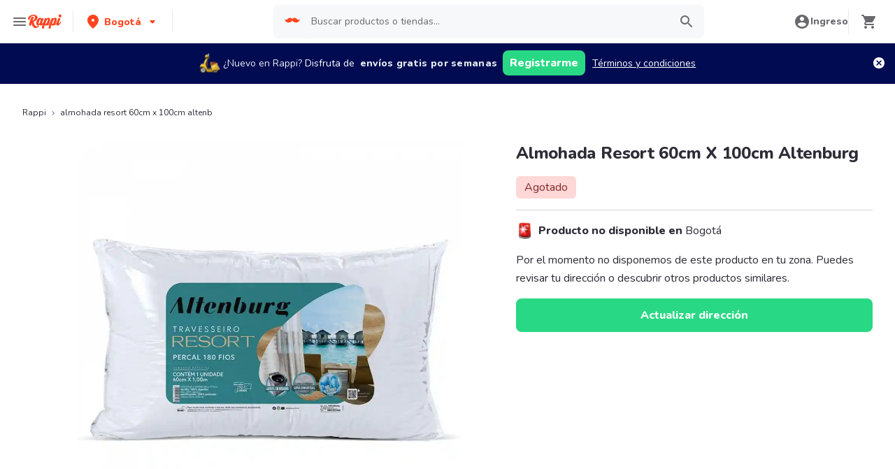

--- FILE ---
content_type: application/javascript; charset=UTF-8
request_url: https://www.rappi.com.co/static-cpgs/_next/static/chunks/8125-9bfefdbb976badeb.js
body_size: 12992
content:
"use strict";(self.webpackChunk_N_E=self.webpackChunk_N_E||[]).push([[8125],{78125:function(e,a,u){u.d(a,{BA:function(){return j},DX:function(){return q},FS:function(){return x},G5:function(){return K},Hw:function(){return g},Ji:function(){return le},K$:function(){return $},KG:function(){return M},O5:function(){return ie},OI:function(){return W},Ps:function(){return X},TB:function(){return z},VM:function(){return ee},VN:function(){return ae},WG:function(){return Y},Y4:function(){return J},Yi:function(){return b},Zo:function(){return k},_7:function(){return y},bZ:function(){return ue},dS:function(){return Q},d_:function(){return ne},e0:function(){return F},uY:function(){return Z},xL:function(){return w}});var n,l=u(82670),i=u(26042),d=u(82222);!function(){var e=function(e){if("string"!==typeof e&&(e=String(e)),/[^a-z0-9\-#$%&'*+.^_`|~]/i.test(e))throw new TypeError("Invalid character in header field name");return e.toLowerCase()},a=function(e){return"string"!==typeof e&&(e=String(e)),e},u=function(e){var a={next:function(){var a=e.shift();return{done:void 0===a,value:a}}};return v.iterable&&(a[Symbol.iterator]=function(){return a}),a},n=function(e){return!!e.bodyUsed||(e.bodyUsed=!0,!1)},i=function(e){return new Promise((function(a,u){e.onload=function(){a(e.result)},e.onerror=function(){u(e.error)}}))},d=function(e){var a=new FileReader,u=i(a);return a.readAsArrayBuffer(e),u},s=function(e){if(e.slice)return e.slice(0);var a=new Uint8Array(e.byteLength);return a.set(new Uint8Array(e)),a.buffer},r=function(){return this.bodyUsed=!1,this._initBody=function(e){var a;this._bodyInit=e,e?"string"===typeof e?this._bodyText=e:v.blob&&Blob.prototype.isPrototypeOf(e)?this._bodyBlob=e:v.formData&&FormData.prototype.isPrototypeOf(e)?this._bodyFormData=e:v.searchParams&&URLSearchParams.prototype.isPrototypeOf(e)?this._bodyText=e.toString():v.arrayBuffer&&v.blob&&((a=e)&&DataView.prototype.isPrototypeOf(a))?(this._bodyArrayBuffer=s(e.buffer),this._bodyInit=new Blob([this._bodyArrayBuffer])):v.arrayBuffer&&(ArrayBuffer.prototype.isPrototypeOf(e)||m(e))?this._bodyArrayBuffer=s(e):this._bodyText=e=Object.prototype.toString.call(e):this._bodyText="",this.headers.get("content-type")||("string"===typeof e?this.headers.set("content-type","text/plain;charset=UTF-8"):this._bodyBlob&&this._bodyBlob.type?this.headers.set("content-type",this._bodyBlob.type):v.searchParams&&URLSearchParams.prototype.isPrototypeOf(e)&&this.headers.set("content-type","application/x-www-form-urlencoded;charset=UTF-8"))},v.blob&&(this.blob=function(){if(n(this))return Promise.reject(new TypeError("Already read"));if(this._bodyBlob)return Promise.resolve(this._bodyBlob);if(this._bodyArrayBuffer)return Promise.resolve(new Blob([this._bodyArrayBuffer]));if(this._bodyFormData)throw new Error("could not read FormData body as blob");return Promise.resolve(new Blob([this._bodyText]))},this.arrayBuffer=function(){return this._bodyArrayBuffer?n(this)?Promise.reject(new TypeError("Already read")):Promise.resolve(this._bodyArrayBuffer):this.blob().then(d)}),this.text=function(){if(n(this))return Promise.reject(new TypeError("Already read"));if(this._bodyBlob)return function(e){var a=new FileReader,u=i(a);return a.readAsText(e),u}(this._bodyBlob);if(this._bodyArrayBuffer)return Promise.resolve(function(e){for(var a=new Uint8Array(e),u=new Array(a.length),n=0;n<a.length;n++)u[n]=String.fromCharCode(a[n]);return u.join("")}(this._bodyArrayBuffer));if(this._bodyFormData)throw new Error("could not read FormData body as text");return Promise.resolve(this._bodyText)},v.formData&&(this.formData=function(){return this.text().then(t)}),this.json=function(){return this.text().then(JSON.parse)},this},t=function(e){var a=new FormData;return e.trim().split("&").forEach((function(e){if(e){var u=e.split("="),n=u.shift().replace(/\+/g," "),l=u.join("=").replace(/\+/g," ");a.append(decodeURIComponent(n),decodeURIComponent(l))}})),a},o=function(e){var a=new h;return e.replace(/\r?\n[\t ]+/g," ").split(/\r?\n/).forEach((function(e){var u=e.split(":"),n=u.shift().trim();if(n){var l=u.join(":").trim();a.append(n,l)}})),a},E=function(e,a){a||(a={}),this.type="default",this.status=void 0===a.status?200:a.status,this.ok=this.status>=200&&this.status<300,this.statusText="statusText"in a?a.statusText:"OK",this.headers=new h(a.headers),this.url=a.url||"",this._initBody(e)},p=function(e,a){return new Promise((function(u,n){var l=new S(e,a);if(l.signal&&l.signal.aborted)return n(new self.DOMException("Aborted","AbortError"));var i=new XMLHttpRequest;function d(){i.abort()}i.onload=function(){var e={status:i.status,statusText:i.statusText,headers:o(i.getAllResponseHeaders()||"")};e.url="responseURL"in i?i.responseURL:e.headers.get("X-Request-URL");var a="response"in i?i.response:i.responseText;u(new E(a,e))},i.onerror=function(){n(new TypeError("Network request failed"))},i.ontimeout=function(){n(new TypeError("Network request failed"))},i.onabort=function(){n(new self.DOMException("Aborted","AbortError"))},i.open(l.method,l.url,!0),"include"===l.credentials?i.withCredentials=!0:"omit"===l.credentials&&(i.withCredentials=!1),"responseType"in i&&v.blob&&(i.responseType="blob"),l.headers.forEach((function(e,a){i.setRequestHeader(a,e)})),l.signal&&(l.signal.addEventListener("abort",d),i.onreadystatechange=function(){4===i.readyState&&l.signal.removeEventListener("abort",d)}),i.send("undefined"===typeof l._bodyInit?null:l._bodyInit)}))};var v={searchParams:"URLSearchParams"in self,iterable:"Symbol"in self&&"iterator"in Symbol,blob:"FileReader"in self&&"Blob"in self&&function(){try{return new Blob,!0}catch(e){return!1}}(),formData:"FormData"in self,arrayBuffer:"ArrayBuffer"in self};if(v.arrayBuffer)var _=["[object Int8Array]","[object Uint8Array]","[object Uint8ClampedArray]","[object Int16Array]","[object Uint16Array]","[object Int32Array]","[object Uint32Array]","[object Float32Array]","[object Float64Array]"],m=ArrayBuffer.isView||function(e){return e&&_.indexOf(Object.prototype.toString.call(e))>-1};function h(e){this.map={},(0,l.Z)(e,h)?e.forEach((function(e,a){this.append(a,e)}),this):Array.isArray(e)?e.forEach((function(e){this.append(e[0],e[1])}),this):e&&Object.getOwnPropertyNames(e).forEach((function(a){this.append(a,e[a])}),this)}h.prototype.append=function(u,n){u=e(u),n=a(n);var l=this.map[u];this.map[u]=l?l+", "+n:n},h.prototype.delete=function(a){delete this.map[e(a)]},h.prototype.get=function(a){return a=e(a),this.has(a)?this.map[a]:null},h.prototype.has=function(a){return this.map.hasOwnProperty(e(a))},h.prototype.set=function(u,n){this.map[e(u)]=a(n)},h.prototype.forEach=function(e,a){for(var u in this.map)this.map.hasOwnProperty(u)&&e.call(a,this.map[u],u,this)},h.prototype.keys=function(){var e=[];return this.forEach((function(a,u){e.push(u)})),u(e)},h.prototype.values=function(){var e=[];return this.forEach((function(a){e.push(a)})),u(e)},h.prototype.entries=function(){var e=[];return this.forEach((function(a,u){e.push([u,a])})),u(e)},v.iterable&&(h.prototype[Symbol.iterator]=h.prototype.entries);var R=["DELETE","GET","HEAD","OPTIONS","POST","PUT"];function S(e,a){var u=(a=a||{}).body;if((0,l.Z)(e,S)){if(e.bodyUsed)throw new TypeError("Already read");this.url=e.url,this.credentials=e.credentials,a.headers||(this.headers=new h(e.headers)),this.method=e.method,this.mode=e.mode,this.signal=e.signal,u||null==e._bodyInit||(u=e._bodyInit,e.bodyUsed=!0)}else this.url=String(e);if(this.credentials=a.credentials||this.credentials||"same-origin",!a.headers&&this.headers||(this.headers=new h(a.headers)),this.method=function(e){var a=e.toUpperCase();return R.indexOf(a)>-1?a:e}(a.method||this.method||"GET"),this.mode=a.mode||this.mode||null,this.signal=a.signal||this.signal,this.referrer=null,("GET"===this.method||"HEAD"===this.method)&&u)throw new TypeError("Body not allowed for GET or HEAD requests");this._initBody(u)}S.prototype.clone=function(){return new S(this,{body:this._bodyInit})},r.call(S.prototype),r.call(E.prototype),E.prototype.clone=function(){return new E(this._bodyInit,{status:this.status,statusText:this.statusText,headers:new h(this.headers),url:this.url})},E.error=function(){var e=new E(null,{status:0,statusText:""});return e.type="error",e};var T=[301,302,303,307,308];E.redirect=function(e,a){if(-1===T.indexOf(a))throw new RangeError("Invalid status code");return new E(null,{status:a,headers:{location:e}})},self.DOMException=self.DOMException;try{new self.DOMException}catch(I){self.DOMException=function(e,a){this.message=e,this.name=a;var u=Error(e);this.stack=u.stack},self.DOMException.prototype=Object.create(Error.prototype),self.DOMException.prototype.constructor=self.DOMException}p.polyfill=!0,self.fetch||(self.fetch=p,self.Headers=h,self.Request=S,self.Response=E)}(),function(e){e.Prod="prod",e.Dev="dev"}(n||(n={}));var s,r=null,t=!1,o=null,E=null,p=null,v=!0,_=null;"function"!==typeof Object.assign&&Object.defineProperty(Object,"assign",{value:function(e,a){if(null==e)throw new TypeError("Cannot convert undefined or null to object");for(var u=Object(e),n=1;n<arguments.length;n++){var l=arguments[n];if(null!=l)for(var i in l)Object.prototype.hasOwnProperty.call(l,i)&&(u[i]=l[i])}return u},writable:!0,configurable:!0}),function(e){e.BottomRight="BottomRight",e.BottomLeft="BottomLeft",e.TopRight="TopRight",e.TopLeft="TopLeft"}(s||(s={}));var m,h,R,S,T=function(e,a,u){var n="Event Sent:"+e+"Event Props:"+JSON.stringify(a)+"User Props:"+JSON.stringify(u);o&&o.logDebug&&o.logDebug(r,n)||"undefined"!==typeof console&&console.log("[avo] Event Sent:",e,"Event Props:",a,"User Props:",u)},I=function(e){o&&o.logDebug&&o.logDebug(r,e)||"undefined"!==typeof console&&console.log("[avo] "+e)},c=function(e){o&&o.logWarn&&o.logWarn(r,e)||"undefined"!==typeof console&&console.warn("[avo] "+e)};function A(e){var a={};return e.forEach((function(e){a[e.name]=e.value})),a}m=function(e,a){for(var u=[],n=0;n<e.length;n++)-1===a.indexOf(e[n])&&u.push(e[n]);return u},h={assertObject:function(e,a,u){return"object"!==typeof u?[{tag:"expectedObjectType",propertyId:e,message:a+" should be of type object but you provided type "+("undefined"===typeof u?"undefined":(0,d.Z)(u))+" with value "+JSON.stringify(u),actualType:"undefined"===typeof u?"undefined":(0,d.Z)(u)}]:[]},assertString:function(e,a,u){return"string"!==typeof u?[{tag:"expectedStringType",propertyId:e,message:a+" should be of type string but you provided type "+("undefined"===typeof u?"undefined":(0,d.Z)(u))+" with value "+JSON.stringify(u),actualType:"undefined"===typeof u?"undefined":(0,d.Z)(u)}]:[]},assertInt:function(e,a,u){return"number"===typeof u&&u!==Math.round(u)?[{tag:"expectedIntType",propertyId:e,message:a+" should be of type int but you provided type float with value "+JSON.stringify(u),actualType:"float"}]:"number"!==typeof u?[{tag:"expectedIntType",propertyId:e,message:a+" should be of type int but you provided type "+("undefined"===typeof u?"undefined":(0,d.Z)(u))+" with value "+JSON.stringify(u),actualType:"undefined"===typeof u?"undefined":(0,d.Z)(u)}]:[]},assertLong:function(e,a,u){return"number"===typeof u&&u!==Math.round(u)?[{tag:"expectedLongType",propertyId:e,message:a+" should be of type long but you provided type float with value "+JSON.stringify(u),actualType:"float"}]:"number"!==typeof u?[{tag:"expectedLongType",propertyId:e,message:a+" should be of type long but you provided type "+("undefined"===typeof u?"undefined":(0,d.Z)(u))+" with value "+JSON.stringify(u),actualType:"undefined"===typeof u?"undefined":(0,d.Z)(u)}]:[]},assertFloat:function(e,a,u){return"number"!==typeof u?[{tag:"expectedFloatType",propertyId:e,message:a+" should be of type float but you provided type "+("undefined"===typeof u?"undefined":(0,d.Z)(u))+" with value "+JSON.stringify(u),actualType:"undefined"===typeof u?"undefined":(0,d.Z)(u)}]:[]},assertBool:function(e,a,u){return"boolean"!==typeof u?[{tag:"expectedBoolType",propertyId:e,message:a+" should be of type boolean but you provided type "+("undefined"===typeof u?"undefined":(0,d.Z)(u))+" with value "+JSON.stringify(u),actualType:"undefined"===typeof u?"undefined":(0,d.Z)(u)}]:[]},assertMax:function(e,a,u,n){return n>u?[{tag:"expectedMax",propertyId:e,message:a+" has a maximum value of "+u+" but you provided the value "+JSON.stringify(n)}]:[]},assertMin:function(e,a,u,n){return n<u?[{tag:"expectedMin",propertyId:e,message:a+" has a minimum value of "+u+" but you provided the value "+JSON.stringify(n)}]:[]},assertList:function(e,a,u){return Array.isArray(u)?[]:[{tag:"expectedList",propertyId:e,message:a+" should be of type list but you provided type "+("undefined"===typeof u?"undefined":(0,d.Z)(u))}]},assertNoAdditionalProperties:function(e,a,u){var n=m(a,u);return n.length?[{tag:"expectedNoAdditionalProperties",additionalProperties:n,message:"Additional properties when sending event "+e+": "+JSON.stringify(n)}]:[]},assertNoAdditionalUserProperties:function(e,a,u){var n=m(a,u);return n.length?[{tag:"expectedNoAdditionalUserProperties",additionalProperties:n,message:"Additional user properties when sending event "+e+": "+JSON.stringify(n)}]:[]}};var O,C=1;R=function(e,a,u,n,l){"undefined"!==typeof window&&C>0&&Math.random()<C&&fetch("https://api.avo.app/i",{method:"POST",headers:{"Content-Type":"application/json"},body:JSON.stringify({ac:"CHmRAkfJaNPmM1xg4aaJ",br:"GuH_SQmpc",en:e,ev:a,ha:u,sc:"0W1AhQECqKT8Mns7rnbu",se:(new Date).toISOString(),so:"nywR8khX_",va:0===n.length,me:n,or:l})}).then((function(e){return e.json()})).then((function(e){C=e.sa})).catch((function(){}))},S=function(e,a,u,n){"undefined"!==typeof window&&C>0&&Math.random()<C&&fetch("https://api.avo.app/i",{method:"POST",headers:{"Content-Type":"application/json"},body:JSON.stringify({ac:"CHmRAkfJaNPmM1xg4aaJ",br:"GuH_SQmpc",en:e,ty:a,sc:"0W1AhQECqKT8Mns7rnbu",se:(new Date).toISOString(),so:"nywR8khX_",va:0===u.length,me:u,or:n})}).then((function(e){return e.json()})).then((function(e){C=e.sa})).catch((function(){}))};var L=[],P=!1;"undefined"!==typeof window&&window.addEventListener("message",(function(e){if("https://www.avo.app"===e.origin){var a=document.getElementById("avo-debugger");if(a&&e&&e.data&&"avo-debugger-update-style"===e.data.type_)a.style=e.data.style;else if(a&&e&&e.data&&"avo-debugger-ready"===e.data.type_){var u={type_:"avo-debugger-boot-events",schemaId:"0W1AhQECqKT8Mns7rnbu",href:window.location.href,events:L};L=[],P=!0,a.contentWindow.postMessage(u,"https://www.avo.app/_debugger")}}})),O=function(e,a,u,n,l,i){if("undefined"!==typeof window){var d={eventId:e,eventName:a,messages:u,timestamp:Date.now(),eventProperties:n,userProperties:l,groupProperties:i};if(P){var s={type_:"avo-debugger-events",events:[d]};document.getElementById("avo-debugger").contentWindow.postMessage(s,"https://www.avo.app/_debugger")}else L.push(d)}};var N,D,f,U,G,y={NO_LOGIN_NO_LOCATION:"NO_LOGIN_NO_LOCATION",NO_LOGIN_YES_LOCATION:"NO_LOGIN_YES_LOCATION",YES_LOGIN_NO_LOCATION:"YES_LOGIN_NO_LOCATION",YES_LOGIN_YES_LOCATION:"YES_LOGIN_YES_LOCATION"},M={OUT_OF_COVERAGE:"OUT_OF_COVERAGE",NO_RAPPI_COVERAGE:"NO_RAPPI_COVERAGE",STORE_CLOSED:"STORE_CLOSED"},g={HOME:"HOME",HOME_CPGS_TOP_SELLERS:"HOME_CPGS_TOP_SELLERS",CPGS_INDEX_LIST:"CPGS_INDEX_LIST",CPGS_HOME:"CPGS_HOME",SEARCH:"SEARCH",HOME_RESTAURANTS:"HOME_RESTAURANTS",MY_FAVORITES:"MY_FAVORITES",TAG:"TAG",PROMOTIONS:"PROMOTIONS",TOP_CAROUSEL:"TOP_CAROUSEL",INDEX_CAROUSEL:"INDEX_CAROUSEL",CART:"CART",LOCAL_SEARCH:"LOCAL_SEARCH",FREE_DELIVERY:"FREE_DELIVERY",DEEPLINK:"DEEPLINK",GLOBAL_SEARCH:"GLOBAL_SEARCH",STORIES:"STORIES",RECOMMENDATIONS_MODAL:"RECOMMENDATIONS_MODAL",SHARKS_POST_ORDER:"SHARKS_POST_ORDER",SCHEDULE_ORDER:"SCHEDULE_ORDER",BANNERS_PAGE:"BANNERS_PAGE",BANNERS_INDEX:"BANNERS_INDEX",BANNER_LANDING:"BANNER_LANDING",HOME_MARKET:"HOME_MARKET",STOCK_OUT_RECOMMENDED_SCREEN:"STOCK_OUT_RECOMMENDED_SCREEN",MEDICAL_PRESCRIPTION:"MEDICAL_PRESCRIPTION",QUICK_REORDER:"QUICK_REORDER",SUBSTITUTION_NUDGE:"SUBSTITUTION_NUDGE",SUBSTITUTIONS_WALK:"SUBSTITUTIONS_WALK",ORDER_IN_PROGRESS_SCREEN:"ORDER_IN_PROGRESS_SCREEN",ORDER_IN_PROGRESS:"ORDER_IN_PROGRESS",PRODUCTS_ORDER_IN_PROGRESS:"PRODUCTS_ORDER_IN_PROGRESS",LIVE_CHANGES_SUBSTITUTION:"LIVE_CHANGES_SUBSTITUTION",SUBSTITUTION_PRODUCT_SCREEN:"SUBSTITUTION_PRODUCT_SCREEN",LIVE_CHANGES_REFUND:"LIVE_CHANGES_REFUND",ADDED_PRODUCT_SCREEN:"ADDED_PRODUCT_SCREEN",PRODUCT_DESCRIPTION:"PRODUCT_DESCRIPTION",SUBSTITUTION_WALK:"SUBSTITUTION_WALK",RECOMMENDED_SUBSTITUTE_OPTIONS:"RECOMMENDED_SUBSTITUTE_OPTIONS",POST_ORDER_WALK:"POST_ORDER_WALK",SUB_CORRIDOR:"SUB_CORRIDOR",CORRIDOR:"CORRIDOR",UNKNOWN:"UNKNOWN",AISLE_TREE:"AISLE_TREE",CPGS_CATEGORY_TAGS:"CPGS_CATEGORY_TAGS",CPGS_FAVORITE_STORES:"CPGS_FAVORITE_STORES",RELATED_PRODUCT:"RELATED_PRODUCT",COMPLEMENTARY_PRODUCT:"COMPLEMENTARY_PRODUCT",PREVIOUS_ORDERS:"PREVIOUS_ORDERS",CPGS_OFFERS:"CPGS_OFFERS",SUB_VERTICAL_REDIRECT:"SUB_VERTICAL_REDIRECT",WEB_MAIN_MENU:"WEB_MAIN_MENU",WEB_HOME_CAROUSEL:"WEB_HOME_CAROUSEL",WEB_BUY_SUPER_NOW:"WEB_BUY_SUPER_NOW",WEB_PROMO_BANNER:"WEB_PROMO_BANNER",WEB_BIG_BANNER:"WEB_BIG_BANNER",WEB_TOP_STORES:"WEB_TOP_STORES",WEB_EXCLUSIVE_BRANDS:"WEB_EXCLUSIVE_BRANDS",WEB_TIME_OF_DAY:"WEB_TIME_OF_DAY",WEB_ORDER_AGAIN:"WEB_ORDER_AGAIN",WEB_BANNER_LATERAL_MENU:"WEB_BANNER_LATERAL_MENU",WEB_SEARCH_HEADER:"WEB_SEARCH_HEADER",WEB_SEARCH_BODY:"WEB_SEARCH_BODY",WEB_HOME:"WEB_HOME",WEB_HEADER:"WEB_HEADER",WEB_ADD_PRODUCT_NOTIFICATION:"WEB_ADD_PRODUCT_NOTIFICATION",WEB_UPDATE_PRODUCT_NOTIFICATION:"WEB_UPDATE_PRODUCT_NOTIFICATION",WEB_MICRO_BASKET:"WEB_MICRO_BASKET",WEB_FULL_BASKET:"WEB_FULL_BASKET",WEB_CHECKOUT:"WEB_CHECKOUT",WEB_LOCAL_SEARCH:"WEB_LOCAL_SEARCH",WEB_WEB_SEARCH:"WEB_WEB_SEARCH",WEB_STORE_CAROUSEL:"WEB_STORE_CAROUSEL",WEB_MY_FAVORITES:"WEB_MY_FAVORITES",WEB_HOME_STORE:"WEB_HOME_STORE",WEB_CART:"WEB_CART",WEB_GLOBAL_SEARCH:"WEB_GLOBAL_SEARCH",CATEGORY:"CATEGORY",STORE:"STORE",WEB_LOCAL_SEARCH_CPG:"WEB_LOCAL_SEARCH_CPG",STORE_CATEGORY_INDEX:"STORE_CATEGORY_INDEX",STORE_INDEX:"STORE_INDEX",GENERIC_PRODUCT_PAGES:"GENERIC_PRODUCT_PAGES",BRAND_LANDING_PAGES:"BRAND_LANDING_PAGES",GENERIC_PDP_DETAIL:"GENERIC_PDP_DETAIL",PRODUCT_VARIATION:"PRODUCT_VARIATION",AISLES_TAGS:"AISLES_TAGS",NONE:"NONE",WEB_PRODUCT_DETAIL:"WEB_PRODUCT_DETAIL",WEB_MODAL_SEARCH:"WEB_MODAL_SEARCH",WEB_MODAL_GENERIC:"WEB_MODAL_GENERIC",HOME_CPGS:"HOME_CPGS",WEB_ADDRESS_CAPTURE:"WEB_ADDRESS_CAPTURE",WEB_ADDRESS_EDIT:"WEB_ADDRESS_EDIT",USER_PREFERENCES_OPTIONS:"USER_PREFERENCES_OPTIONS",ORDER_SUMMARY:"ORDER_SUMMARY",CONTENT_DESCRIPTION:"CONTENT_DESCRIPTION",RECIPES_AISLE_DETAIL:"RECIPES_AISLE_DETAIL",RECIPES_SUB_AISLES:"RECIPES_SUB_AISLES",VERTICAL_SEARCH_CPGS:"VERTICAL_SEARCH_CPGS",VERTICAL_SEARCH_REST:"VERTICAL_SEARCH_REST",STORE_HOME:"STORE_HOME",PROMOTION_BANNER:"PROMOTION_BANNER",STORE_SEARCH:"STORE_SEARCH",PARENT_CATEGORY:"PARENT_CATEGORY",GENERIC_PRODUCT_PAGE_STORES:"GENERIC_PRODUCT_PAGE_STORES",SEARCH_QUICK_FILTERS:"SEARCH_QUICK_FILTERS",SEARCH_MODAL_FILTERS:"SEARCH_MODAL_FILTERS",ONTOP_MODAL:"ONTOP_MODAL",ONTOP_MODAL_PROGRESS:"ONTOP_MODAL_PROGRESS",VERTICAL_SEARCH_ECOM:"VERTICAL_SEARCH_ECOM",STORE_OFFERS_HOME:"STORE_OFFERS_HOME",TRY_AGAIN_MODAL:"TRY_AGAIN_MODAL",TRY_AGAIN:"TRY_AGAIN",CANCELLATION_SCREEN:"CANCELLATION_SCREEN",NULL_REDIRECT:"NULL_REDIRECT",SHARKS:"SHARKS",TRY_AGAIN_FULL_SCREEN:"TRY_AGAIN_FULL_SCREEN"},b={DESKTOP:"DESKTOP",MOBILE:"MOBILE",TABLET:"TABLET"},Y={YES:"YES",NO:"NO"};function V(e){null!==e.appVersion&&void 0!==e.appVersion&&(N=e.appVersion),null!==e.appEnvironment&&void 0!==e.appEnvironment&&(D=e.appEnvironment),null!==e.storePlatform&&void 0!==e.storePlatform&&(f=e.storePlatform)}function F(e,a,u,l,i){if(null===r){var d,s;if(r=e.env,void 0!==e.avoLogger&&(o=e.avoLogger),!0===e.noop&&(t=!0),t&&r==n.Prod&&(c("[avo] ****************************************************"),c("[avo] WARNING Avo cannot be initialized in noop mode in production:"),c("[avo] - Overwriting configuration with noop=false."),c("[avo] - Please reach out if you want to be able to run Avo in production mode with noop=true"),c("[avo] ****************************************************"),t=!1),t&&(I("[avo] ****************************************************"),I("[avo] Avo is now initialized in noop mode. This means:"),I("[avo] - No events will be sent"),I("[avo] - No network requests are made"),I("[avo] ****************************************************")),void 0!==e.strict&&(E=!1!==e.strict),void 0!==e.reportFailureAs&&(p=e.reportFailureAs),v=!t&&(window.location.search.indexOf("avo_debug=1")>-1||!1!==e.webDebugger&&r!==n.Prod),t||void 0===e.inspector?"prod"!==r&&c("[avo] Avo Inspector not provided in initAvo() call"):_=e.inspector,V(a),u=u||{},v&&!t)(null===(d=e.webDebuggerOptions)||void 0===d?void 0:d.position)&&(s=e.webDebuggerOptions.position,window.addEventListener("message",(function(e){if("https://www.avo.app"===e.origin&&"avo-debugger-ready"===e.data.type_&&null!==s){var a={type_:"avo-debugger-position",position:s};document.getElementById("avo-debugger").contentWindow.postMessage(a,"https://www.avo.app/_debugger")}}))),function(){if("undefined"!==typeof window){var e=function(){var e=document.createElement("iframe");document.body.appendChild(e),e.id="avo-debugger",e.src="https://www.avo.app/_debugger",e.style="display: none;"};document.body?e():document.addEventListener("DOMContentLoaded",e)}}();t||(n.Prod,n.Dev,U=l,"prod"===r||"dev"===r||console[p||"error"]("[avo] No staging key is set for Google Analytics 4. Head to destination settings in Avo to set a staging key."),U&&U.make&&U.make(r,null),G=i,"prod"===r?G&&G.make&&G.make(r,"gfgsdgeggs"):"dev"===r?G&&G.make&&G.make(r,"asdfsdf323234"):(console[p||"error"]("[avo] No staging key is set for Amplitude. Head to destination settings in Avo to set a staging key."),G&&G.make&&G.make(r,null)),r===n.Dev&&S(r,"init",[],"init"))}}function H(e,a){var u=[];return u=(u=u.concat(h.assertInt("Zcqyozm9dS",a?"CPGS_COMPONENT_INDEX: "+a:"CPGS_COMPONENT_INDEX",e))).concat(h.assertMin("Zcqyozm9dS",a?"CPGS_COMPONENT_INDEX: "+a:"CPGS_COMPONENT_INDEX",0,e))}function B(e,a){var u=[];return u=(u=u.concat(h.assertInt("jR-fR4Tie",a?"SUB_CORRIDOR_INDEX: "+a:"SUB_CORRIDOR_INDEX",e))).concat(h.assertMin("jR-fR4Tie",a?"SUB_CORRIDOR_INDEX: "+a:"SUB_CORRIDOR_INDEX",0,e))}function z(e){var a=[];a.push({id:"Et0qgmClUj",name:"USER_ID",value:e.userId}),void 0!==e.isPrime&&null!==e.isPrime?a.push({id:"XMMbRBUoXs",name:"IS_PRIME",value:e.isPrime}):a.push({id:"XMMbRBUoXs",name:"IS_PRIME",value:null}),void 0!==e.userLoyaltyGroup&&null!==e.userLoyaltyGroup?a.push({id:"AesGrdsI9G",name:"USER_LOYALTY_GROUP",value:e.userLoyaltyGroup}):a.push({id:"AesGrdsI9G",name:"USER_LOYALTY_GROUP",value:null}),a.push({id:"C5HpPGH3om",name:"IS_ANONYMOUS",value:e.isAnonymous}),void 0!==e.hasAddress&&null!==e.hasAddress?a.push({id:"sz23W8Wfa",name:"HAS_ADDRESS",value:e.hasAddress}):a.push({id:"sz23W8Wfa",name:"HAS_ADDRESS",value:null}),void 0!==e.isInCoverageArea&&null!==e.isInCoverageArea?a.push({id:"pa7zKF-4cl",name:"IS_IN_COVERAGE_AREA",value:e.isInCoverageArea}):a.push({id:"pa7zKF-4cl",name:"IS_IN_COVERAGE_AREA",value:null}),a.push({id:"-i28XxS4ci",name:"ADDRESS_ID",value:e.addressId}),void 0!==e.addressDescription&&null!==e.addressDescription?a.push({id:"bBO1NVdciZ",name:"ADDRESS_DESCRIPTION",value:e.addressDescription}):a.push({id:"bBO1NVdciZ",name:"ADDRESS_DESCRIPTION",value:null}),void 0!==e.addressTag&&null!==e.addressTag?a.push({id:"6QCeFKOjzc",name:"ADDRESS_TAG",value:e.addressTag}):a.push({id:"6QCeFKOjzc",name:"ADDRESS_TAG",value:null}),void 0!==e.city&&null!==e.city?a.push({id:"iLdYtS_nGN",name:"CITY",value:e.city}):a.push({id:"iLdYtS_nGN",name:"CITY",value:null}),a.push({id:"Tfx04pLsTL",name:"COUNTRY",value:e.country}),void 0!==e.microzoneName&&null!==e.microzoneName?a.push({id:"0riyC-HzFW",name:"MICROZONE_NAME",value:e.microzoneName}):a.push({id:"0riyC-HzFW",name:"MICROZONE_NAME",value:null}),void 0!==e.microzoneId&&null!==e.microzoneId?a.push({id:"LOaymqLuzG",name:"MICROZONE_ID",value:e.microzoneId}):a.push({id:"LOaymqLuzG",name:"MICROZONE_ID",value:null}),void 0!==e.gpsLatitude&&null!==e.gpsLatitude?a.push({id:"Pcvt6vg7uCT",name:"GPS_LATITUDE",value:e.gpsLatitude}):a.push({id:"Pcvt6vg7uCT",name:"GPS_LATITUDE",value:null}),a.push({id:"cm2UGcy-rV",name:"DEVICE_MODEL",value:e.deviceModel}),a.push({id:"ohmWbRYBlM",name:"DEVICE_ID",value:e.deviceId}),a.push({id:"uMim2h1xta",name:"OS_NAME",value:e.osName}),a.push({id:"QlUPBSn-yC",name:"OS_VERSION",value:e.osVersion}),void 0!==e.ipAddress&&null!==e.ipAddress?a.push({id:"vrgLLX7zdb",name:"IP_ADDRESS",value:e.ipAddress}):a.push({id:"vrgLLX7zdb",name:"IP_ADDRESS",value:null}),void 0!==e.deviceType&&null!==e.deviceType?a.push({id:"aXhaw4LnEz",name:"DEVICE_TYPE",value:e.deviceType}):a.push({id:"aXhaw4LnEz",name:"DEVICE_TYPE",value:null}),a.push({id:"ikaekhV4I",name:"PAGE_PATH",value:e.pagePath}),a.push({id:"7UyVoCcVJ0",name:"PAGE_TITLE",value:e.pageTitle}),a.push({id:"x_QK7jqdu2",name:"PAGE_URL",value:e.pageUrl}),a.push({id:"_APRMnpEUM",name:"HOSTNAME",value:e.hostname}),a.push({id:"yyvJaRKXNE",name:"REFERRER_FULL",value:e.referrerFull}),a.push({id:"ZPjcxqHkXd",name:"USER_TYPE",value:e.userType}),a.push({id:"YldGhAqt92",name:"USER_AGENT",value:e.userAgent}),a.push({id:"0NniniWFBl",name:"USE_CASE",value:e.useCase}),a.push({id:"G-VMHonyOm",name:"TIMESTAMP_LOCAL",value:e.timestampLocal}),a.push({id:"i6iASyt8fH",name:"TIMESTAMP_UTC",value:e.timestampUtc}),a.push({id:"t10zFhuBvl",name:"PLATFORM",value:e.platform}),void 0!==e.referrerUrl&&null!==e.referrerUrl?a.push({id:"ybFcdlzuV",name:"REFERRER_URL",value:e.referrerUrl}):a.push({id:"ybFcdlzuV",name:"REFERRER_URL",value:null}),void 0!==e.previousPagePath&&null!==e.previousPagePath?a.push({id:"6M-6JYwl2M",name:"PREVIOUS_PAGE_PATH",value:e.previousPagePath}):a.push({id:"6M-6JYwl2M",name:"PREVIOUS_PAGE_PATH",value:null}),void 0!==e.cfLng&&null!==e.cfLng?a.push({id:"S-rqfY1mth",name:"CF_LNG",value:e.cfLng}):a.push({id:"S-rqfY1mth",name:"CF_LNG",value:null}),void 0!==e.cfCity&&null!==e.cfCity?a.push({id:"KZ_t44rS_G",name:"CF_CITY",value:e.cfCity}):a.push({id:"KZ_t44rS_G",name:"CF_CITY",value:null}),void 0!==e.cfGemaMatch&&null!==e.cfGemaMatch?a.push({id:"quEcv4Sbm8",name:"CF_GEMA_MATCH",value:e.cfGemaMatch}):a.push({id:"quEcv4Sbm8",name:"CF_GEMA_MATCH",value:null}),void 0!==e.cfLat&&null!==e.cfLat?a.push({id:"OMZSoUJwKy",name:"CF_LAT",value:e.cfLat}):a.push({id:"OMZSoUJwKy",name:"CF_LAT",value:null}),void 0!==e.latitude&&null!==e.latitude?a.push({id:"Fh85Jc360q",name:"LATITUDE",value:e.latitude}):a.push({id:"Fh85Jc360q",name:"LATITUDE",value:null}),void 0!==e.longitude&&null!==e.longitude?a.push({id:"g6C67U9vb",name:"LONGITUDE",value:e.longitude}):a.push({id:"g6C67U9vb",name:"LONGITUDE",value:null}),void 0!==e.storeType&&null!==e.storeType?a.push({id:"Kz6IYzwGII",name:"STORE_TYPE",value:e.storeType}):a.push({id:"Kz6IYzwGII",name:"STORE_TYPE",value:null}),a.push({id:"NCGJ5MxvIY",name:"WIDGET_LIST",value:e.widgetList}),a.push({id:"c1hY3yyXB6",name:"CATEGORY_LIST",value:e.categoryList}),a.push({id:"aCFRISX24t",name:"SOURCE",value:e.source}),a.push({id:"zJ00gaWOq4",name:"VIEW_FAVORITE_STORES",value:e.viewFavoriteStores}),a.push({id:"jSwy1b9_Q",name:"PARENT_STORE_TYPE",value:e.parentStoreType}),void 0!==e.promoBannerQuantity&&null!==e.promoBannerQuantity?a.push({id:"Br-UCbETr",name:"PROMO_BANNER_QUANTITY",value:e.promoBannerQuantity}):a.push({id:"Br-UCbETr",name:"PROMO_BANNER_QUANTITY",value:null}),a.push({id:"yIWGHi1JsV",name:"APP_VERSION",value:N}),a.push({id:"df6Se-jhHg",name:"APP_ENVIRONMENT",value:D}),a.push({id:"HfDZ3TaH97",name:"STORE_PLATFORM",value:f});var u=A(a),l=[],d=A(l);if(r!==n.Prod||v){var s=[];t||R(r,"SiH6cEuNSl","977be15874c725805846632e5a0702f30beef5cd967d41dc43df2128452ed775",s.map((function(e){return Object.assign({},{tag:e.tag,propertyId:e.propertyId,additionalProperties:e.additionalProperties,actualType:e.actualType})})),"event"),T("VIEW_MARKET_STORE_TYPE",u,d),v&&O("SiH6cEuNSl","VIEW_MARKET_STORE_TYPE",s,a,l,[])}var o=(0,i.Z)({},u);o.LOYALTY_LEVEL=o.USER_LOYALTY_GROUP,delete o.USER_LOYALTY_GROUP;(0,i.Z)({},d);t||(null!=_&&_._avoFunctionTrackSchemaFromEvent("VIEW_MARKET_STORE_TYPE",u,"SiH6cEuNSl","977be15874c725805846632e5a0702f30beef5cd967d41dc43df2128452ed775"),U.logEvent("view_category",Object.assign({},o)),G.logEvent("VIEW_MARKET_STORE_TYPE",Object.assign({},u)))}function w(e){var a=[];a.push({id:"Et0qgmClUj",name:"USER_ID",value:e.userId}),void 0!==e.isPrime&&null!==e.isPrime?a.push({id:"XMMbRBUoXs",name:"IS_PRIME",value:e.isPrime}):a.push({id:"XMMbRBUoXs",name:"IS_PRIME",value:null}),void 0!==e.userLoyaltyGroup&&null!==e.userLoyaltyGroup?a.push({id:"AesGrdsI9G",name:"USER_LOYALTY_GROUP",value:e.userLoyaltyGroup}):a.push({id:"AesGrdsI9G",name:"USER_LOYALTY_GROUP",value:null}),a.push({id:"C5HpPGH3om",name:"IS_ANONYMOUS",value:e.isAnonymous}),void 0!==e.hasAddress&&null!==e.hasAddress?a.push({id:"sz23W8Wfa",name:"HAS_ADDRESS",value:e.hasAddress}):a.push({id:"sz23W8Wfa",name:"HAS_ADDRESS",value:null}),void 0!==e.isInCoverageArea&&null!==e.isInCoverageArea?a.push({id:"pa7zKF-4cl",name:"IS_IN_COVERAGE_AREA",value:e.isInCoverageArea}):a.push({id:"pa7zKF-4cl",name:"IS_IN_COVERAGE_AREA",value:null}),a.push({id:"-i28XxS4ci",name:"ADDRESS_ID",value:e.addressId}),void 0!==e.addressDescription&&null!==e.addressDescription?a.push({id:"bBO1NVdciZ",name:"ADDRESS_DESCRIPTION",value:e.addressDescription}):a.push({id:"bBO1NVdciZ",name:"ADDRESS_DESCRIPTION",value:null}),void 0!==e.addressTag&&null!==e.addressTag?a.push({id:"6QCeFKOjzc",name:"ADDRESS_TAG",value:e.addressTag}):a.push({id:"6QCeFKOjzc",name:"ADDRESS_TAG",value:null}),void 0!==e.city&&null!==e.city?a.push({id:"iLdYtS_nGN",name:"CITY",value:e.city}):a.push({id:"iLdYtS_nGN",name:"CITY",value:null}),a.push({id:"Tfx04pLsTL",name:"COUNTRY",value:e.country}),void 0!==e.microzoneName&&null!==e.microzoneName?a.push({id:"0riyC-HzFW",name:"MICROZONE_NAME",value:e.microzoneName}):a.push({id:"0riyC-HzFW",name:"MICROZONE_NAME",value:null}),void 0!==e.microzoneId&&null!==e.microzoneId?a.push({id:"LOaymqLuzG",name:"MICROZONE_ID",value:e.microzoneId}):a.push({id:"LOaymqLuzG",name:"MICROZONE_ID",value:null}),void 0!==e.gpsLatitude&&null!==e.gpsLatitude?a.push({id:"Pcvt6vg7uCT",name:"GPS_LATITUDE",value:e.gpsLatitude}):a.push({id:"Pcvt6vg7uCT",name:"GPS_LATITUDE",value:null}),a.push({id:"ikaekhV4I",name:"PAGE_PATH",value:e.pagePath}),a.push({id:"7UyVoCcVJ0",name:"PAGE_TITLE",value:e.pageTitle}),a.push({id:"x_QK7jqdu2",name:"PAGE_URL",value:e.pageUrl}),a.push({id:"_APRMnpEUM",name:"HOSTNAME",value:e.hostname}),a.push({id:"yyvJaRKXNE",name:"REFERRER_FULL",value:e.referrerFull}),a.push({id:"ZPjcxqHkXd",name:"USER_TYPE",value:e.userType}),a.push({id:"YldGhAqt92",name:"USER_AGENT",value:e.userAgent}),a.push({id:"0NniniWFBl",name:"USE_CASE",value:e.useCase}),a.push({id:"G-VMHonyOm",name:"TIMESTAMP_LOCAL",value:e.timestampLocal}),a.push({id:"i6iASyt8fH",name:"TIMESTAMP_UTC",value:e.timestampUtc}),a.push({id:"t10zFhuBvl",name:"PLATFORM",value:e.platform}),void 0!==e.referrerUrl&&null!==e.referrerUrl?a.push({id:"ybFcdlzuV",name:"REFERRER_URL",value:e.referrerUrl}):a.push({id:"ybFcdlzuV",name:"REFERRER_URL",value:null}),void 0!==e.previousPagePath&&null!==e.previousPagePath?a.push({id:"6M-6JYwl2M",name:"PREVIOUS_PAGE_PATH",value:e.previousPagePath}):a.push({id:"6M-6JYwl2M",name:"PREVIOUS_PAGE_PATH",value:null}),a.push({id:"cm2UGcy-rV",name:"DEVICE_MODEL",value:e.deviceModel}),a.push({id:"ohmWbRYBlM",name:"DEVICE_ID",value:e.deviceId}),a.push({id:"uMim2h1xta",name:"OS_NAME",value:e.osName}),a.push({id:"QlUPBSn-yC",name:"OS_VERSION",value:e.osVersion}),void 0!==e.ipAddress&&null!==e.ipAddress?a.push({id:"vrgLLX7zdb",name:"IP_ADDRESS",value:e.ipAddress}):a.push({id:"vrgLLX7zdb",name:"IP_ADDRESS",value:null}),void 0!==e.deviceType&&null!==e.deviceType?a.push({id:"aXhaw4LnEz",name:"DEVICE_TYPE",value:e.deviceType}):a.push({id:"aXhaw4LnEz",name:"DEVICE_TYPE",value:null}),void 0!==e.storeType&&null!==e.storeType?a.push({id:"Kz6IYzwGII",name:"STORE_TYPE",value:e.storeType}):a.push({id:"Kz6IYzwGII",name:"STORE_TYPE",value:null}),a.push({id:"DsJLfkTvgu",name:"STORE_ID",value:e.storeId}),void 0!==e.storeName&&null!==e.storeName?a.push({id:"Y2MNwr0j3V",name:"STORE_NAME",value:e.storeName}):a.push({id:"Y2MNwr0j3V",name:"STORE_NAME",value:null}),void 0!==e.verticalGroup&&null!==e.verticalGroup?a.push({id:"kIFVSYSZhE",name:"VERTICAL_GROUP",value:e.verticalGroup}):a.push({id:"kIFVSYSZhE",name:"VERTICAL_GROUP",value:null}),void 0!==e.verticalSubGroup&&null!==e.verticalSubGroup?a.push({id:"JQyp0m4etS",name:"VERTICAL_SUB_GROUP",value:e.verticalSubGroup}):a.push({id:"JQyp0m4etS",name:"VERTICAL_SUB_GROUP",value:null}),a.push({id:"51lvzqdgKW",name:"CORRIDOR_ID",value:e.corridorId}),a.push({id:"90Gy7Mi5M",name:"CORRIDOR_INDEX",value:e.corridorIndex}),a.push({id:"7-V8Xvkc1o",name:"CORRIDOR_NAME",value:e.corridorName}),a.push({id:"woa_Shm5y5",name:"TRADEMARK",value:e.trademark}),a.push({id:"AtCeM_hxDm",name:"PRODUCT_INDEX",value:e.productIndex}),a.push({id:"tPSEIfLFUq",name:"PRODUCT_SPONSORED",value:e.productSponsored}),a.push({id:"-ViwxNwMEV",name:"PRODUCT_ID",value:e.productId}),a.push({id:"3iBzgcVtp2",name:"PRODUCT_NAME",value:e.productName}),a.push({id:"b_kRDprqHy",name:"PRODUCT_VALUE",value:e.productValue}),a.push({id:"z4XEOkrCkU",name:"SALE_TYPE",value:e.saleType}),void 0!==e.hasMarkdown&&null!==e.hasMarkdown?a.push({id:"CxD_CV4XeA",name:"HAS_MARKDOWN",value:e.hasMarkdown}):a.push({id:"CxD_CV4XeA",name:"HAS_MARKDOWN",value:null}),void 0!==e.hasGlobalOffers&&null!==e.hasGlobalOffers?a.push({id:"IqHhso1638",name:"HAS_GLOBAL_OFFERS",value:e.hasGlobalOffers}):a.push({id:"IqHhso1638",name:"HAS_GLOBAL_OFFERS",value:null}),void 0!==e.globalOfferId&&null!==e.globalOfferId?a.push({id:"sfO_573qa",name:"GLOBAL_OFFER_ID",value:e.globalOfferId}):a.push({id:"sfO_573qa",name:"GLOBAL_OFFER_ID",value:null}),void 0!==e.cfLng&&null!==e.cfLng?a.push({id:"S-rqfY1mth",name:"CF_LNG",value:e.cfLng}):a.push({id:"S-rqfY1mth",name:"CF_LNG",value:null}),void 0!==e.cfCity&&null!==e.cfCity?a.push({id:"KZ_t44rS_G",name:"CF_CITY",value:e.cfCity}):a.push({id:"KZ_t44rS_G",name:"CF_CITY",value:null}),void 0!==e.cfGemaMatch&&null!==e.cfGemaMatch?a.push({id:"quEcv4Sbm8",name:"CF_GEMA_MATCH",value:e.cfGemaMatch}):a.push({id:"quEcv4Sbm8",name:"CF_GEMA_MATCH",value:null}),void 0!==e.cfLat&&null!==e.cfLat?a.push({id:"OMZSoUJwKy",name:"CF_LAT",value:e.cfLat}):a.push({id:"OMZSoUJwKy",name:"CF_LAT",value:null}),void 0!==e.latitude&&null!==e.latitude?a.push({id:"Fh85Jc360q",name:"LATITUDE",value:e.latitude}):a.push({id:"Fh85Jc360q",name:"LATITUDE",value:null}),void 0!==e.longitude&&null!==e.longitude?a.push({id:"g6C67U9vb",name:"LONGITUDE",value:e.longitude}):a.push({id:"g6C67U9vb",name:"LONGITUDE",value:null}),a.push({id:"aCFRISX24t",name:"SOURCE",value:e.source}),void 0!==e.guarantee&&null!==e.guarantee?a.push({id:"tMwprtQagD",name:"GUARANTEE",value:e.guarantee}):a.push({id:"tMwprtQagD",name:"GUARANTEE",value:null}),a.push({id:"S9av2k7aw",name:"IN_STOCK",value:e.inStock}),a.push({id:"VTsXE9-SQc",name:"PRODUCT_QUANTITY",value:e.productQuantity}),a.push({id:"YDikC3DSNK",name:"PROMOTION",value:e.promotion}),a.push({id:"Q94Oz7S2Z",name:"REQUIRES_MEDICAL_PRESCRIPTION",value:e.requiresMedicalPrescription}),void 0!==e.searchObjectId&&null!==e.searchObjectId?a.push({id:"Nu1wATtcUR",name:"SEARCH_OBJECT_ID",value:e.searchObjectId}):a.push({id:"Nu1wATtcUR",name:"SEARCH_OBJECT_ID",value:null}),void 0!==e.deeplink&&null!==e.deeplink?a.push({id:"reYQNHniehi",name:"DEEPLINK",value:e.deeplink}):a.push({id:"reYQNHniehi",name:"DEEPLINK",value:null}),a.push({id:"9v5jJC5EJS",name:"IS_SPONSORED",value:e.isSponsored}),a.push({id:"RwO7jrfDUJ",name:"VERTICAL",value:e.vertical}),a.push({id:"MFla6fsWCY",name:"SUB_VERTICAL",value:e.subVertical}),void 0!==e.verticalSource&&null!==e.verticalSource?a.push({id:"5GUCFEf15",name:"VERTICAL_SOURCE",value:e.verticalSource}):a.push({id:"5GUCFEf15",name:"VERTICAL_SOURCE",value:null}),void 0!==e.items&&null!==e.items?a.push({id:"ci9b9lGi7",name:"ITEMS",value:e.items}):a.push({id:"ci9b9lGi7",name:"ITEMS",value:null}),a.push({id:"nWXSaAvcNS",name:"CURRENCY",value:e.currency}),a.push({id:"siZNoWUIE",name:"VALUE",value:e.value}),a.push({id:"yIWGHi1JsV",name:"APP_VERSION",value:N}),a.push({id:"df6Se-jhHg",name:"APP_ENVIRONMENT",value:D}),a.push({id:"HfDZ3TaH97",name:"STORE_PLATFORM",value:f});var u=A(a),l=[],d=A(l);if(r!==n.Prod||v){var s=[];t||R(r,"1RYjyIdPkQ","65cbea65e5513f37f1d746595f2c34cd878e71666c7fbe3d9a1c7cd9b3aedbe9",s.map((function(e){return Object.assign({},{tag:e.tag,propertyId:e.propertyId,additionalProperties:e.additionalProperties,actualType:e.actualType})})),"event"),T("VIEW_PRODUCT",u,d),v&&O("1RYjyIdPkQ","VIEW_PRODUCT",s,a,l,[])}var o=(0,i.Z)({},u);o.LOYALTY_LEVEL=o.USER_LOYALTY_GROUP,delete o.USER_LOYALTY_GROUP,o.PRICE=o.PRODUCT_VALUE,delete o.PRODUCT_VALUE,o.items=o.ITEMS,delete o.ITEMS,o.currency=o.CURRENCY,delete o.CURRENCY,o.value=o.VALUE,delete o.VALUE;(0,i.Z)({},d);t||(null!=_&&_._avoFunctionTrackSchemaFromEvent("VIEW_PRODUCT",u,"1RYjyIdPkQ","65cbea65e5513f37f1d746595f2c34cd878e71666c7fbe3d9a1c7cd9b3aedbe9"),U.logEvent("view_item",Object.assign({},o)),G.logEvent("VIEW_PRODUCT",Object.assign({},u)))}function W(e){var a=[];a.push({id:"cm2UGcy-rV",name:"DEVICE_MODEL",value:e.deviceModel}),a.push({id:"ohmWbRYBlM",name:"DEVICE_ID",value:e.deviceId}),a.push({id:"uMim2h1xta",name:"OS_NAME",value:e.osName}),a.push({id:"QlUPBSn-yC",name:"OS_VERSION",value:e.osVersion}),void 0!==e.ipAddress&&null!==e.ipAddress?a.push({id:"vrgLLX7zdb",name:"IP_ADDRESS",value:e.ipAddress}):a.push({id:"vrgLLX7zdb",name:"IP_ADDRESS",value:null}),void 0!==e.deviceType&&null!==e.deviceType?a.push({id:"aXhaw4LnEz",name:"DEVICE_TYPE",value:e.deviceType}):a.push({id:"aXhaw4LnEz",name:"DEVICE_TYPE",value:null}),a.push({id:"-i28XxS4ci",name:"ADDRESS_ID",value:e.addressId}),void 0!==e.addressDescription&&null!==e.addressDescription?a.push({id:"bBO1NVdciZ",name:"ADDRESS_DESCRIPTION",value:e.addressDescription}):a.push({id:"bBO1NVdciZ",name:"ADDRESS_DESCRIPTION",value:null}),void 0!==e.addressTag&&null!==e.addressTag?a.push({id:"6QCeFKOjzc",name:"ADDRESS_TAG",value:e.addressTag}):a.push({id:"6QCeFKOjzc",name:"ADDRESS_TAG",value:null}),void 0!==e.city&&null!==e.city?a.push({id:"iLdYtS_nGN",name:"CITY",value:e.city}):a.push({id:"iLdYtS_nGN",name:"CITY",value:null}),a.push({id:"Tfx04pLsTL",name:"COUNTRY",value:e.country}),void 0!==e.microzoneName&&null!==e.microzoneName?a.push({id:"0riyC-HzFW",name:"MICROZONE_NAME",value:e.microzoneName}):a.push({id:"0riyC-HzFW",name:"MICROZONE_NAME",value:null}),void 0!==e.microzoneId&&null!==e.microzoneId?a.push({id:"LOaymqLuzG",name:"MICROZONE_ID",value:e.microzoneId}):a.push({id:"LOaymqLuzG",name:"MICROZONE_ID",value:null}),void 0!==e.gpsLatitude&&null!==e.gpsLatitude?a.push({id:"Pcvt6vg7uCT",name:"GPS_LATITUDE",value:e.gpsLatitude}):a.push({id:"Pcvt6vg7uCT",name:"GPS_LATITUDE",value:null}),a.push({id:"Et0qgmClUj",name:"USER_ID",value:e.userId}),void 0!==e.isPrime&&null!==e.isPrime?a.push({id:"XMMbRBUoXs",name:"IS_PRIME",value:e.isPrime}):a.push({id:"XMMbRBUoXs",name:"IS_PRIME",value:null}),void 0!==e.userLoyaltyGroup&&null!==e.userLoyaltyGroup?a.push({id:"AesGrdsI9G",name:"USER_LOYALTY_GROUP",value:e.userLoyaltyGroup}):a.push({id:"AesGrdsI9G",name:"USER_LOYALTY_GROUP",value:null}),a.push({id:"C5HpPGH3om",name:"IS_ANONYMOUS",value:e.isAnonymous}),void 0!==e.hasAddress&&null!==e.hasAddress?a.push({id:"sz23W8Wfa",name:"HAS_ADDRESS",value:e.hasAddress}):a.push({id:"sz23W8Wfa",name:"HAS_ADDRESS",value:null}),void 0!==e.isInCoverageArea&&null!==e.isInCoverageArea?a.push({id:"pa7zKF-4cl",name:"IS_IN_COVERAGE_AREA",value:e.isInCoverageArea}):a.push({id:"pa7zKF-4cl",name:"IS_IN_COVERAGE_AREA",value:null}),a.push({id:"fjJZkIvNdb",name:"GLOBAL_OFFER",value:e.globalOffer}),a.push({id:"-Ffj1p_Qpq",name:"GLOBAL_OFFER_NAME",value:e.globalOfferName}),a.push({id:"DP7cczIPAg",name:"GLOBAL_OFFER_QUANTITY",value:e.globalOfferQuantity}),void 0!==e.storeType&&null!==e.storeType?a.push({id:"Kz6IYzwGII",name:"STORE_TYPE",value:e.storeType}):a.push({id:"Kz6IYzwGII",name:"STORE_TYPE",value:null}),a.push({id:"DsJLfkTvgu",name:"STORE_ID",value:e.storeId}),void 0!==e.storeName&&null!==e.storeName?a.push({id:"Y2MNwr0j3V",name:"STORE_NAME",value:e.storeName}):a.push({id:"Y2MNwr0j3V",name:"STORE_NAME",value:null}),void 0!==e.verticalGroup&&null!==e.verticalGroup?a.push({id:"kIFVSYSZhE",name:"VERTICAL_GROUP",value:e.verticalGroup}):a.push({id:"kIFVSYSZhE",name:"VERTICAL_GROUP",value:null}),void 0!==e.verticalSubGroup&&null!==e.verticalSubGroup?a.push({id:"JQyp0m4etS",name:"VERTICAL_SUB_GROUP",value:e.verticalSubGroup}):a.push({id:"JQyp0m4etS",name:"VERTICAL_SUB_GROUP",value:null}),a.push({id:"ikaekhV4I",name:"PAGE_PATH",value:e.pagePath}),a.push({id:"7UyVoCcVJ0",name:"PAGE_TITLE",value:e.pageTitle}),a.push({id:"x_QK7jqdu2",name:"PAGE_URL",value:e.pageUrl}),a.push({id:"_APRMnpEUM",name:"HOSTNAME",value:e.hostname}),a.push({id:"yyvJaRKXNE",name:"REFERRER_FULL",value:e.referrerFull}),a.push({id:"ZPjcxqHkXd",name:"USER_TYPE",value:e.userType}),a.push({id:"YldGhAqt92",name:"USER_AGENT",value:e.userAgent}),a.push({id:"0NniniWFBl",name:"USE_CASE",value:e.useCase}),a.push({id:"G-VMHonyOm",name:"TIMESTAMP_LOCAL",value:e.timestampLocal}),a.push({id:"i6iASyt8fH",name:"TIMESTAMP_UTC",value:e.timestampUtc}),a.push({id:"t10zFhuBvl",name:"PLATFORM",value:e.platform}),void 0!==e.referrerUrl&&null!==e.referrerUrl?a.push({id:"ybFcdlzuV",name:"REFERRER_URL",value:e.referrerUrl}):a.push({id:"ybFcdlzuV",name:"REFERRER_URL",value:null}),void 0!==e.previousPagePath&&null!==e.previousPagePath?a.push({id:"6M-6JYwl2M",name:"PREVIOUS_PAGE_PATH",value:e.previousPagePath}):a.push({id:"6M-6JYwl2M",name:"PREVIOUS_PAGE_PATH",value:null}),void 0!==e.cfLng&&null!==e.cfLng?a.push({id:"S-rqfY1mth",name:"CF_LNG",value:e.cfLng}):a.push({id:"S-rqfY1mth",name:"CF_LNG",value:null}),void 0!==e.cfCity&&null!==e.cfCity?a.push({id:"KZ_t44rS_G",name:"CF_CITY",value:e.cfCity}):a.push({id:"KZ_t44rS_G",name:"CF_CITY",value:null}),void 0!==e.cfGemaMatch&&null!==e.cfGemaMatch?a.push({id:"quEcv4Sbm8",name:"CF_GEMA_MATCH",value:e.cfGemaMatch}):a.push({id:"quEcv4Sbm8",name:"CF_GEMA_MATCH",value:null}),void 0!==e.cfLat&&null!==e.cfLat?a.push({id:"OMZSoUJwKy",name:"CF_LAT",value:e.cfLat}):a.push({id:"OMZSoUJwKy",name:"CF_LAT",value:null}),void 0!==e.latitude&&null!==e.latitude?a.push({id:"Fh85Jc360q",name:"LATITUDE",value:e.latitude}):a.push({id:"Fh85Jc360q",name:"LATITUDE",value:null}),void 0!==e.longitude&&null!==e.longitude?a.push({id:"g6C67U9vb",name:"LONGITUDE",value:e.longitude}):a.push({id:"g6C67U9vb",name:"LONGITUDE",value:null}),a.push({id:"oWijF4jbQ3",name:"CPGS_COMPONENT_NAME",value:e.cpgsComponentName}),a.push({id:"Zcqyozm9dS",name:"CPGS_COMPONENT_INDEX",value:e.cpgsComponentIndex}),a.push({id:"VpX7fjeRPe",name:"CPGS_COMPONENT_RENDER",value:e.cpgsComponentRender}),a.push({id:"SMdKD7dTyd",name:"CPGS_COMPONENT_RESOLVER",value:e.cpgsComponentResolver}),a.push({id:"VAa3QuBcU",name:"SOURCE",value:e.sourceCpgsContext}),void 0!==e.guarantee&&null!==e.guarantee?a.push({id:"tMwprtQagD",name:"GUARANTEE",value:e.guarantee}):a.push({id:"tMwprtQagD",name:"GUARANTEE",value:null}),a.push({id:"2heZI3FEEU",name:"CORRIDOR_ID_LIST",value:e.corridorIdList}),a.push({id:"KmJ51rcOLT",name:"PRODUCTS_IN_CART",value:e.productsInCart}),a.push({id:"zuUveL3nBv",name:"TAG_DISCOUNTS",value:e.tagDiscounts}),void 0!==e.bannerId&&null!==e.bannerId?a.push({id:"qDIdmhEoj6",name:"BANNER_ID",value:e.bannerId}):a.push({id:"qDIdmhEoj6",name:"BANNER_ID",value:null}),void 0!==e.bannerName&&null!==e.bannerName?a.push({id:"7YyNplG9Hn",name:"BANNER_NAME",value:e.bannerName}):a.push({id:"7YyNplG9Hn",name:"BANNER_NAME",value:null}),a.push({id:"oxJ2wj55H5",name:"BANNER_INDEX",value:e.bannerIndex}),a.push({id:"MhlrALN49s",name:"CORRIDOR_NAME_LIST",value:e.corridorNameList}),a.push({id:"zMbgqH_igC",name:"CORRIDORS_PRODUCT_ID_LIST",value:e.corridorsProductIdList}),a.push({id:"5GabuEaJRU",name:"CORRIDORS_PRODUCT_NAME_LIST",value:e.corridorsProductNameList}),void 0!==e.etaValue&&null!==e.etaValue?a.push({id:"4naUoOKVU",name:"ETA_VALUE",value:e.etaValue}):a.push({id:"4naUoOKVU",name:"ETA_VALUE",value:null}),a.push({id:"WIPRUOdFQ",name:"ETA_SEEN",value:e.etaSeen}),a.push({id:"9Jg86Gl7d8",name:"DELIVERY_FEE_USD",value:e.deliveryFeeUsd}),a.push({id:"903e6FI6uC",name:"SERVICE_FEE_PERCENTAGE",value:e.serviceFeePercentage}),void 0!==e.deeplinkUrl&&null!==e.deeplinkUrl?a.push({id:"mKBt923YJj",name:"DEEPLINK_URL",value:e.deeplinkUrl}):a.push({id:"mKBt923YJj",name:"DEEPLINK_URL",value:null}),a.push({id:"5HzeBx1a7",name:"ROWS_IN_SCROLLER",value:e.rowsInScroller}),a.push({id:"yIWGHi1JsV",name:"APP_VERSION",value:N}),a.push({id:"df6Se-jhHg",name:"APP_ENVIRONMENT",value:D}),a.push({id:"HfDZ3TaH97",name:"STORE_PLATFORM",value:f});var u=A(a),l=[],d=A(l);if(r!==n.Prod||v){var s=[];if(s=s.concat(H(e.cpgsComponentIndex)),t||R(r,"OTta2CihFa","7c4db2529fa28da08cce511d19e225e94df48e07d7e75f272074d04692b3288a",s.map((function(e){return Object.assign({},{tag:e.tag,propertyId:e.propertyId,additionalProperties:e.additionalProperties,actualType:e.actualType})})),"event"),T("VIEW_STORE_TYPE",u,d),v&&O("OTta2CihFa","VIEW_STORE_TYPE",s,a,l,[]),r===n.Prod||null!==E&&!E)s.forEach((function(e){console[p||"error"]("[avo] "+e.message)}));else if(0!==s.length)throw new Error("Error sending event 'VIEW_STORE_TYPE': "+s[0].message)}var o=(0,i.Z)({},u);o.LOYALTY_LEVEL=o.USER_LOYALTY_GROUP,delete o.USER_LOYALTY_GROUP;(0,i.Z)({},d);t||(null!=_&&_._avoFunctionTrackSchemaFromEvent("VIEW_STORE_TYPE",u,"OTta2CihFa","7c4db2529fa28da08cce511d19e225e94df48e07d7e75f272074d04692b3288a"),U.logEvent("view_store",Object.assign({},o)),G.logEvent("VIEW_STORE_TYPE",Object.assign({},u)))}function Z(e){var a=[];a.push({id:"cm2UGcy-rV",name:"DEVICE_MODEL",value:e.deviceModel}),a.push({id:"ohmWbRYBlM",name:"DEVICE_ID",value:e.deviceId}),a.push({id:"uMim2h1xta",name:"OS_NAME",value:e.osName}),a.push({id:"QlUPBSn-yC",name:"OS_VERSION",value:e.osVersion}),void 0!==e.ipAddress&&null!==e.ipAddress?a.push({id:"vrgLLX7zdb",name:"IP_ADDRESS",value:e.ipAddress}):a.push({id:"vrgLLX7zdb",name:"IP_ADDRESS",value:null}),void 0!==e.deviceType&&null!==e.deviceType?a.push({id:"aXhaw4LnEz",name:"DEVICE_TYPE",value:e.deviceType}):a.push({id:"aXhaw4LnEz",name:"DEVICE_TYPE",value:null}),a.push({id:"-i28XxS4ci",name:"ADDRESS_ID",value:e.addressId}),void 0!==e.addressDescription&&null!==e.addressDescription?a.push({id:"bBO1NVdciZ",name:"ADDRESS_DESCRIPTION",value:e.addressDescription}):a.push({id:"bBO1NVdciZ",name:"ADDRESS_DESCRIPTION",value:null}),void 0!==e.addressTag&&null!==e.addressTag?a.push({id:"6QCeFKOjzc",name:"ADDRESS_TAG",value:e.addressTag}):a.push({id:"6QCeFKOjzc",name:"ADDRESS_TAG",value:null}),void 0!==e.city&&null!==e.city?a.push({id:"iLdYtS_nGN",name:"CITY",value:e.city}):a.push({id:"iLdYtS_nGN",name:"CITY",value:null}),a.push({id:"Tfx04pLsTL",name:"COUNTRY",value:e.country}),void 0!==e.microzoneName&&null!==e.microzoneName?a.push({id:"0riyC-HzFW",name:"MICROZONE_NAME",value:e.microzoneName}):a.push({id:"0riyC-HzFW",name:"MICROZONE_NAME",value:null}),void 0!==e.microzoneId&&null!==e.microzoneId?a.push({id:"LOaymqLuzG",name:"MICROZONE_ID",value:e.microzoneId}):a.push({id:"LOaymqLuzG",name:"MICROZONE_ID",value:null}),void 0!==e.gpsLatitude&&null!==e.gpsLatitude?a.push({id:"Pcvt6vg7uCT",name:"GPS_LATITUDE",value:e.gpsLatitude}):a.push({id:"Pcvt6vg7uCT",name:"GPS_LATITUDE",value:null}),a.push({id:"Et0qgmClUj",name:"USER_ID",value:e.userId}),void 0!==e.isPrime&&null!==e.isPrime?a.push({id:"XMMbRBUoXs",name:"IS_PRIME",value:e.isPrime}):a.push({id:"XMMbRBUoXs",name:"IS_PRIME",value:null}),void 0!==e.userLoyaltyGroup&&null!==e.userLoyaltyGroup?a.push({id:"AesGrdsI9G",name:"USER_LOYALTY_GROUP",value:e.userLoyaltyGroup}):a.push({id:"AesGrdsI9G",name:"USER_LOYALTY_GROUP",value:null}),a.push({id:"C5HpPGH3om",name:"IS_ANONYMOUS",value:e.isAnonymous}),void 0!==e.hasAddress&&null!==e.hasAddress?a.push({id:"sz23W8Wfa",name:"HAS_ADDRESS",value:e.hasAddress}):a.push({id:"sz23W8Wfa",name:"HAS_ADDRESS",value:null}),void 0!==e.isInCoverageArea&&null!==e.isInCoverageArea?a.push({id:"pa7zKF-4cl",name:"IS_IN_COVERAGE_AREA",value:e.isInCoverageArea}):a.push({id:"pa7zKF-4cl",name:"IS_IN_COVERAGE_AREA",value:null}),a.push({id:"gb51D8Clzp",name:"CATEGORY_INDEX",value:e.categoryIndex}),a.push({id:"4_Ne1WtE4",name:"CATEGORY_NAME",value:e.categoryName}),a.push({id:"c1hY3yyXB6",name:"CATEGORY_LIST",value:e.categoryList}),a.push({id:"oWijF4jbQ3",name:"CPGS_COMPONENT_NAME",value:e.cpgsComponentName}),a.push({id:"Zcqyozm9dS",name:"CPGS_COMPONENT_INDEX",value:e.cpgsComponentIndex}),a.push({id:"VpX7fjeRPe",name:"CPGS_COMPONENT_RENDER",value:e.cpgsComponentRender}),a.push({id:"SMdKD7dTyd",name:"CPGS_COMPONENT_RESOLVER",value:e.cpgsComponentResolver}),a.push({id:"VAa3QuBcU",name:"SOURCE",value:e.sourceCpgsContext}),a.push({id:"jSwy1b9_Q",name:"PARENT_STORE_TYPE",value:e.parentStoreType}),a.push({id:"yIWGHi1JsV",name:"APP_VERSION",value:N}),a.push({id:"df6Se-jhHg",name:"APP_ENVIRONMENT",value:D}),a.push({id:"HfDZ3TaH97",name:"STORE_PLATFORM",value:f});var u=A(a),l=[],d=A(l);if(r!==n.Prod||v){var s=[];if(s=s.concat(H(e.cpgsComponentIndex)),t||R(r,"piQ--o9oO","8376163fd98f783d37af23f4122202e9935b807525368ca77ab1a5e3a4bc7f5b",s.map((function(e){return Object.assign({},{tag:e.tag,propertyId:e.propertyId,additionalProperties:e.additionalProperties,actualType:e.actualType})})),"event"),T("SELECT_CATEGORY",u,d),v&&O("piQ--o9oO","SELECT_CATEGORY",s,a,l,[]),r===n.Prod||null!==E&&!E)s.forEach((function(e){console[p||"error"]("[avo] "+e.message)}));else if(0!==s.length)throw new Error("Error sending event 'SELECT_CATEGORY': "+s[0].message)}var o=(0,i.Z)({},u);o.LOYALTY_LEVEL=o.USER_LOYALTY_GROUP,delete o.USER_LOYALTY_GROUP;(0,i.Z)({},d);t||(null!=_&&_._avoFunctionTrackSchemaFromEvent("SELECT_CATEGORY",u,"piQ--o9oO","8376163fd98f783d37af23f4122202e9935b807525368ca77ab1a5e3a4bc7f5b"),G.logEvent("SELECT_CATEGORY",Object.assign({},u)))}function K(e){var a=[];a.push({id:"cm2UGcy-rV",name:"DEVICE_MODEL",value:e.deviceModel}),a.push({id:"ohmWbRYBlM",name:"DEVICE_ID",value:e.deviceId}),a.push({id:"uMim2h1xta",name:"OS_NAME",value:e.osName}),a.push({id:"QlUPBSn-yC",name:"OS_VERSION",value:e.osVersion}),void 0!==e.ipAddress&&null!==e.ipAddress?a.push({id:"vrgLLX7zdb",name:"IP_ADDRESS",value:e.ipAddress}):a.push({id:"vrgLLX7zdb",name:"IP_ADDRESS",value:null}),void 0!==e.deviceType&&null!==e.deviceType?a.push({id:"aXhaw4LnEz",name:"DEVICE_TYPE",value:e.deviceType}):a.push({id:"aXhaw4LnEz",name:"DEVICE_TYPE",value:null}),a.push({id:"-i28XxS4ci",name:"ADDRESS_ID",value:e.addressId}),void 0!==e.addressDescription&&null!==e.addressDescription?a.push({id:"bBO1NVdciZ",name:"ADDRESS_DESCRIPTION",value:e.addressDescription}):a.push({id:"bBO1NVdciZ",name:"ADDRESS_DESCRIPTION",value:null}),void 0!==e.addressTag&&null!==e.addressTag?a.push({id:"6QCeFKOjzc",name:"ADDRESS_TAG",value:e.addressTag}):a.push({id:"6QCeFKOjzc",name:"ADDRESS_TAG",value:null}),void 0!==e.city&&null!==e.city?a.push({id:"iLdYtS_nGN",name:"CITY",value:e.city}):a.push({id:"iLdYtS_nGN",name:"CITY",value:null}),a.push({id:"Tfx04pLsTL",name:"COUNTRY",value:e.country}),void 0!==e.microzoneName&&null!==e.microzoneName?a.push({id:"0riyC-HzFW",name:"MICROZONE_NAME",value:e.microzoneName}):a.push({id:"0riyC-HzFW",name:"MICROZONE_NAME",value:null}),void 0!==e.microzoneId&&null!==e.microzoneId?a.push({id:"LOaymqLuzG",name:"MICROZONE_ID",value:e.microzoneId}):a.push({id:"LOaymqLuzG",name:"MICROZONE_ID",value:null}),void 0!==e.gpsLatitude&&null!==e.gpsLatitude?a.push({id:"Pcvt6vg7uCT",name:"GPS_LATITUDE",value:e.gpsLatitude}):a.push({id:"Pcvt6vg7uCT",name:"GPS_LATITUDE",value:null}),a.push({id:"Et0qgmClUj",name:"USER_ID",value:e.userId}),void 0!==e.isPrime&&null!==e.isPrime?a.push({id:"XMMbRBUoXs",name:"IS_PRIME",value:e.isPrime}):a.push({id:"XMMbRBUoXs",name:"IS_PRIME",value:null}),void 0!==e.userLoyaltyGroup&&null!==e.userLoyaltyGroup?a.push({id:"AesGrdsI9G",name:"USER_LOYALTY_GROUP",value:e.userLoyaltyGroup}):a.push({id:"AesGrdsI9G",name:"USER_LOYALTY_GROUP",value:null}),a.push({id:"C5HpPGH3om",name:"IS_ANONYMOUS",value:e.isAnonymous}),void 0!==e.hasAddress&&null!==e.hasAddress?a.push({id:"sz23W8Wfa",name:"HAS_ADDRESS",value:e.hasAddress}):a.push({id:"sz23W8Wfa",name:"HAS_ADDRESS",value:null}),void 0!==e.isInCoverageArea&&null!==e.isInCoverageArea?a.push({id:"pa7zKF-4cl",name:"IS_IN_COVERAGE_AREA",value:e.isInCoverageArea}):a.push({id:"pa7zKF-4cl",name:"IS_IN_COVERAGE_AREA",value:null}),void 0!==e.aaid&&null!==e.aaid?a.push({id:"juFOF_w_4B",name:"AAID",value:e.aaid}):a.push({id:"juFOF_w_4B",name:"AAID",value:null}),a.push({id:"ikaekhV4I",name:"PAGE_PATH",value:e.pagePath}),a.push({id:"7UyVoCcVJ0",name:"PAGE_TITLE",value:e.pageTitle}),a.push({id:"x_QK7jqdu2",name:"PAGE_URL",value:e.pageUrl}),a.push({id:"_APRMnpEUM",name:"HOSTNAME",value:e.hostname}),a.push({id:"yyvJaRKXNE",name:"REFERRER_FULL",value:e.referrerFull}),a.push({id:"ZPjcxqHkXd",name:"USER_TYPE",value:e.userType}),a.push({id:"YldGhAqt92",name:"USER_AGENT",value:e.userAgent}),a.push({id:"0NniniWFBl",name:"USE_CASE",value:e.useCase}),a.push({id:"G-VMHonyOm",name:"TIMESTAMP_LOCAL",value:e.timestampLocal}),a.push({id:"i6iASyt8fH",name:"TIMESTAMP_UTC",value:e.timestampUtc}),a.push({id:"t10zFhuBvl",name:"PLATFORM",value:e.platform}),void 0!==e.referrerUrl&&null!==e.referrerUrl?a.push({id:"ybFcdlzuV",name:"REFERRER_URL",value:e.referrerUrl}):a.push({id:"ybFcdlzuV",name:"REFERRER_URL",value:null}),void 0!==e.previousPagePath&&null!==e.previousPagePath?a.push({id:"6M-6JYwl2M",name:"PREVIOUS_PAGE_PATH",value:e.previousPagePath}):a.push({id:"6M-6JYwl2M",name:"PREVIOUS_PAGE_PATH",value:null}),void 0!==e.cfLng&&null!==e.cfLng?a.push({id:"S-rqfY1mth",name:"CF_LNG",value:e.cfLng}):a.push({id:"S-rqfY1mth",name:"CF_LNG",value:null}),void 0!==e.cfCity&&null!==e.cfCity?a.push({id:"KZ_t44rS_G",name:"CF_CITY",value:e.cfCity}):a.push({id:"KZ_t44rS_G",name:"CF_CITY",value:null}),void 0!==e.cfGemaMatch&&null!==e.cfGemaMatch?a.push({id:"quEcv4Sbm8",name:"CF_GEMA_MATCH",value:e.cfGemaMatch}):a.push({id:"quEcv4Sbm8",name:"CF_GEMA_MATCH",value:null}),void 0!==e.cfLat&&null!==e.cfLat?a.push({id:"OMZSoUJwKy",name:"CF_LAT",value:e.cfLat}):a.push({id:"OMZSoUJwKy",name:"CF_LAT",value:null}),void 0!==e.latitude&&null!==e.latitude?a.push({id:"Fh85Jc360q",name:"LATITUDE",value:e.latitude}):a.push({id:"Fh85Jc360q",name:"LATITUDE",value:null}),void 0!==e.longitude&&null!==e.longitude?a.push({id:"g6C67U9vb",name:"LONGITUDE",value:e.longitude}):a.push({id:"g6C67U9vb",name:"LONGITUDE",value:null}),a.push({id:"aCFRISX24t",name:"SOURCE",value:e.source}),void 0!==e.bannerName&&null!==e.bannerName?a.push({id:"7YyNplG9Hn",name:"BANNER_NAME",value:e.bannerName}):a.push({id:"7YyNplG9Hn",name:"BANNER_NAME",value:null}),void 0!==e.bannerId&&null!==e.bannerId?a.push({id:"qDIdmhEoj6",name:"BANNER_ID",value:e.bannerId}):a.push({id:"qDIdmhEoj6",name:"BANNER_ID",value:null}),a.push({id:"SMdKD7dTyd",name:"CPGS_COMPONENT_RESOLVER",value:e.cpgsComponentResolver}),a.push({id:"Zcqyozm9dS",name:"CPGS_COMPONENT_INDEX",value:e.cpgsComponentIndex}),a.push({id:"oxJ2wj55H5",name:"BANNER_INDEX",value:e.bannerIndex}),a.push({id:"yIWGHi1JsV",name:"APP_VERSION",value:N}),a.push({id:"df6Se-jhHg",name:"APP_ENVIRONMENT",value:D}),a.push({id:"HfDZ3TaH97",name:"STORE_PLATFORM",value:f});var u=A(a),l=[],d=A(l);if(r!==n.Prod||v){var s=[];if(s=s.concat(H(e.cpgsComponentIndex)),t||R(r,"WVvDPf2cUa","6caff485781a64ebc5abb7681f57b40377153499ec7c83be033c5f697d307bf0",s.map((function(e){return Object.assign({},{tag:e.tag,propertyId:e.propertyId,additionalProperties:e.additionalProperties,actualType:e.actualType})})),"event"),T("SELECT_PROMOTION",u,d),v&&O("WVvDPf2cUa","SELECT_PROMOTION",s,a,l,[]),r===n.Prod||null!==E&&!E)s.forEach((function(e){console[p||"error"]("[avo] "+e.message)}));else if(0!==s.length)throw new Error("Error sending event 'SELECT_PROMOTION': "+s[0].message)}var o=(0,i.Z)({},u);o.LOYALTY_LEVEL=o.USER_LOYALTY_GROUP,delete o.USER_LOYALTY_GROUP;(0,i.Z)({},d);t||(null!=_&&_._avoFunctionTrackSchemaFromEvent("SELECT_PROMOTION",u,"WVvDPf2cUa","6caff485781a64ebc5abb7681f57b40377153499ec7c83be033c5f697d307bf0"),G.logEvent("SELECT_PROMOTION",Object.assign({},u)))}function j(e){var a=[];a.push({id:"cm2UGcy-rV",name:"DEVICE_MODEL",value:e.deviceModel}),a.push({id:"ohmWbRYBlM",name:"DEVICE_ID",value:e.deviceId}),a.push({id:"uMim2h1xta",name:"OS_NAME",value:e.osName}),a.push({id:"QlUPBSn-yC",name:"OS_VERSION",value:e.osVersion}),void 0!==e.ipAddress&&null!==e.ipAddress?a.push({id:"vrgLLX7zdb",name:"IP_ADDRESS",value:e.ipAddress}):a.push({id:"vrgLLX7zdb",name:"IP_ADDRESS",value:null}),void 0!==e.deviceType&&null!==e.deviceType?a.push({id:"aXhaw4LnEz",name:"DEVICE_TYPE",value:e.deviceType}):a.push({id:"aXhaw4LnEz",name:"DEVICE_TYPE",value:null}),a.push({id:"Et0qgmClUj",name:"USER_ID",value:e.userId}),void 0!==e.isPrime&&null!==e.isPrime?a.push({id:"XMMbRBUoXs",name:"IS_PRIME",value:e.isPrime}):a.push({id:"XMMbRBUoXs",name:"IS_PRIME",value:null}),void 0!==e.userLoyaltyGroup&&null!==e.userLoyaltyGroup?a.push({id:"AesGrdsI9G",name:"USER_LOYALTY_GROUP",value:e.userLoyaltyGroup}):a.push({id:"AesGrdsI9G",name:"USER_LOYALTY_GROUP",value:null}),a.push({id:"C5HpPGH3om",name:"IS_ANONYMOUS",value:e.isAnonymous}),void 0!==e.hasAddress&&null!==e.hasAddress?a.push({id:"sz23W8Wfa",name:"HAS_ADDRESS",value:e.hasAddress}):a.push({id:"sz23W8Wfa",name:"HAS_ADDRESS",value:null}),void 0!==e.isInCoverageArea&&null!==e.isInCoverageArea?a.push({id:"pa7zKF-4cl",name:"IS_IN_COVERAGE_AREA",value:e.isInCoverageArea}):a.push({id:"pa7zKF-4cl",name:"IS_IN_COVERAGE_AREA",value:null}),void 0!==e.storeType&&null!==e.storeType?a.push({id:"Kz6IYzwGII",name:"STORE_TYPE",value:e.storeType}):a.push({id:"Kz6IYzwGII",name:"STORE_TYPE",value:null}),a.push({id:"DsJLfkTvgu",name:"STORE_ID",value:e.storeId}),void 0!==e.storeName&&null!==e.storeName?a.push({id:"Y2MNwr0j3V",name:"STORE_NAME",value:e.storeName}):a.push({id:"Y2MNwr0j3V",name:"STORE_NAME",value:null}),void 0!==e.verticalGroup&&null!==e.verticalGroup?a.push({id:"kIFVSYSZhE",name:"VERTICAL_GROUP",value:e.verticalGroup}):a.push({id:"kIFVSYSZhE",name:"VERTICAL_GROUP",value:null}),void 0!==e.verticalSubGroup&&null!==e.verticalSubGroup?a.push({id:"JQyp0m4etS",name:"VERTICAL_SUB_GROUP",value:e.verticalSubGroup}):a.push({id:"JQyp0m4etS",name:"VERTICAL_SUB_GROUP",value:null}),a.push({id:"-i28XxS4ci",name:"ADDRESS_ID",value:e.addressId}),void 0!==e.addressDescription&&null!==e.addressDescription?a.push({id:"bBO1NVdciZ",name:"ADDRESS_DESCRIPTION",value:e.addressDescription}):a.push({id:"bBO1NVdciZ",name:"ADDRESS_DESCRIPTION",value:null}),void 0!==e.addressTag&&null!==e.addressTag?a.push({id:"6QCeFKOjzc",name:"ADDRESS_TAG",value:e.addressTag}):a.push({id:"6QCeFKOjzc",name:"ADDRESS_TAG",value:null}),void 0!==e.city&&null!==e.city?a.push({id:"iLdYtS_nGN",name:"CITY",value:e.city}):a.push({id:"iLdYtS_nGN",name:"CITY",value:null}),a.push({id:"Tfx04pLsTL",name:"COUNTRY",value:e.country}),void 0!==e.microzoneName&&null!==e.microzoneName?a.push({id:"0riyC-HzFW",name:"MICROZONE_NAME",value:e.microzoneName}):a.push({id:"0riyC-HzFW",name:"MICROZONE_NAME",value:null}),void 0!==e.microzoneId&&null!==e.microzoneId?a.push({id:"LOaymqLuzG",name:"MICROZONE_ID",value:e.microzoneId}):a.push({id:"LOaymqLuzG",name:"MICROZONE_ID",value:null}),void 0!==e.gpsLatitude&&null!==e.gpsLatitude?a.push({id:"Pcvt6vg7uCT",name:"GPS_LATITUDE",value:e.gpsLatitude}):a.push({id:"Pcvt6vg7uCT",name:"GPS_LATITUDE",value:null}),a.push({id:"ikaekhV4I",name:"PAGE_PATH",value:e.pagePath}),a.push({id:"7UyVoCcVJ0",name:"PAGE_TITLE",value:e.pageTitle}),a.push({id:"x_QK7jqdu2",name:"PAGE_URL",value:e.pageUrl}),a.push({id:"_APRMnpEUM",name:"HOSTNAME",value:e.hostname}),a.push({id:"yyvJaRKXNE",name:"REFERRER_FULL",value:e.referrerFull}),a.push({id:"ZPjcxqHkXd",name:"USER_TYPE",value:e.userType}),a.push({id:"YldGhAqt92",name:"USER_AGENT",value:e.userAgent}),a.push({id:"0NniniWFBl",name:"USE_CASE",value:e.useCase}),a.push({id:"G-VMHonyOm",name:"TIMESTAMP_LOCAL",value:e.timestampLocal}),a.push({id:"i6iASyt8fH",name:"TIMESTAMP_UTC",value:e.timestampUtc}),a.push({id:"t10zFhuBvl",name:"PLATFORM",value:e.platform}),void 0!==e.referrerUrl&&null!==e.referrerUrl?a.push({id:"ybFcdlzuV",name:"REFERRER_URL",value:e.referrerUrl}):a.push({id:"ybFcdlzuV",name:"REFERRER_URL",value:null}),void 0!==e.previousPagePath&&null!==e.previousPagePath?a.push({id:"6M-6JYwl2M",name:"PREVIOUS_PAGE_PATH",value:e.previousPagePath}):a.push({id:"6M-6JYwl2M",name:"PREVIOUS_PAGE_PATH",value:null}),void 0!==e.cfLng&&null!==e.cfLng?a.push({id:"S-rqfY1mth",name:"CF_LNG",value:e.cfLng}):a.push({id:"S-rqfY1mth",name:"CF_LNG",value:null}),void 0!==e.cfCity&&null!==e.cfCity?a.push({id:"KZ_t44rS_G",name:"CF_CITY",value:e.cfCity}):a.push({id:"KZ_t44rS_G",name:"CF_CITY",value:null}),void 0!==e.cfGemaMatch&&null!==e.cfGemaMatch?a.push({id:"quEcv4Sbm8",name:"CF_GEMA_MATCH",value:e.cfGemaMatch}):a.push({id:"quEcv4Sbm8",name:"CF_GEMA_MATCH",value:null}),void 0!==e.cfLat&&null!==e.cfLat?a.push({id:"OMZSoUJwKy",name:"CF_LAT",value:e.cfLat}):a.push({id:"OMZSoUJwKy",name:"CF_LAT",value:null}),void 0!==e.latitude&&null!==e.latitude?a.push({id:"Fh85Jc360q",name:"LATITUDE",value:e.latitude}):a.push({id:"Fh85Jc360q",name:"LATITUDE",value:null}),void 0!==e.longitude&&null!==e.longitude?a.push({id:"g6C67U9vb",name:"LONGITUDE",value:e.longitude}):a.push({id:"g6C67U9vb",name:"LONGITUDE",value:null}),a.push({id:"2heZI3FEEU",name:"CORRIDOR_ID_LIST",value:e.corridorIdList}),a.push({id:"MhlrALN49s",name:"CORRIDOR_NAME_LIST",value:e.corridorNameList}),a.push({id:"VAa3QuBcU",name:"SOURCE",value:e.sourceCpgsContext}),a.push({id:"yIWGHi1JsV",name:"APP_VERSION",value:N}),a.push({id:"df6Se-jhHg",name:"APP_ENVIRONMENT",value:D}),a.push({id:"HfDZ3TaH97",name:"STORE_PLATFORM",value:f});var u=A(a),l=[],d=A(l);if(r!==n.Prod||v){var s=[];t||R(r,"Mgvgeut-WA","891051ea73efe8f9a1667077591e6fb7dc723ada90793045bcb41656e898b576",s.map((function(e){return Object.assign({},{tag:e.tag,propertyId:e.propertyId,additionalProperties:e.additionalProperties,actualType:e.actualType})})),"event"),T("VIEW_CORRIDORS_GRID",u,d),v&&O("Mgvgeut-WA","VIEW_CORRIDORS_GRID",s,a,l,[])}var o=(0,i.Z)({},u);o.LOYALTY_LEVEL=o.USER_LOYALTY_GROUP,delete o.USER_LOYALTY_GROUP;(0,i.Z)({},d);t||(null!=_&&_._avoFunctionTrackSchemaFromEvent("VIEW_CORRIDORS_GRID",u,"Mgvgeut-WA","891051ea73efe8f9a1667077591e6fb7dc723ada90793045bcb41656e898b576"),G.logEvent("VIEW_CORRIDORS_GRID",Object.assign({},u)))}function X(e){var a=[];a.push({id:"51lvzqdgKW",name:"CORRIDOR_ID",value:e.corridorId}),a.push({id:"90Gy7Mi5M",name:"CORRIDOR_INDEX",value:e.corridorIndex}),a.push({id:"7-V8Xvkc1o",name:"CORRIDOR_NAME",value:e.corridorName}),void 0!==e.storeType&&null!==e.storeType?a.push({id:"Kz6IYzwGII",name:"STORE_TYPE",value:e.storeType}):a.push({id:"Kz6IYzwGII",name:"STORE_TYPE",value:null}),a.push({id:"DsJLfkTvgu",name:"STORE_ID",value:e.storeId}),void 0!==e.storeName&&null!==e.storeName?a.push({id:"Y2MNwr0j3V",name:"STORE_NAME",value:e.storeName}):a.push({id:"Y2MNwr0j3V",name:"STORE_NAME",value:null}),void 0!==e.verticalGroup&&null!==e.verticalGroup?a.push({id:"kIFVSYSZhE",name:"VERTICAL_GROUP",value:e.verticalGroup}):a.push({id:"kIFVSYSZhE",name:"VERTICAL_GROUP",value:null}),void 0!==e.verticalSubGroup&&null!==e.verticalSubGroup?a.push({id:"JQyp0m4etS",name:"VERTICAL_SUB_GROUP",value:e.verticalSubGroup}):a.push({id:"JQyp0m4etS",name:"VERTICAL_SUB_GROUP",value:null}),a.push({id:"Et0qgmClUj",name:"USER_ID",value:e.userId}),void 0!==e.isPrime&&null!==e.isPrime?a.push({id:"XMMbRBUoXs",name:"IS_PRIME",value:e.isPrime}):a.push({id:"XMMbRBUoXs",name:"IS_PRIME",value:null}),void 0!==e.userLoyaltyGroup&&null!==e.userLoyaltyGroup?a.push({id:"AesGrdsI9G",name:"USER_LOYALTY_GROUP",value:e.userLoyaltyGroup}):a.push({id:"AesGrdsI9G",name:"USER_LOYALTY_GROUP",value:null}),a.push({id:"C5HpPGH3om",name:"IS_ANONYMOUS",value:e.isAnonymous}),void 0!==e.hasAddress&&null!==e.hasAddress?a.push({id:"sz23W8Wfa",name:"HAS_ADDRESS",value:e.hasAddress}):a.push({id:"sz23W8Wfa",name:"HAS_ADDRESS",value:null}),void 0!==e.isInCoverageArea&&null!==e.isInCoverageArea?a.push({id:"pa7zKF-4cl",name:"IS_IN_COVERAGE_AREA",value:e.isInCoverageArea}):a.push({id:"pa7zKF-4cl",name:"IS_IN_COVERAGE_AREA",value:null}),a.push({id:"cm2UGcy-rV",name:"DEVICE_MODEL",value:e.deviceModel}),a.push({id:"ohmWbRYBlM",name:"DEVICE_ID",value:e.deviceId}),a.push({id:"uMim2h1xta",name:"OS_NAME",value:e.osName}),a.push({id:"QlUPBSn-yC",name:"OS_VERSION",value:e.osVersion}),void 0!==e.ipAddress&&null!==e.ipAddress?a.push({id:"vrgLLX7zdb",name:"IP_ADDRESS",value:e.ipAddress}):a.push({id:"vrgLLX7zdb",name:"IP_ADDRESS",value:null}),void 0!==e.deviceType&&null!==e.deviceType?a.push({id:"aXhaw4LnEz",name:"DEVICE_TYPE",value:e.deviceType}):a.push({id:"aXhaw4LnEz",name:"DEVICE_TYPE",value:null}),a.push({id:"ikaekhV4I",name:"PAGE_PATH",value:e.pagePath}),a.push({id:"7UyVoCcVJ0",name:"PAGE_TITLE",value:e.pageTitle}),a.push({id:"x_QK7jqdu2",name:"PAGE_URL",value:e.pageUrl}),a.push({id:"_APRMnpEUM",name:"HOSTNAME",value:e.hostname}),a.push({id:"yyvJaRKXNE",name:"REFERRER_FULL",value:e.referrerFull}),a.push({id:"ZPjcxqHkXd",name:"USER_TYPE",value:e.userType}),a.push({id:"YldGhAqt92",name:"USER_AGENT",value:e.userAgent}),a.push({id:"0NniniWFBl",name:"USE_CASE",value:e.useCase}),a.push({id:"G-VMHonyOm",name:"TIMESTAMP_LOCAL",value:e.timestampLocal}),a.push({id:"i6iASyt8fH",name:"TIMESTAMP_UTC",value:e.timestampUtc}),a.push({id:"t10zFhuBvl",name:"PLATFORM",value:e.platform}),void 0!==e.referrerUrl&&null!==e.referrerUrl?a.push({id:"ybFcdlzuV",name:"REFERRER_URL",value:e.referrerUrl}):a.push({id:"ybFcdlzuV",name:"REFERRER_URL",value:null}),void 0!==e.previousPagePath&&null!==e.previousPagePath?a.push({id:"6M-6JYwl2M",name:"PREVIOUS_PAGE_PATH",value:e.previousPagePath}):a.push({id:"6M-6JYwl2M",name:"PREVIOUS_PAGE_PATH",value:null}),a.push({id:"-i28XxS4ci",name:"ADDRESS_ID",value:e.addressId}),void 0!==e.addressDescription&&null!==e.addressDescription?a.push({id:"bBO1NVdciZ",name:"ADDRESS_DESCRIPTION",value:e.addressDescription}):a.push({id:"bBO1NVdciZ",name:"ADDRESS_DESCRIPTION",value:null}),void 0!==e.addressTag&&null!==e.addressTag?a.push({id:"6QCeFKOjzc",name:"ADDRESS_TAG",value:e.addressTag}):a.push({id:"6QCeFKOjzc",name:"ADDRESS_TAG",value:null}),void 0!==e.city&&null!==e.city?a.push({id:"iLdYtS_nGN",name:"CITY",value:e.city}):a.push({id:"iLdYtS_nGN",name:"CITY",value:null}),a.push({id:"Tfx04pLsTL",name:"COUNTRY",value:e.country}),void 0!==e.microzoneName&&null!==e.microzoneName?a.push({id:"0riyC-HzFW",name:"MICROZONE_NAME",value:e.microzoneName}):a.push({id:"0riyC-HzFW",name:"MICROZONE_NAME",value:null}),void 0!==e.microzoneId&&null!==e.microzoneId?a.push({id:"LOaymqLuzG",name:"MICROZONE_ID",value:e.microzoneId}):a.push({id:"LOaymqLuzG",name:"MICROZONE_ID",value:null}),void 0!==e.gpsLatitude&&null!==e.gpsLatitude?a.push({id:"Pcvt6vg7uCT",name:"GPS_LATITUDE",value:e.gpsLatitude}):a.push({id:"Pcvt6vg7uCT",name:"GPS_LATITUDE",value:null}),void 0!==e.cfLng&&null!==e.cfLng?a.push({id:"S-rqfY1mth",name:"CF_LNG",value:e.cfLng}):a.push({id:"S-rqfY1mth",name:"CF_LNG",value:null}),void 0!==e.cfCity&&null!==e.cfCity?a.push({id:"KZ_t44rS_G",name:"CF_CITY",value:e.cfCity}):a.push({id:"KZ_t44rS_G",name:"CF_CITY",value:null}),void 0!==e.cfGemaMatch&&null!==e.cfGemaMatch?a.push({id:"quEcv4Sbm8",name:"CF_GEMA_MATCH",value:e.cfGemaMatch}):a.push({id:"quEcv4Sbm8",name:"CF_GEMA_MATCH",value:null}),void 0!==e.cfLat&&null!==e.cfLat?a.push({id:"OMZSoUJwKy",name:"CF_LAT",value:e.cfLat}):a.push({id:"OMZSoUJwKy",name:"CF_LAT",value:null}),void 0!==e.latitude&&null!==e.latitude?a.push({id:"Fh85Jc360q",name:"LATITUDE",value:e.latitude}):a.push({id:"Fh85Jc360q",name:"LATITUDE",value:null}),void 0!==e.longitude&&null!==e.longitude?a.push({id:"g6C67U9vb",name:"LONGITUDE",value:e.longitude}):a.push({id:"g6C67U9vb",name:"LONGITUDE",value:null}),a.push({id:"YIm1gMLOsp",name:"SUB_CORRIDOR_ID_LIST",value:e.subCorridorIdList}),a.push({id:"zMbgqH_igC",name:"CORRIDORS_PRODUCT_ID_LIST",value:e.corridorsProductIdList}),a.push({id:"5GabuEaJRU",name:"CORRIDORS_PRODUCT_NAME_LIST",value:e.corridorsProductNameList}),a.push({id:"-fWcJA3ctT",name:"SUB_CORRIDOR_NAME_LIST",value:e.subCorridorNameList}),a.push({id:"VAa3QuBcU",name:"SOURCE",value:e.sourceCpgsContext}),a.push({id:"yIWGHi1JsV",name:"APP_VERSION",value:N}),a.push({id:"df6Se-jhHg",name:"APP_ENVIRONMENT",value:D}),a.push({id:"HfDZ3TaH97",name:"STORE_PLATFORM",value:f});var u=A(a),l=[],d=A(l);if(r!==n.Prod||v){var s=[];t||R(r,"hve-sHIb8W","bebe3372ddbe175bbecd589733914752f68d083360f497db81d1012210459bd6",s.map((function(e){return Object.assign({},{tag:e.tag,propertyId:e.propertyId,additionalProperties:e.additionalProperties,actualType:e.actualType})})),"event"),T("VIEW_CORRIDOR",u,d),v&&O("hve-sHIb8W","VIEW_CORRIDOR",s,a,l,[])}var o=(0,i.Z)({},u);o.LOYALTY_LEVEL=o.USER_LOYALTY_GROUP,delete o.USER_LOYALTY_GROUP;(0,i.Z)({},d);t||(null!=_&&_._avoFunctionTrackSchemaFromEvent("VIEW_CORRIDOR",u,"hve-sHIb8W","bebe3372ddbe175bbecd589733914752f68d083360f497db81d1012210459bd6"),G.logEvent("VIEW_CORRIDOR",Object.assign({},u)))}function J(e){var a=[];a.push({id:"Et0qgmClUj",name:"USER_ID",value:e.userId}),void 0!==e.isPrime&&null!==e.isPrime?a.push({id:"XMMbRBUoXs",name:"IS_PRIME",value:e.isPrime}):a.push({id:"XMMbRBUoXs",name:"IS_PRIME",value:null}),void 0!==e.userLoyaltyGroup&&null!==e.userLoyaltyGroup?a.push({id:"AesGrdsI9G",name:"USER_LOYALTY_GROUP",value:e.userLoyaltyGroup}):a.push({id:"AesGrdsI9G",name:"USER_LOYALTY_GROUP",value:null}),a.push({id:"C5HpPGH3om",name:"IS_ANONYMOUS",value:e.isAnonymous}),void 0!==e.hasAddress&&null!==e.hasAddress?a.push({id:"sz23W8Wfa",name:"HAS_ADDRESS",value:e.hasAddress}):a.push({id:"sz23W8Wfa",name:"HAS_ADDRESS",value:null}),void 0!==e.isInCoverageArea&&null!==e.isInCoverageArea?a.push({id:"pa7zKF-4cl",name:"IS_IN_COVERAGE_AREA",value:e.isInCoverageArea}):a.push({id:"pa7zKF-4cl",name:"IS_IN_COVERAGE_AREA",value:null}),void 0!==e.storeType&&null!==e.storeType?a.push({id:"Kz6IYzwGII",name:"STORE_TYPE",value:e.storeType}):a.push({id:"Kz6IYzwGII",name:"STORE_TYPE",value:null}),a.push({id:"DsJLfkTvgu",name:"STORE_ID",value:e.storeId}),void 0!==e.storeName&&null!==e.storeName?a.push({id:"Y2MNwr0j3V",name:"STORE_NAME",value:e.storeName}):a.push({id:"Y2MNwr0j3V",name:"STORE_NAME",value:null}),void 0!==e.verticalGroup&&null!==e.verticalGroup?a.push({id:"kIFVSYSZhE",name:"VERTICAL_GROUP",value:e.verticalGroup}):a.push({id:"kIFVSYSZhE",name:"VERTICAL_GROUP",value:null}),void 0!==e.verticalSubGroup&&null!==e.verticalSubGroup?a.push({id:"JQyp0m4etS",name:"VERTICAL_SUB_GROUP",value:e.verticalSubGroup}):a.push({id:"JQyp0m4etS",name:"VERTICAL_SUB_GROUP",value:null}),a.push({id:"aiiaQJGjNz",name:"SUB_CORRIDOR_ID",value:e.subCorridorId}),a.push({id:"CKz4GYJfB",name:"SUB_CORRIDOR_NAME",value:e.subCorridorName}),a.push({id:"jR-fR4Tie",name:"SUB_CORRIDOR_INDEX",value:e.subCorridorIndex}),a.push({id:"ikaekhV4I",name:"PAGE_PATH",value:e.pagePath}),a.push({id:"7UyVoCcVJ0",name:"PAGE_TITLE",value:e.pageTitle}),a.push({id:"x_QK7jqdu2",name:"PAGE_URL",value:e.pageUrl}),a.push({id:"_APRMnpEUM",name:"HOSTNAME",value:e.hostname}),a.push({id:"yyvJaRKXNE",name:"REFERRER_FULL",value:e.referrerFull}),a.push({id:"ZPjcxqHkXd",name:"USER_TYPE",value:e.userType}),a.push({id:"YldGhAqt92",name:"USER_AGENT",value:e.userAgent}),a.push({id:"0NniniWFBl",name:"USE_CASE",value:e.useCase}),a.push({id:"G-VMHonyOm",name:"TIMESTAMP_LOCAL",value:e.timestampLocal}),a.push({id:"i6iASyt8fH",name:"TIMESTAMP_UTC",value:e.timestampUtc}),a.push({id:"t10zFhuBvl",name:"PLATFORM",value:e.platform}),void 0!==e.referrerUrl&&null!==e.referrerUrl?a.push({id:"ybFcdlzuV",name:"REFERRER_URL",value:e.referrerUrl}):a.push({id:"ybFcdlzuV",name:"REFERRER_URL",value:null}),void 0!==e.previousPagePath&&null!==e.previousPagePath?a.push({id:"6M-6JYwl2M",name:"PREVIOUS_PAGE_PATH",value:e.previousPagePath}):a.push({id:"6M-6JYwl2M",name:"PREVIOUS_PAGE_PATH",value:null}),a.push({id:"cm2UGcy-rV",name:"DEVICE_MODEL",value:e.deviceModel}),a.push({id:"ohmWbRYBlM",name:"DEVICE_ID",value:e.deviceId}),a.push({id:"uMim2h1xta",name:"OS_NAME",value:e.osName}),a.push({id:"QlUPBSn-yC",name:"OS_VERSION",value:e.osVersion}),void 0!==e.ipAddress&&null!==e.ipAddress?a.push({id:"vrgLLX7zdb",name:"IP_ADDRESS",value:e.ipAddress}):a.push({id:"vrgLLX7zdb",name:"IP_ADDRESS",value:null}),void 0!==e.deviceType&&null!==e.deviceType?a.push({id:"aXhaw4LnEz",name:"DEVICE_TYPE",value:e.deviceType}):a.push({id:"aXhaw4LnEz",name:"DEVICE_TYPE",value:null}),a.push({id:"-i28XxS4ci",name:"ADDRESS_ID",value:e.addressId}),void 0!==e.addressDescription&&null!==e.addressDescription?a.push({id:"bBO1NVdciZ",name:"ADDRESS_DESCRIPTION",value:e.addressDescription}):a.push({id:"bBO1NVdciZ",name:"ADDRESS_DESCRIPTION",value:null}),void 0!==e.addressTag&&null!==e.addressTag?a.push({id:"6QCeFKOjzc",name:"ADDRESS_TAG",value:e.addressTag}):a.push({id:"6QCeFKOjzc",name:"ADDRESS_TAG",value:null}),void 0!==e.city&&null!==e.city?a.push({id:"iLdYtS_nGN",name:"CITY",value:e.city}):a.push({id:"iLdYtS_nGN",name:"CITY",value:null}),a.push({id:"Tfx04pLsTL",name:"COUNTRY",value:e.country}),void 0!==e.microzoneName&&null!==e.microzoneName?a.push({id:"0riyC-HzFW",name:"MICROZONE_NAME",value:e.microzoneName}):a.push({id:"0riyC-HzFW",name:"MICROZONE_NAME",value:null}),void 0!==e.microzoneId&&null!==e.microzoneId?a.push({id:"LOaymqLuzG",name:"MICROZONE_ID",value:e.microzoneId}):a.push({id:"LOaymqLuzG",name:"MICROZONE_ID",value:null}),void 0!==e.gpsLatitude&&null!==e.gpsLatitude?a.push({id:"Pcvt6vg7uCT",name:"GPS_LATITUDE",value:e.gpsLatitude}):a.push({id:"Pcvt6vg7uCT",name:"GPS_LATITUDE",value:null}),a.push({id:"51lvzqdgKW",name:"CORRIDOR_ID",value:e.corridorId}),a.push({id:"90Gy7Mi5M",name:"CORRIDOR_INDEX",value:e.corridorIndex}),a.push({id:"7-V8Xvkc1o",name:"CORRIDOR_NAME",value:e.corridorName}),void 0!==e.cfLng&&null!==e.cfLng?a.push({id:"S-rqfY1mth",name:"CF_LNG",value:e.cfLng}):a.push({id:"S-rqfY1mth",name:"CF_LNG",value:null}),void 0!==e.cfCity&&null!==e.cfCity?a.push({id:"KZ_t44rS_G",name:"CF_CITY",value:e.cfCity}):a.push({id:"KZ_t44rS_G",name:"CF_CITY",value:null}),void 0!==e.cfGemaMatch&&null!==e.cfGemaMatch?a.push({id:"quEcv4Sbm8",name:"CF_GEMA_MATCH",value:e.cfGemaMatch}):a.push({id:"quEcv4Sbm8",name:"CF_GEMA_MATCH",value:null}),void 0!==e.cfLat&&null!==e.cfLat?a.push({id:"OMZSoUJwKy",name:"CF_LAT",value:e.cfLat}):a.push({id:"OMZSoUJwKy",name:"CF_LAT",value:null}),void 0!==e.latitude&&null!==e.latitude?a.push({id:"Fh85Jc360q",name:"LATITUDE",value:e.latitude}):a.push({id:"Fh85Jc360q",name:"LATITUDE",value:null}),void 0!==e.longitude&&null!==e.longitude?a.push({id:"g6C67U9vb",name:"LONGITUDE",value:e.longitude}):a.push({id:"g6C67U9vb",name:"LONGITUDE",value:null}),a.push({id:"_DEBLboXeE",name:"PRODUCT_ID_LIST",value:e.productIdList}),a.push({id:"2uUbvFj5S4",name:"PRODUCT_NAME_LIST",value:e.productNameList}),a.push({id:"VAa3QuBcU",name:"SOURCE",value:e.sourceCpgsContext}),a.push({id:"yIWGHi1JsV",name:"APP_VERSION",value:N}),a.push({id:"df6Se-jhHg",name:"APP_ENVIRONMENT",value:D}),a.push({id:"HfDZ3TaH97",name:"STORE_PLATFORM",value:f});var u=A(a),l=[],d=A(l);if(r!==n.Prod||v){var s=[];if(s=s.concat(B(e.subCorridorIndex)),t||R(r,"trYwqH80Z","b7a91aba113098c47291d8e987e41323a039d7dab37b20c0c16dfc1255105b62",s.map((function(e){return Object.assign({},{tag:e.tag,propertyId:e.propertyId,additionalProperties:e.additionalProperties,actualType:e.actualType})})),"event"),T("VIEW_SUB_CORRIDOR",u,d),v&&O("trYwqH80Z","VIEW_SUB_CORRIDOR",s,a,l,[]),r===n.Prod||null!==E&&!E)s.forEach((function(e){console[p||"error"]("[avo] "+e.message)}));else if(0!==s.length)throw new Error("Error sending event 'VIEW_SUB_CORRIDOR': "+s[0].message)}var o=(0,i.Z)({},u);o.LOYALTY_LEVEL=o.USER_LOYALTY_GROUP,delete o.USER_LOYALTY_GROUP;(0,i.Z)({},d);t||(null!=_&&_._avoFunctionTrackSchemaFromEvent("VIEW_SUB_CORRIDOR",u,"trYwqH80Z","b7a91aba113098c47291d8e987e41323a039d7dab37b20c0c16dfc1255105b62"),G.logEvent("VIEW_SUB_CORRIDOR",Object.assign({},u)))}function q(e){var a=[];a.push({id:"ikaekhV4I",name:"PAGE_PATH",value:e.pagePath}),a.push({id:"7UyVoCcVJ0",name:"PAGE_TITLE",value:e.pageTitle}),a.push({id:"x_QK7jqdu2",name:"PAGE_URL",value:e.pageUrl}),a.push({id:"_APRMnpEUM",name:"HOSTNAME",value:e.hostname}),a.push({id:"yyvJaRKXNE",name:"REFERRER_FULL",value:e.referrerFull}),a.push({id:"ZPjcxqHkXd",name:"USER_TYPE",value:e.userType}),a.push({id:"YldGhAqt92",name:"USER_AGENT",value:e.userAgent}),a.push({id:"0NniniWFBl",name:"USE_CASE",value:e.useCase}),a.push({id:"G-VMHonyOm",name:"TIMESTAMP_LOCAL",value:e.timestampLocal}),a.push({id:"i6iASyt8fH",name:"TIMESTAMP_UTC",value:e.timestampUtc}),a.push({id:"t10zFhuBvl",name:"PLATFORM",value:e.platform}),void 0!==e.referrerUrl&&null!==e.referrerUrl?a.push({id:"ybFcdlzuV",name:"REFERRER_URL",value:e.referrerUrl}):a.push({id:"ybFcdlzuV",name:"REFERRER_URL",value:null}),void 0!==e.previousPagePath&&null!==e.previousPagePath?a.push({id:"6M-6JYwl2M",name:"PREVIOUS_PAGE_PATH",value:e.previousPagePath}):a.push({id:"6M-6JYwl2M",name:"PREVIOUS_PAGE_PATH",value:null}),void 0!==e.storeType&&null!==e.storeType?a.push({id:"Kz6IYzwGII",name:"STORE_TYPE",value:e.storeType}):a.push({id:"Kz6IYzwGII",name:"STORE_TYPE",value:null}),a.push({id:"DsJLfkTvgu",name:"STORE_ID",value:e.storeId}),void 0!==e.storeName&&null!==e.storeName?a.push({id:"Y2MNwr0j3V",name:"STORE_NAME",value:e.storeName}):a.push({id:"Y2MNwr0j3V",name:"STORE_NAME",value:null}),a.push({id:"kIFVSYSZhE",name:"VERTICAL_GROUP",value:e.verticalGroup}),void 0!==e.verticalSubGroup&&null!==e.verticalSubGroup?a.push({id:"JQyp0m4etS",name:"VERTICAL_SUB_GROUP",value:e.verticalSubGroup}):a.push({id:"JQyp0m4etS",name:"VERTICAL_SUB_GROUP",value:null}),void 0!==e.userId&&null!==e.userId?a.push({id:"Et0qgmClUj",name:"USER_ID",value:e.userId}):a.push({id:"Et0qgmClUj",name:"USER_ID",value:null}),void 0!==e.isPrime&&null!==e.isPrime?a.push({id:"XMMbRBUoXs",name:"IS_PRIME",value:e.isPrime}):a.push({id:"XMMbRBUoXs",name:"IS_PRIME",value:null}),void 0!==e.userLoyaltyGroup&&null!==e.userLoyaltyGroup?a.push({id:"AesGrdsI9G",name:"USER_LOYALTY_GROUP",value:e.userLoyaltyGroup}):a.push({id:"AesGrdsI9G",name:"USER_LOYALTY_GROUP",value:null}),a.push({id:"C5HpPGH3om",name:"IS_ANONYMOUS",value:e.isAnonymous}),void 0!==e.hasAddress&&null!==e.hasAddress?a.push({id:"sz23W8Wfa",name:"HAS_ADDRESS",value:e.hasAddress}):a.push({id:"sz23W8Wfa",name:"HAS_ADDRESS",value:null}),void 0!==e.isInCoverageArea&&null!==e.isInCoverageArea?a.push({id:"pa7zKF-4cl",name:"IS_IN_COVERAGE_AREA",value:e.isInCoverageArea}):a.push({id:"pa7zKF-4cl",name:"IS_IN_COVERAGE_AREA",value:null}),a.push({id:"-i28XxS4ci",name:"ADDRESS_ID",value:e.addressId}),void 0!==e.addressDescription&&null!==e.addressDescription?a.push({id:"bBO1NVdciZ",name:"ADDRESS_DESCRIPTION",value:e.addressDescription}):a.push({id:"bBO1NVdciZ",name:"ADDRESS_DESCRIPTION",value:null}),void 0!==e.addressTag&&null!==e.addressTag?a.push({id:"6QCeFKOjzc",name:"ADDRESS_TAG",value:e.addressTag}):a.push({id:"6QCeFKOjzc",name:"ADDRESS_TAG",value:null}),void 0!==e.city&&null!==e.city?a.push({id:"iLdYtS_nGN",name:"CITY",value:e.city}):a.push({id:"iLdYtS_nGN",name:"CITY",value:null}),a.push({id:"Tfx04pLsTL",name:"COUNTRY",value:e.country}),void 0!==e.microzoneName&&null!==e.microzoneName?a.push({id:"0riyC-HzFW",name:"MICROZONE_NAME",value:e.microzoneName}):a.push({id:"0riyC-HzFW",name:"MICROZONE_NAME",value:null}),void 0!==e.microzoneId&&null!==e.microzoneId?a.push({id:"LOaymqLuzG",name:"MICROZONE_ID",value:e.microzoneId}):a.push({id:"LOaymqLuzG",name:"MICROZONE_ID",value:null}),void 0!==e.gpsLatitude&&null!==e.gpsLatitude?a.push({id:"Pcvt6vg7uCT",name:"GPS_LATITUDE",value:e.gpsLatitude}):a.push({id:"Pcvt6vg7uCT",name:"GPS_LATITUDE",value:null}),a.push({id:"cm2UGcy-rV",name:"DEVICE_MODEL",value:e.deviceModel}),a.push({id:"ohmWbRYBlM",name:"DEVICE_ID",value:e.deviceId}),a.push({id:"uMim2h1xta",name:"OS_NAME",value:e.osName}),a.push({id:"QlUPBSn-yC",name:"OS_VERSION",value:e.osVersion}),void 0!==e.ipAddress&&null!==e.ipAddress?a.push({id:"vrgLLX7zdb",name:"IP_ADDRESS",value:e.ipAddress}):a.push({id:"vrgLLX7zdb",name:"IP_ADDRESS",value:null}),void 0!==e.deviceType&&null!==e.deviceType?a.push({id:"aXhaw4LnEz",name:"DEVICE_TYPE",value:e.deviceType}):a.push({id:"aXhaw4LnEz",name:"DEVICE_TYPE",value:null}),a.push({id:"S-rqfY1mth",name:"CF_LNG",value:e.cfLng}),a.push({id:"KZ_t44rS_G",name:"CF_CITY",value:e.cfCity}),a.push({id:"quEcv4Sbm8",name:"CF_GEMA_MATCH",value:e.cfGemaMatch}),a.push({id:"OMZSoUJwKy",name:"CF_LAT",value:e.cfLat}),void 0!==e.latitude&&null!==e.latitude?a.push({id:"Fh85Jc360q",name:"LATITUDE",value:e.latitude}):a.push({id:"Fh85Jc360q",name:"LATITUDE",value:null}),void 0!==e.longitude&&null!==e.longitude?a.push({id:"g6C67U9vb",name:"LONGITUDE",value:e.longitude}):a.push({id:"g6C67U9vb",name:"LONGITUDE",value:null}),a.push({id:"aCFRISX24t",name:"SOURCE",value:e.source}),void 0!==e.searchObjectId&&null!==e.searchObjectId?a.push({id:"Nu1wATtcUR",name:"SEARCH_OBJECT_ID",value:e.searchObjectId}):a.push({id:"Nu1wATtcUR",name:"SEARCH_OBJECT_ID",value:null}),void 0!==e.deeplink&&null!==e.deeplink?a.push({id:"reYQNHniehi",name:"DEEPLINK",value:e.deeplink}):a.push({id:"reYQNHniehi",name:"DEEPLINK",value:null}),void 0!==e.bannerId&&null!==e.bannerId?a.push({id:"qDIdmhEoj6",name:"BANNER_ID",value:e.bannerId}):a.push({id:"qDIdmhEoj6",name:"BANNER_ID",value:null}),void 0!==e.isSponsored&&null!==e.isSponsored?a.push({id:"9v5jJC5EJS",name:"IS_SPONSORED",value:e.isSponsored}):a.push({id:"9v5jJC5EJS",name:"IS_SPONSORED",value:null}),void 0!==e.vertical&&null!==e.vertical?a.push({id:"RwO7jrfDUJ",name:"VERTICAL",value:e.vertical}):a.push({id:"RwO7jrfDUJ",name:"VERTICAL",value:null}),a.push({id:"5GUCFEf15",name:"VERTICAL_SOURCE",value:e.verticalSource}),a.push({id:"coykupsKi",name:"SUBVERTICAL",value:e.subvertical}),a.push({id:"8etVITpaC",name:"SOURCE_WIDGET_ID",value:e.sourceWidgetId}),a.push({id:"0QD8r2aQP",name:"TYPE_SPONSOR",value:e.typeSponsor}),a.push({id:"yIWGHi1JsV",name:"APP_VERSION",value:N}),a.push({id:"df6Se-jhHg",name:"APP_ENVIRONMENT",value:D}),a.push({id:"HfDZ3TaH97",name:"STORE_PLATFORM",value:f});var u=A(a),l=[],d=A(l);if(r!==n.Prod||v){var s=[];t||R(r,"msIGqcbZK1","329364e39aa1af40c79c3ed361f1f7ec36df033fa1e138b575e553ec0de98c5d",s.map((function(e){return Object.assign({},{tag:e.tag,propertyId:e.propertyId,additionalProperties:e.additionalProperties,actualType:e.actualType})})),"event"),T("SELECT_STORE",u,d),v&&O("msIGqcbZK1","SELECT_STORE",s,a,l,[])}var o=(0,i.Z)({},u);o.LOYALTY_LEVEL=o.USER_LOYALTY_GROUP,delete o.USER_LOYALTY_GROUP;(0,i.Z)({},d);t||(null!=_&&_._avoFunctionTrackSchemaFromEvent("SELECT_STORE",u,"msIGqcbZK1","329364e39aa1af40c79c3ed361f1f7ec36df033fa1e138b575e553ec0de98c5d"),G.logEvent("SELECT_STORE",Object.assign({},u)))}function x(e){var a=[];a.push({id:"Et0qgmClUj",name:"USER_ID",value:e.userId}),void 0!==e.isPrime&&null!==e.isPrime?a.push({id:"XMMbRBUoXs",name:"IS_PRIME",value:e.isPrime}):a.push({id:"XMMbRBUoXs",name:"IS_PRIME",value:null}),void 0!==e.userLoyaltyGroup&&null!==e.userLoyaltyGroup?a.push({id:"AesGrdsI9G",name:"USER_LOYALTY_GROUP",value:e.userLoyaltyGroup}):a.push({id:"AesGrdsI9G",name:"USER_LOYALTY_GROUP",value:null}),a.push({id:"C5HpPGH3om",name:"IS_ANONYMOUS",value:e.isAnonymous}),void 0!==e.hasAddress&&null!==e.hasAddress?a.push({id:"sz23W8Wfa",name:"HAS_ADDRESS",value:e.hasAddress}):a.push({id:"sz23W8Wfa",name:"HAS_ADDRESS",value:null}),void 0!==e.isInCoverageArea&&null!==e.isInCoverageArea?a.push({id:"pa7zKF-4cl",name:"IS_IN_COVERAGE_AREA",value:e.isInCoverageArea}):a.push({id:"pa7zKF-4cl",name:"IS_IN_COVERAGE_AREA",value:null}),a.push({id:"-i28XxS4ci",name:"ADDRESS_ID",value:e.addressId}),void 0!==e.addressDescription&&null!==e.addressDescription?a.push({id:"bBO1NVdciZ",name:"ADDRESS_DESCRIPTION",value:e.addressDescription}):a.push({id:"bBO1NVdciZ",name:"ADDRESS_DESCRIPTION",value:null}),void 0!==e.addressTag&&null!==e.addressTag?a.push({id:"6QCeFKOjzc",name:"ADDRESS_TAG",value:e.addressTag}):a.push({id:"6QCeFKOjzc",name:"ADDRESS_TAG",value:null}),void 0!==e.city&&null!==e.city?a.push({id:"iLdYtS_nGN",name:"CITY",value:e.city}):a.push({id:"iLdYtS_nGN",name:"CITY",value:null}),a.push({id:"Tfx04pLsTL",name:"COUNTRY",value:e.country}),void 0!==e.microzoneName&&null!==e.microzoneName?a.push({id:"0riyC-HzFW",name:"MICROZONE_NAME",value:e.microzoneName}):a.push({id:"0riyC-HzFW",name:"MICROZONE_NAME",value:null}),void 0!==e.microzoneId&&null!==e.microzoneId?a.push({id:"LOaymqLuzG",name:"MICROZONE_ID",value:e.microzoneId}):a.push({id:"LOaymqLuzG",name:"MICROZONE_ID",value:null}),void 0!==e.gpsLatitude&&null!==e.gpsLatitude?a.push({id:"Pcvt6vg7uCT",name:"GPS_LATITUDE",value:e.gpsLatitude}):a.push({id:"Pcvt6vg7uCT",name:"GPS_LATITUDE",value:null}),a.push({id:"cm2UGcy-rV",name:"DEVICE_MODEL",value:e.deviceModel}),a.push({id:"ohmWbRYBlM",name:"DEVICE_ID",value:e.deviceId}),a.push({id:"uMim2h1xta",name:"OS_NAME",value:e.osName}),a.push({id:"QlUPBSn-yC",name:"OS_VERSION",value:e.osVersion}),void 0!==e.ipAddress&&null!==e.ipAddress?a.push({id:"vrgLLX7zdb",name:"IP_ADDRESS",value:e.ipAddress}):a.push({id:"vrgLLX7zdb",name:"IP_ADDRESS",value:null}),void 0!==e.deviceType&&null!==e.deviceType?a.push({id:"aXhaw4LnEz",name:"DEVICE_TYPE",value:e.deviceType}):a.push({id:"aXhaw4LnEz",name:"DEVICE_TYPE",value:null}),a.push({id:"ikaekhV4I",name:"PAGE_PATH",value:e.pagePath}),a.push({id:"7UyVoCcVJ0",name:"PAGE_TITLE",value:e.pageTitle}),a.push({id:"x_QK7jqdu2",name:"PAGE_URL",value:e.pageUrl}),a.push({id:"_APRMnpEUM",name:"HOSTNAME",value:e.hostname}),a.push({id:"yyvJaRKXNE",name:"REFERRER_FULL",value:e.referrerFull}),a.push({id:"ZPjcxqHkXd",name:"USER_TYPE",value:e.userType}),a.push({id:"YldGhAqt92",name:"USER_AGENT",value:e.userAgent}),a.push({id:"0NniniWFBl",name:"USE_CASE",value:e.useCase}),a.push({id:"G-VMHonyOm",name:"TIMESTAMP_LOCAL",value:e.timestampLocal}),a.push({id:"i6iASyt8fH",name:"TIMESTAMP_UTC",value:e.timestampUtc}),a.push({id:"t10zFhuBvl",name:"PLATFORM",value:e.platform}),void 0!==e.referrerUrl&&null!==e.referrerUrl?a.push({id:"ybFcdlzuV",name:"REFERRER_URL",value:e.referrerUrl}):a.push({id:"ybFcdlzuV",name:"REFERRER_URL",value:null}),void 0!==e.previousPagePath&&null!==e.previousPagePath?a.push({id:"6M-6JYwl2M",name:"PREVIOUS_PAGE_PATH",value:e.previousPagePath}):a.push({id:"6M-6JYwl2M",name:"PREVIOUS_PAGE_PATH",value:null}),a.push({id:"51lvzqdgKW",name:"CORRIDOR_ID",value:e.corridorId}),a.push({id:"90Gy7Mi5M",name:"CORRIDOR_INDEX",value:e.corridorIndex}),a.push({id:"7-V8Xvkc1o",name:"CORRIDOR_NAME",value:e.corridorName}),void 0!==e.storeType&&null!==e.storeType?a.push({id:"Kz6IYzwGII",name:"STORE_TYPE",value:e.storeType}):a.push({id:"Kz6IYzwGII",name:"STORE_TYPE",value:null}),a.push({id:"DsJLfkTvgu",name:"STORE_ID",value:e.storeId}),void 0!==e.storeName&&null!==e.storeName?a.push({id:"Y2MNwr0j3V",name:"STORE_NAME",value:e.storeName}):a.push({id:"Y2MNwr0j3V",name:"STORE_NAME",value:null}),void 0!==e.verticalGroup&&null!==e.verticalGroup?a.push({id:"kIFVSYSZhE",name:"VERTICAL_GROUP",value:e.verticalGroup}):a.push({id:"kIFVSYSZhE",name:"VERTICAL_GROUP",value:null}),void 0!==e.verticalSubGroup&&null!==e.verticalSubGroup?a.push({id:"JQyp0m4etS",name:"VERTICAL_SUB_GROUP",value:e.verticalSubGroup}):a.push({id:"JQyp0m4etS",name:"VERTICAL_SUB_GROUP",value:null}),a.push({id:"woa_Shm5y5",name:"TRADEMARK",value:e.trademark}),a.push({id:"AtCeM_hxDm",name:"PRODUCT_INDEX",value:e.productIndex}),a.push({id:"tPSEIfLFUq",name:"PRODUCT_SPONSORED",value:e.productSponsored}),a.push({id:"-ViwxNwMEV",name:"PRODUCT_ID",value:e.productId}),a.push({id:"3iBzgcVtp2",name:"PRODUCT_NAME",value:e.productName}),a.push({id:"b_kRDprqHy",name:"PRODUCT_VALUE",value:e.productValue}),a.push({id:"z4XEOkrCkU",name:"SALE_TYPE",value:e.saleType}),void 0!==e.hasMarkdown&&null!==e.hasMarkdown?a.push({id:"CxD_CV4XeA",name:"HAS_MARKDOWN",value:e.hasMarkdown}):a.push({id:"CxD_CV4XeA",name:"HAS_MARKDOWN",value:null}),void 0!==e.hasGlobalOffers&&null!==e.hasGlobalOffers?a.push({id:"IqHhso1638",name:"HAS_GLOBAL_OFFERS",value:e.hasGlobalOffers}):a.push({id:"IqHhso1638",name:"HAS_GLOBAL_OFFERS",value:null}),void 0!==e.globalOfferId&&null!==e.globalOfferId?a.push({id:"sfO_573qa",name:"GLOBAL_OFFER_ID",value:e.globalOfferId}):a.push({id:"sfO_573qa",name:"GLOBAL_OFFER_ID",value:null}),void 0!==e.cfLng&&null!==e.cfLng?a.push({id:"S-rqfY1mth",name:"CF_LNG",value:e.cfLng}):a.push({id:"S-rqfY1mth",name:"CF_LNG",value:null}),void 0!==e.cfCity&&null!==e.cfCity?a.push({id:"KZ_t44rS_G",name:"CF_CITY",value:e.cfCity}):a.push({id:"KZ_t44rS_G",name:"CF_CITY",value:null}),void 0!==e.cfGemaMatch&&null!==e.cfGemaMatch?a.push({id:"quEcv4Sbm8",name:"CF_GEMA_MATCH",value:e.cfGemaMatch}):a.push({id:"quEcv4Sbm8",name:"CF_GEMA_MATCH",value:null}),void 0!==e.cfLat&&null!==e.cfLat?a.push({id:"OMZSoUJwKy",name:"CF_LAT",value:e.cfLat}):a.push({id:"OMZSoUJwKy",name:"CF_LAT",value:null}),void 0!==e.latitude&&null!==e.latitude?a.push({id:"Fh85Jc360q",name:"LATITUDE",value:e.latitude}):a.push({id:"Fh85Jc360q",name:"LATITUDE",value:null}),void 0!==e.longitude&&null!==e.longitude?a.push({id:"g6C67U9vb",name:"LONGITUDE",value:e.longitude}):a.push({id:"g6C67U9vb",name:"LONGITUDE",value:null}),a.push({id:"nWXSaAvcNS",name:"CURRENCY",value:e.currency}),a.push({id:"-lMrDmfZWy",name:"IS_COMMENT",value:e.isComment}),a.push({id:"YDikC3DSNK",name:"PROMOTION",value:e.promotion}),a.push({id:"aCFRISX24t",name:"SOURCE",value:e.source}),a.push({id:"VTsXE9-SQc",name:"PRODUCT_QUANTITY",value:e.productQuantity}),a.push({id:"TJWQTQjS1B",name:"TAG_ID",value:e.tagId}),a.push({id:"ooi7v9kjDP",name:"TAG_NAME",value:e.tagName}),a.push({id:"lvAz7KUKYp",name:"TOPPING_ID",value:e.toppingId}),a.push({id:"aJfLiSBKxt",name:"TOPPING_CATEGORY_ID",value:e.toppingCategoryId}),a.push({id:"g6Mo8qoA8z",name:"BRAND_ID",value:e.brandId}),a.push({id:"GxqLvsCPnm",name:"BRAND_NAME",value:e.brandName}),a.push({id:"KFVP_REQjV",name:"MARKDOWN",value:e.markdown}),void 0!==e.storeProductId&&null!==e.storeProductId?a.push({id:"ScJtUX-9MU",name:"STORE_PRODUCT_ID",value:e.storeProductId}):a.push({id:"ScJtUX-9MU",name:"STORE_PRODUCT_ID",value:null}),a.push({id:"SwyVS5R0EM",name:"DEBOUNCES",value:e.debounces}),a.push({id:"Nu1wATtcUR",name:"SEARCH_OBJECT_ID",value:e.searchObjectId}),a.push({id:"reYQNHniehi",name:"DEEPLINK",value:e.deeplink}),a.push({id:"9v5jJC5EJS",name:"IS_SPONSORED",value:e.isSponsored}),a.push({id:"AH0rq6DB45",name:"METHOD",value:e.atcMethod}),a.push({id:"HIbPDZJ6a",name:"ADD_QUANTITY",value:e.addQuantity}),a.push({id:"5GUCFEf15",name:"VERTICAL_SOURCE",value:e.verticalSource}),a.push({id:"yIWGHi1JsV",name:"APP_VERSION",value:N}),a.push({id:"df6Se-jhHg",name:"APP_ENVIRONMENT",value:D}),a.push({id:"HfDZ3TaH97",name:"STORE_PLATFORM",value:f});var u=A(a),l=[],d=A(l);if(r!==n.Prod||v){var s=[];t||R(r,"xetHCc1jxRg","04e65ec8f798f64abbd950745f8723307240c5cc07ccd1efaf43ae01051c0e61",s.map((function(e){return Object.assign({},{tag:e.tag,propertyId:e.propertyId,additionalProperties:e.additionalProperties,actualType:e.actualType})})),"event"),T("WEB_ADD_TO_CART",u,d),v&&O("xetHCc1jxRg","WEB_ADD_TO_CART",s,a,l,[])}var o=(0,i.Z)({},u);o.LOYALTY_LEVEL=o.USER_LOYALTY_GROUP,delete o.USER_LOYALTY_GROUP,o.PRICE=o.PRODUCT_VALUE,delete o.PRODUCT_VALUE;(0,i.Z)({},d);t||(null!=_&&_._avoFunctionTrackSchemaFromEvent("WEB_ADD_TO_CART",u,"xetHCc1jxRg","04e65ec8f798f64abbd950745f8723307240c5cc07ccd1efaf43ae01051c0e61"),G.logEvent("ADD_TO_CART",Object.assign({},u)))}function k(e){var a=[];a.push({id:"-i28XxS4ci",name:"ADDRESS_ID",value:e.addressId}),void 0!==e.addressDescription&&null!==e.addressDescription?a.push({id:"bBO1NVdciZ",name:"ADDRESS_DESCRIPTION",value:e.addressDescription}):a.push({id:"bBO1NVdciZ",name:"ADDRESS_DESCRIPTION",value:null}),void 0!==e.addressTag&&null!==e.addressTag?a.push({id:"6QCeFKOjzc",name:"ADDRESS_TAG",value:e.addressTag}):a.push({id:"6QCeFKOjzc",name:"ADDRESS_TAG",value:null}),void 0!==e.city&&null!==e.city?a.push({id:"iLdYtS_nGN",name:"CITY",value:e.city}):a.push({id:"iLdYtS_nGN",name:"CITY",value:null}),a.push({id:"Tfx04pLsTL",name:"COUNTRY",value:e.country}),void 0!==e.microzoneName&&null!==e.microzoneName?a.push({id:"0riyC-HzFW",name:"MICROZONE_NAME",value:e.microzoneName}):a.push({id:"0riyC-HzFW",name:"MICROZONE_NAME",value:null}),void 0!==e.microzoneId&&null!==e.microzoneId?a.push({id:"LOaymqLuzG",name:"MICROZONE_ID",value:e.microzoneId}):a.push({id:"LOaymqLuzG",name:"MICROZONE_ID",value:null}),void 0!==e.gpsLatitude&&null!==e.gpsLatitude?a.push({id:"Pcvt6vg7uCT",name:"GPS_LATITUDE",value:e.gpsLatitude}):a.push({id:"Pcvt6vg7uCT",name:"GPS_LATITUDE",value:null}),a.push({id:"Et0qgmClUj",name:"USER_ID",value:e.userId}),void 0!==e.isPrime&&null!==e.isPrime?a.push({id:"XMMbRBUoXs",name:"IS_PRIME",value:e.isPrime}):a.push({id:"XMMbRBUoXs",name:"IS_PRIME",value:null}),void 0!==e.userLoyaltyGroup&&null!==e.userLoyaltyGroup?a.push({id:"AesGrdsI9G",name:"USER_LOYALTY_GROUP",value:e.userLoyaltyGroup}):a.push({id:"AesGrdsI9G",name:"USER_LOYALTY_GROUP",value:null}),a.push({id:"C5HpPGH3om",name:"IS_ANONYMOUS",value:e.isAnonymous}),void 0!==e.hasAddress&&null!==e.hasAddress?a.push({id:"sz23W8Wfa",name:"HAS_ADDRESS",value:e.hasAddress}):a.push({id:"sz23W8Wfa",name:"HAS_ADDRESS",value:null}),void 0!==e.isInCoverageArea&&null!==e.isInCoverageArea?a.push({id:"pa7zKF-4cl",name:"IS_IN_COVERAGE_AREA",value:e.isInCoverageArea}):a.push({id:"pa7zKF-4cl",name:"IS_IN_COVERAGE_AREA",value:null}),void 0!==e.storeType&&null!==e.storeType?a.push({id:"Kz6IYzwGII",name:"STORE_TYPE",value:e.storeType}):a.push({id:"Kz6IYzwGII",name:"STORE_TYPE",value:null}),a.push({id:"DsJLfkTvgu",name:"STORE_ID",value:e.storeId}),void 0!==e.storeName&&null!==e.storeName?a.push({id:"Y2MNwr0j3V",name:"STORE_NAME",value:e.storeName}):a.push({id:"Y2MNwr0j3V",name:"STORE_NAME",value:null}),void 0!==e.verticalGroup&&null!==e.verticalGroup?a.push({id:"kIFVSYSZhE",name:"VERTICAL_GROUP",value:e.verticalGroup}):a.push({id:"kIFVSYSZhE",name:"VERTICAL_GROUP",value:null}),void 0!==e.verticalSubGroup&&null!==e.verticalSubGroup?a.push({id:"JQyp0m4etS",name:"VERTICAL_SUB_GROUP",value:e.verticalSubGroup}):a.push({id:"JQyp0m4etS",name:"VERTICAL_SUB_GROUP",value:null}),a.push({id:"aiiaQJGjNz",name:"SUB_CORRIDOR_ID",value:e.subCorridorId}),a.push({id:"CKz4GYJfB",name:"SUB_CORRIDOR_NAME",value:e.subCorridorName}),a.push({id:"jR-fR4Tie",name:"SUB_CORRIDOR_INDEX",value:e.subCorridorIndex}),void 0!==e.cfLng&&null!==e.cfLng?a.push({id:"S-rqfY1mth",name:"CF_LNG",value:e.cfLng}):a.push({id:"S-rqfY1mth",name:"CF_LNG",value:null}),void 0!==e.cfCity&&null!==e.cfCity?a.push({id:"KZ_t44rS_G",name:"CF_CITY",value:e.cfCity}):a.push({id:"KZ_t44rS_G",name:"CF_CITY",value:null}),void 0!==e.cfGemaMatch&&null!==e.cfGemaMatch?a.push({id:"quEcv4Sbm8",name:"CF_GEMA_MATCH",value:e.cfGemaMatch}):a.push({id:"quEcv4Sbm8",name:"CF_GEMA_MATCH",value:null}),void 0!==e.cfLat&&null!==e.cfLat?a.push({id:"OMZSoUJwKy",name:"CF_LAT",value:e.cfLat}):a.push({id:"OMZSoUJwKy",name:"CF_LAT",value:null}),void 0!==e.latitude&&null!==e.latitude?a.push({id:"Fh85Jc360q",name:"LATITUDE",value:e.latitude}):a.push({id:"Fh85Jc360q",name:"LATITUDE",value:null}),void 0!==e.longitude&&null!==e.longitude?a.push({id:"g6C67U9vb",name:"LONGITUDE",value:e.longitude}):a.push({id:"g6C67U9vb",name:"LONGITUDE",value:null}),a.push({id:"JZcisOovbX",name:"AVAILABLE_FILTER_ID_LIST",value:e.availableFilterIdList}),a.push({id:"suwZc5BnSR",name:"ACTIVE_FILTER_ID_LIST",value:e.activeFilterIdList}),a.push({id:"VAa3QuBcU",name:"SOURCE",value:e.sourceCpgsContext}),void 0!==e.deviceType&&null!==e.deviceType?a.push({id:"aXhaw4LnEz",name:"DEVICE_TYPE",value:e.deviceType}):a.push({id:"aXhaw4LnEz",name:"DEVICE_TYPE",value:null}),a.push({id:"yIWGHi1JsV",name:"APP_VERSION",value:N}),a.push({id:"df6Se-jhHg",name:"APP_ENVIRONMENT",value:D}),a.push({id:"HfDZ3TaH97",name:"STORE_PLATFORM",value:f});var u=A(a),l=[],d=A(l);if(r!==n.Prod||v){var s=[];if(s=s.concat(B(e.subCorridorIndex)),t||R(r,"QuiAvFZVq-","4e98e8f00b6a5c10cd8e3621b295b884c8736da944b0b896a1dadd9baebbd639",s.map((function(e){return Object.assign({},{tag:e.tag,propertyId:e.propertyId,additionalProperties:e.additionalProperties,actualType:e.actualType})})),"event"),T("SELECT_APPLY_FILTERS",u,d),v&&O("QuiAvFZVq-","SELECT_APPLY_FILTERS",s,a,l,[]),r===n.Prod||null!==E&&!E)s.forEach((function(e){console[p||"error"]("[avo] "+e.message)}));else if(0!==s.length)throw new Error("Error sending event 'SELECT_APPLY_FILTERS': "+s[0].message)}var o=(0,i.Z)({},u);o.LOYALTY_LEVEL=o.USER_LOYALTY_GROUP,delete o.USER_LOYALTY_GROUP;(0,i.Z)({},d);t||(null!=_&&_._avoFunctionTrackSchemaFromEvent("SELECT_APPLY_FILTERS",u,"QuiAvFZVq-","4e98e8f00b6a5c10cd8e3621b295b884c8736da944b0b896a1dadd9baebbd639"),G.logEvent("SELECT_APPLY_FILTERS",Object.assign({},u)))}function Q(e){var a=[];a.push({id:"Et0qgmClUj",name:"USER_ID",value:e.userId}),void 0!==e.isPrime&&null!==e.isPrime?a.push({id:"XMMbRBUoXs",name:"IS_PRIME",value:e.isPrime}):a.push({id:"XMMbRBUoXs",name:"IS_PRIME",value:null}),void 0!==e.userLoyaltyGroup&&null!==e.userLoyaltyGroup?a.push({id:"AesGrdsI9G",name:"USER_LOYALTY_GROUP",value:e.userLoyaltyGroup}):a.push({id:"AesGrdsI9G",name:"USER_LOYALTY_GROUP",value:null}),a.push({id:"C5HpPGH3om",name:"IS_ANONYMOUS",value:e.isAnonymous}),void 0!==e.hasAddress&&null!==e.hasAddress?a.push({id:"sz23W8Wfa",name:"HAS_ADDRESS",value:e.hasAddress}):a.push({id:"sz23W8Wfa",name:"HAS_ADDRESS",value:null}),void 0!==e.isInCoverageArea&&null!==e.isInCoverageArea?a.push({id:"pa7zKF-4cl",name:"IS_IN_COVERAGE_AREA",value:e.isInCoverageArea}):a.push({id:"pa7zKF-4cl",name:"IS_IN_COVERAGE_AREA",value:null}),a.push({id:"cm2UGcy-rV",name:"DEVICE_MODEL",value:e.deviceModel}),a.push({id:"ohmWbRYBlM",name:"DEVICE_ID",value:e.deviceId}),a.push({id:"uMim2h1xta",name:"OS_NAME",value:e.osName}),a.push({id:"QlUPBSn-yC",name:"OS_VERSION",value:e.osVersion}),void 0!==e.ipAddress&&null!==e.ipAddress?a.push({id:"vrgLLX7zdb",name:"IP_ADDRESS",value:e.ipAddress}):a.push({id:"vrgLLX7zdb",name:"IP_ADDRESS",value:null}),void 0!==e.deviceType&&null!==e.deviceType?a.push({id:"aXhaw4LnEz",name:"DEVICE_TYPE",value:e.deviceType}):a.push({id:"aXhaw4LnEz",name:"DEVICE_TYPE",value:null}),a.push({id:"-i28XxS4ci",name:"ADDRESS_ID",value:e.addressId}),void 0!==e.addressDescription&&null!==e.addressDescription?a.push({id:"bBO1NVdciZ",name:"ADDRESS_DESCRIPTION",value:e.addressDescription}):a.push({id:"bBO1NVdciZ",name:"ADDRESS_DESCRIPTION",value:null}),void 0!==e.addressTag&&null!==e.addressTag?a.push({id:"6QCeFKOjzc",name:"ADDRESS_TAG",value:e.addressTag}):a.push({id:"6QCeFKOjzc",name:"ADDRESS_TAG",value:null}),void 0!==e.city&&null!==e.city?a.push({id:"iLdYtS_nGN",name:"CITY",value:e.city}):a.push({id:"iLdYtS_nGN",name:"CITY",value:null}),a.push({id:"Tfx04pLsTL",name:"COUNTRY",value:e.country}),void 0!==e.microzoneName&&null!==e.microzoneName?a.push({id:"0riyC-HzFW",name:"MICROZONE_NAME",value:e.microzoneName}):a.push({id:"0riyC-HzFW",name:"MICROZONE_NAME",value:null}),void 0!==e.microzoneId&&null!==e.microzoneId?a.push({id:"LOaymqLuzG",name:"MICROZONE_ID",value:e.microzoneId}):a.push({id:"LOaymqLuzG",name:"MICROZONE_ID",value:null}),void 0!==e.gpsLatitude&&null!==e.gpsLatitude?a.push({id:"Pcvt6vg7uCT",name:"GPS_LATITUDE",value:e.gpsLatitude}):a.push({id:"Pcvt6vg7uCT",name:"GPS_LATITUDE",value:null}),a.push({id:"ikaekhV4I",name:"PAGE_PATH",value:e.pagePath}),a.push({id:"7UyVoCcVJ0",name:"PAGE_TITLE",value:e.pageTitle}),a.push({id:"x_QK7jqdu2",name:"PAGE_URL",value:e.pageUrl}),a.push({id:"_APRMnpEUM",name:"HOSTNAME",value:e.hostname}),a.push({id:"yyvJaRKXNE",name:"REFERRER_FULL",value:e.referrerFull}),a.push({id:"ZPjcxqHkXd",name:"USER_TYPE",value:e.userType}),a.push({id:"YldGhAqt92",name:"USER_AGENT",value:e.userAgent}),a.push({id:"0NniniWFBl",name:"USE_CASE",value:e.useCase}),a.push({id:"G-VMHonyOm",name:"TIMESTAMP_LOCAL",value:e.timestampLocal}),a.push({id:"i6iASyt8fH",name:"TIMESTAMP_UTC",value:e.timestampUtc}),a.push({id:"t10zFhuBvl",name:"PLATFORM",value:e.platform}),void 0!==e.referrerUrl&&null!==e.referrerUrl?a.push({id:"ybFcdlzuV",name:"REFERRER_URL",value:e.referrerUrl}):a.push({id:"ybFcdlzuV",name:"REFERRER_URL",value:null}),void 0!==e.previousPagePath&&null!==e.previousPagePath?a.push({id:"6M-6JYwl2M",name:"PREVIOUS_PAGE_PATH",value:e.previousPagePath}):a.push({id:"6M-6JYwl2M",name:"PREVIOUS_PAGE_PATH",value:null}),void 0!==e.storeType&&null!==e.storeType?a.push({id:"Kz6IYzwGII",name:"STORE_TYPE",value:e.storeType}):a.push({id:"Kz6IYzwGII",name:"STORE_TYPE",value:null}),a.push({id:"DsJLfkTvgu",name:"STORE_ID",value:e.storeId}),void 0!==e.storeName&&null!==e.storeName?a.push({id:"Y2MNwr0j3V",name:"STORE_NAME",value:e.storeName}):a.push({id:"Y2MNwr0j3V",name:"STORE_NAME",value:null}),void 0!==e.verticalGroup&&null!==e.verticalGroup?a.push({id:"kIFVSYSZhE",name:"VERTICAL_GROUP",value:e.verticalGroup}):a.push({id:"kIFVSYSZhE",name:"VERTICAL_GROUP",value:null}),void 0!==e.verticalSubGroup&&null!==e.verticalSubGroup?a.push({id:"JQyp0m4etS",name:"VERTICAL_SUB_GROUP",value:e.verticalSubGroup}):a.push({id:"JQyp0m4etS",name:"VERTICAL_SUB_GROUP",value:null}),void 0!==e.cfLng&&null!==e.cfLng?a.push({id:"S-rqfY1mth",name:"CF_LNG",value:e.cfLng}):a.push({id:"S-rqfY1mth",name:"CF_LNG",value:null}),void 0!==e.cfCity&&null!==e.cfCity?a.push({id:"KZ_t44rS_G",name:"CF_CITY",value:e.cfCity}):a.push({id:"KZ_t44rS_G",name:"CF_CITY",value:null}),void 0!==e.cfGemaMatch&&null!==e.cfGemaMatch?a.push({id:"quEcv4Sbm8",name:"CF_GEMA_MATCH",value:e.cfGemaMatch}):a.push({id:"quEcv4Sbm8",name:"CF_GEMA_MATCH",value:null}),void 0!==e.cfLat&&null!==e.cfLat?a.push({id:"OMZSoUJwKy",name:"CF_LAT",value:e.cfLat}):a.push({id:"OMZSoUJwKy",name:"CF_LAT",value:null}),void 0!==e.latitude&&null!==e.latitude?a.push({id:"Fh85Jc360q",name:"LATITUDE",value:e.latitude}):a.push({id:"Fh85Jc360q",name:"LATITUDE",value:null}),void 0!==e.longitude&&null!==e.longitude?a.push({id:"g6C67U9vb",name:"LONGITUDE",value:e.longitude}):a.push({id:"g6C67U9vb",name:"LONGITUDE",value:null}),a.push({id:"3Y0YA-ogg",name:"GEO_STORE",value:e.geoStore}),a.push({id:"-OVpydjaSv",name:"SELECTED_CITY",value:e.selectedCity}),a.push({id:"tYfK2zu_q",name:"STORE_COVERAGE",value:e.storeCoverage}),a.push({id:"yIWGHi1JsV",name:"APP_VERSION",value:N}),a.push({id:"df6Se-jhHg",name:"APP_ENVIRONMENT",value:D}),a.push({id:"HfDZ3TaH97",name:"STORE_PLATFORM",value:f});var u=A(a),l=[],d=A(l);if(r!==n.Prod||v){var s=[];t||R(r,"FINUiWH7C","2360730e47142e17cebb4968f6a4183ca78d6d3d86468f02dde7ff6834224757",s.map((function(e){return Object.assign({},{tag:e.tag,propertyId:e.propertyId,additionalProperties:e.additionalProperties,actualType:e.actualType})})),"event"),T("SELECT_STORE_CITY_LIST",u,d),v&&O("FINUiWH7C","SELECT_STORE_CITY_LIST",s,a,l,[])}var o=(0,i.Z)({},u);o.LOYALTY_LEVEL=o.USER_LOYALTY_GROUP,delete o.USER_LOYALTY_GROUP;(0,i.Z)({},d);t||(null!=_&&_._avoFunctionTrackSchemaFromEvent("SELECT_STORE_CITY_LIST",u,"FINUiWH7C","2360730e47142e17cebb4968f6a4183ca78d6d3d86468f02dde7ff6834224757"),G.logEvent("SELECT_STORE_CITY_LIST",Object.assign({},u)))}function $(e){var a=[];a.push({id:"Et0qgmClUj",name:"USER_ID",value:e.userId}),void 0!==e.isPrime&&null!==e.isPrime?a.push({id:"XMMbRBUoXs",name:"IS_PRIME",value:e.isPrime}):a.push({id:"XMMbRBUoXs",name:"IS_PRIME",value:null}),void 0!==e.userLoyaltyGroup&&null!==e.userLoyaltyGroup?a.push({id:"AesGrdsI9G",name:"USER_LOYALTY_GROUP",value:e.userLoyaltyGroup}):a.push({id:"AesGrdsI9G",name:"USER_LOYALTY_GROUP",value:null}),a.push({id:"C5HpPGH3om",name:"IS_ANONYMOUS",value:e.isAnonymous}),void 0!==e.hasAddress&&null!==e.hasAddress?a.push({id:"sz23W8Wfa",name:"HAS_ADDRESS",value:e.hasAddress}):a.push({id:"sz23W8Wfa",name:"HAS_ADDRESS",value:null}),void 0!==e.isInCoverageArea&&null!==e.isInCoverageArea?a.push({id:"pa7zKF-4cl",name:"IS_IN_COVERAGE_AREA",value:e.isInCoverageArea}):a.push({id:"pa7zKF-4cl",name:"IS_IN_COVERAGE_AREA",value:null}),a.push({id:"-i28XxS4ci",name:"ADDRESS_ID",value:e.addressId}),void 0!==e.addressDescription&&null!==e.addressDescription?a.push({id:"bBO1NVdciZ",name:"ADDRESS_DESCRIPTION",value:e.addressDescription}):a.push({id:"bBO1NVdciZ",name:"ADDRESS_DESCRIPTION",value:null}),void 0!==e.addressTag&&null!==e.addressTag?a.push({id:"6QCeFKOjzc",name:"ADDRESS_TAG",value:e.addressTag}):a.push({id:"6QCeFKOjzc",name:"ADDRESS_TAG",value:null}),void 0!==e.city&&null!==e.city?a.push({id:"iLdYtS_nGN",name:"CITY",value:e.city}):a.push({id:"iLdYtS_nGN",name:"CITY",value:null}),a.push({id:"Tfx04pLsTL",name:"COUNTRY",value:e.country}),void 0!==e.microzoneName&&null!==e.microzoneName?a.push({id:"0riyC-HzFW",name:"MICROZONE_NAME",value:e.microzoneName}):a.push({id:"0riyC-HzFW",name:"MICROZONE_NAME",value:null}),void 0!==e.microzoneId&&null!==e.microzoneId?a.push({id:"LOaymqLuzG",name:"MICROZONE_ID",value:e.microzoneId}):a.push({id:"LOaymqLuzG",name:"MICROZONE_ID",value:null}),void 0!==e.gpsLatitude&&null!==e.gpsLatitude?a.push({id:"Pcvt6vg7uCT",name:"GPS_LATITUDE",value:e.gpsLatitude}):a.push({id:"Pcvt6vg7uCT",name:"GPS_LATITUDE",value:null}),a.push({id:"cm2UGcy-rV",name:"DEVICE_MODEL",value:e.deviceModel}),a.push({id:"ohmWbRYBlM",name:"DEVICE_ID",value:e.deviceId}),a.push({id:"uMim2h1xta",name:"OS_NAME",value:e.osName}),a.push({id:"QlUPBSn-yC",name:"OS_VERSION",value:e.osVersion}),void 0!==e.ipAddress&&null!==e.ipAddress?a.push({id:"vrgLLX7zdb",name:"IP_ADDRESS",value:e.ipAddress}):a.push({id:"vrgLLX7zdb",name:"IP_ADDRESS",value:null}),void 0!==e.deviceType&&null!==e.deviceType?a.push({id:"aXhaw4LnEz",name:"DEVICE_TYPE",value:e.deviceType}):a.push({id:"aXhaw4LnEz",name:"DEVICE_TYPE",value:null}),a.push({id:"ikaekhV4I",name:"PAGE_PATH",value:e.pagePath}),a.push({id:"7UyVoCcVJ0",name:"PAGE_TITLE",value:e.pageTitle}),a.push({id:"x_QK7jqdu2",name:"PAGE_URL",value:e.pageUrl}),a.push({id:"_APRMnpEUM",name:"HOSTNAME",value:e.hostname}),a.push({id:"yyvJaRKXNE",name:"REFERRER_FULL",value:e.referrerFull}),a.push({id:"ZPjcxqHkXd",name:"USER_TYPE",value:e.userType}),a.push({id:"YldGhAqt92",name:"USER_AGENT",value:e.userAgent}),a.push({id:"0NniniWFBl",name:"USE_CASE",value:e.useCase}),a.push({id:"G-VMHonyOm",name:"TIMESTAMP_LOCAL",value:e.timestampLocal}),a.push({id:"i6iASyt8fH",name:"TIMESTAMP_UTC",value:e.timestampUtc}),a.push({id:"t10zFhuBvl",name:"PLATFORM",value:e.platform}),void 0!==e.referrerUrl&&null!==e.referrerUrl?a.push({id:"ybFcdlzuV",name:"REFERRER_URL",value:e.referrerUrl}):a.push({id:"ybFcdlzuV",name:"REFERRER_URL",value:null}),void 0!==e.previousPagePath&&null!==e.previousPagePath?a.push({id:"6M-6JYwl2M",name:"PREVIOUS_PAGE_PATH",value:e.previousPagePath}):a.push({id:"6M-6JYwl2M",name:"PREVIOUS_PAGE_PATH",value:null}),void 0!==e.cfLng&&null!==e.cfLng?a.push({id:"S-rqfY1mth",name:"CF_LNG",value:e.cfLng}):a.push({id:"S-rqfY1mth",name:"CF_LNG",value:null}),void 0!==e.cfCity&&null!==e.cfCity?a.push({id:"KZ_t44rS_G",name:"CF_CITY",value:e.cfCity}):a.push({id:"KZ_t44rS_G",name:"CF_CITY",value:null}),void 0!==e.cfGemaMatch&&null!==e.cfGemaMatch?a.push({id:"quEcv4Sbm8",name:"CF_GEMA_MATCH",value:e.cfGemaMatch}):a.push({id:"quEcv4Sbm8",name:"CF_GEMA_MATCH",value:null}),void 0!==e.cfLat&&null!==e.cfLat?a.push({id:"OMZSoUJwKy",name:"CF_LAT",value:e.cfLat}):a.push({id:"OMZSoUJwKy",name:"CF_LAT",value:null}),void 0!==e.latitude&&null!==e.latitude?a.push({id:"Fh85Jc360q",name:"LATITUDE",value:e.latitude}):a.push({id:"Fh85Jc360q",name:"LATITUDE",value:null}),void 0!==e.longitude&&null!==e.longitude?a.push({id:"g6C67U9vb",name:"LONGITUDE",value:e.longitude}):a.push({id:"g6C67U9vb",name:"LONGITUDE",value:null}),void 0!==e.verticalGroup&&null!==e.verticalGroup?a.push({id:"kIFVSYSZhE",name:"VERTICAL_GROUP",value:e.verticalGroup}):a.push({id:"kIFVSYSZhE",name:"VERTICAL_GROUP",value:null}),void 0!==e.verticalSubGroup&&null!==e.verticalSubGroup?a.push({id:"JQyp0m4etS",name:"VERTICAL_SUB_GROUP",value:e.verticalSubGroup}):a.push({id:"JQyp0m4etS",name:"VERTICAL_SUB_GROUP",value:null}),void 0!==e.storeName&&null!==e.storeName?a.push({id:"Y2MNwr0j3V",name:"STORE_NAME",value:e.storeName}):a.push({id:"Y2MNwr0j3V",name:"STORE_NAME",value:null}),a.push({id:"kLhxSLk5Q1",name:"MESSAGE",value:e.message}),a.push({id:"9oMCvKzhYt",name:"REASON",value:e.reason}),a.push({id:"yIWGHi1JsV",name:"APP_VERSION",value:N}),a.push({id:"df6Se-jhHg",name:"APP_ENVIRONMENT",value:D}),a.push({id:"HfDZ3TaH97",name:"STORE_PLATFORM",value:f});var u=A(a),l=[],d=A(l);if(r!==n.Prod||v){var s=[];t||R(r,"bcRjBUCTHL","54dd9bfd8fa806fc6d1e3da0de757f45148b0b8ba5c0c9682fbc961a65858fa2",s.map((function(e){return Object.assign({},{tag:e.tag,propertyId:e.propertyId,additionalProperties:e.additionalProperties,actualType:e.actualType})})),"event"),T("STORE_UNAVAILABLE",u,d),v&&O("bcRjBUCTHL","STORE_UNAVAILABLE",s,a,l,[])}var o=(0,i.Z)({},u);o.LOYALTY_LEVEL=o.USER_LOYALTY_GROUP,delete o.USER_LOYALTY_GROUP;(0,i.Z)({},d);t||(null!=_&&_._avoFunctionTrackSchemaFromEvent("STORE_UNAVAILABLE",u,"bcRjBUCTHL","54dd9bfd8fa806fc6d1e3da0de757f45148b0b8ba5c0c9682fbc961a65858fa2"),G.logEvent("STORE_UNAVAILABLE",Object.assign({},u)))}function ee(e){var a=[];void 0!==e.cfLng&&null!==e.cfLng?a.push({id:"S-rqfY1mth",name:"CF_LNG",value:e.cfLng}):a.push({id:"S-rqfY1mth",name:"CF_LNG",value:null}),void 0!==e.cfCity&&null!==e.cfCity?a.push({id:"KZ_t44rS_G",name:"CF_CITY",value:e.cfCity}):a.push({id:"KZ_t44rS_G",name:"CF_CITY",value:null}),void 0!==e.cfGemaMatch&&null!==e.cfGemaMatch?a.push({id:"quEcv4Sbm8",name:"CF_GEMA_MATCH",value:e.cfGemaMatch}):a.push({id:"quEcv4Sbm8",name:"CF_GEMA_MATCH",value:null}),void 0!==e.cfLat&&null!==e.cfLat?a.push({id:"OMZSoUJwKy",name:"CF_LAT",value:e.cfLat}):a.push({id:"OMZSoUJwKy",name:"CF_LAT",value:null}),void 0!==e.latitude&&null!==e.latitude?a.push({id:"Fh85Jc360q",name:"LATITUDE",value:e.latitude}):a.push({id:"Fh85Jc360q",name:"LATITUDE",value:null}),void 0!==e.longitude&&null!==e.longitude?a.push({id:"g6C67U9vb",name:"LONGITUDE",value:e.longitude}):a.push({id:"g6C67U9vb",name:"LONGITUDE",value:null}),a.push({id:"aCFRISX24t",name:"SOURCE",value:e.source}),a.push({id:"RhbtuIyK7",name:"SELECTED_STORE_NAME",value:e.selectedStoreName}),a.push({id:"gQoG2jO2M",name:"SELECTED_STORE_ID",value:e.selectedStoreId}),void 0!==e.verticalGroup&&null!==e.verticalGroup?a.push({id:"kIFVSYSZhE",name:"VERTICAL_GROUP",value:e.verticalGroup}):a.push({id:"kIFVSYSZhE",name:"VERTICAL_GROUP",value:null}),void 0!==e.verticalSubGroup&&null!==e.verticalSubGroup?a.push({id:"JQyp0m4etS",name:"VERTICAL_SUB_GROUP",value:e.verticalSubGroup}):a.push({id:"JQyp0m4etS",name:"VERTICAL_SUB_GROUP",value:null}),a.push({id:"yIWGHi1JsV",name:"APP_VERSION",value:N}),a.push({id:"df6Se-jhHg",name:"APP_ENVIRONMENT",value:D}),a.push({id:"HfDZ3TaH97",name:"STORE_PLATFORM",value:f});var u=A(a),l=[],i=A(l);if(r!==n.Prod||v){var d=[];t||R(r,"6xeeB1Vpkw","3ad489627ec9f36b348fe3bb28d1d78dfe72bb1774fed6d9d0d941058aeb24b4",d.map((function(e){return Object.assign({},{tag:e.tag,propertyId:e.propertyId,additionalProperties:e.additionalProperties,actualType:e.actualType})})),"event"),T("SELECT_STORES_SELECTION",u,i),v&&O("6xeeB1Vpkw","SELECT_STORES_SELECTION",d,a,l,[])}t||(null!=_&&_._avoFunctionTrackSchemaFromEvent("SELECT_STORES_SELECTION",u,"6xeeB1Vpkw","3ad489627ec9f36b348fe3bb28d1d78dfe72bb1774fed6d9d0d941058aeb24b4"),G.logEvent("SELECT_STORES_SELECTION",Object.assign({},u)))}function ae(e){var a=[];void 0!==e.cfLng&&null!==e.cfLng?a.push({id:"S-rqfY1mth",name:"CF_LNG",value:e.cfLng}):a.push({id:"S-rqfY1mth",name:"CF_LNG",value:null}),void 0!==e.cfCity&&null!==e.cfCity?a.push({id:"KZ_t44rS_G",name:"CF_CITY",value:e.cfCity}):a.push({id:"KZ_t44rS_G",name:"CF_CITY",value:null}),void 0!==e.cfGemaMatch&&null!==e.cfGemaMatch?a.push({id:"quEcv4Sbm8",name:"CF_GEMA_MATCH",value:e.cfGemaMatch}):a.push({id:"quEcv4Sbm8",name:"CF_GEMA_MATCH",value:null}),void 0!==e.cfLat&&null!==e.cfLat?a.push({id:"OMZSoUJwKy",name:"CF_LAT",value:e.cfLat}):a.push({id:"OMZSoUJwKy",name:"CF_LAT",value:null}),void 0!==e.latitude&&null!==e.latitude?a.push({id:"Fh85Jc360q",name:"LATITUDE",value:e.latitude}):a.push({id:"Fh85Jc360q",name:"LATITUDE",value:null}),void 0!==e.longitude&&null!==e.longitude?a.push({id:"g6C67U9vb",name:"LONGITUDE",value:e.longitude}):a.push({id:"g6C67U9vb",name:"LONGITUDE",value:null}),a.push({id:"aCFRISX24t",name:"SOURCE",value:e.source}),a.push({id:"CDx3myCWjZ",name:"LIST_OF_STORE_NAMES",value:e.listOfStoreNames}),a.push({id:"qT9zta_pk",name:"LIST_OF_STORE_ID",value:e.listOfStoreId}),void 0!==e.verticalGroup&&null!==e.verticalGroup?a.push({id:"kIFVSYSZhE",name:"VERTICAL_GROUP",value:e.verticalGroup}):a.push({id:"kIFVSYSZhE",name:"VERTICAL_GROUP",value:null}),void 0!==e.verticalSubGroup&&null!==e.verticalSubGroup?a.push({id:"JQyp0m4etS",name:"VERTICAL_SUB_GROUP",value:e.verticalSubGroup}):a.push({id:"JQyp0m4etS",name:"VERTICAL_SUB_GROUP",value:null}),a.push({id:"yIWGHi1JsV",name:"APP_VERSION",value:N}),a.push({id:"df6Se-jhHg",name:"APP_ENVIRONMENT",value:D}),a.push({id:"HfDZ3TaH97",name:"STORE_PLATFORM",value:f});var u=A(a),l=[],i=A(l);if(r!==n.Prod||v){var d=[];t||R(r,"UuRrSpY_cd","8150c2d86158a5b73f91e7c0cb6296bed58d65ee8a067c62bbe189fd6b500879",d.map((function(e){return Object.assign({},{tag:e.tag,propertyId:e.propertyId,additionalProperties:e.additionalProperties,actualType:e.actualType})})),"event"),T("VIEW_STORES_SELECTION",u,i),v&&O("UuRrSpY_cd","VIEW_STORES_SELECTION",d,a,l,[])}t||(null!=_&&_._avoFunctionTrackSchemaFromEvent("VIEW_STORES_SELECTION",u,"UuRrSpY_cd","8150c2d86158a5b73f91e7c0cb6296bed58d65ee8a067c62bbe189fd6b500879"),G.logEvent("VIEW_STORES_SELECTION",Object.assign({},u)))}function ue(e){var a=[];a.push({id:"Et0qgmClUj",name:"USER_ID",value:e.userId}),void 0!==e.isPrime&&null!==e.isPrime?a.push({id:"XMMbRBUoXs",name:"IS_PRIME",value:e.isPrime}):a.push({id:"XMMbRBUoXs",name:"IS_PRIME",value:null}),void 0!==e.userLoyaltyGroup&&null!==e.userLoyaltyGroup?a.push({id:"AesGrdsI9G",name:"USER_LOYALTY_GROUP",value:e.userLoyaltyGroup}):a.push({id:"AesGrdsI9G",name:"USER_LOYALTY_GROUP",value:null}),a.push({id:"C5HpPGH3om",name:"IS_ANONYMOUS",value:e.isAnonymous}),void 0!==e.hasAddress&&null!==e.hasAddress?a.push({id:"sz23W8Wfa",name:"HAS_ADDRESS",value:e.hasAddress}):a.push({id:"sz23W8Wfa",name:"HAS_ADDRESS",value:null}),void 0!==e.isInCoverageArea&&null!==e.isInCoverageArea?a.push({id:"pa7zKF-4cl",name:"IS_IN_COVERAGE_AREA",value:e.isInCoverageArea}):a.push({id:"pa7zKF-4cl",name:"IS_IN_COVERAGE_AREA",value:null}),a.push({id:"cm2UGcy-rV",name:"DEVICE_MODEL",value:e.deviceModel}),a.push({id:"ohmWbRYBlM",name:"DEVICE_ID",value:e.deviceId}),a.push({id:"uMim2h1xta",name:"OS_NAME",value:e.osName}),a.push({id:"QlUPBSn-yC",name:"OS_VERSION",value:e.osVersion}),void 0!==e.ipAddress&&null!==e.ipAddress?a.push({id:"vrgLLX7zdb",name:"IP_ADDRESS",value:e.ipAddress}):a.push({id:"vrgLLX7zdb",name:"IP_ADDRESS",value:null}),void 0!==e.deviceType&&null!==e.deviceType?a.push({id:"aXhaw4LnEz",name:"DEVICE_TYPE",value:e.deviceType}):a.push({id:"aXhaw4LnEz",name:"DEVICE_TYPE",value:null}),a.push({id:"-i28XxS4ci",name:"ADDRESS_ID",value:e.addressId}),void 0!==e.addressDescription&&null!==e.addressDescription?a.push({id:"bBO1NVdciZ",name:"ADDRESS_DESCRIPTION",value:e.addressDescription}):a.push({id:"bBO1NVdciZ",name:"ADDRESS_DESCRIPTION",value:null}),void 0!==e.addressTag&&null!==e.addressTag?a.push({id:"6QCeFKOjzc",name:"ADDRESS_TAG",value:e.addressTag}):a.push({id:"6QCeFKOjzc",name:"ADDRESS_TAG",value:null}),void 0!==e.city&&null!==e.city?a.push({id:"iLdYtS_nGN",name:"CITY",value:e.city}):a.push({id:"iLdYtS_nGN",name:"CITY",value:null}),a.push({id:"Tfx04pLsTL",name:"COUNTRY",value:e.country}),void 0!==e.microzoneName&&null!==e.microzoneName?a.push({id:"0riyC-HzFW",name:"MICROZONE_NAME",value:e.microzoneName}):a.push({id:"0riyC-HzFW",name:"MICROZONE_NAME",value:null}),void 0!==e.microzoneId&&null!==e.microzoneId?a.push({id:"LOaymqLuzG",name:"MICROZONE_ID",value:e.microzoneId}):a.push({id:"LOaymqLuzG",name:"MICROZONE_ID",value:null}),void 0!==e.gpsLatitude&&null!==e.gpsLatitude?a.push({id:"Pcvt6vg7uCT",name:"GPS_LATITUDE",value:e.gpsLatitude}):a.push({id:"Pcvt6vg7uCT",name:"GPS_LATITUDE",value:null}),void 0!==e.cfLng&&null!==e.cfLng?a.push({id:"S-rqfY1mth",name:"CF_LNG",value:e.cfLng}):a.push({id:"S-rqfY1mth",name:"CF_LNG",value:null}),void 0!==e.cfCity&&null!==e.cfCity?a.push({id:"KZ_t44rS_G",name:"CF_CITY",value:e.cfCity}):a.push({id:"KZ_t44rS_G",name:"CF_CITY",value:null}),void 0!==e.cfGemaMatch&&null!==e.cfGemaMatch?a.push({id:"quEcv4Sbm8",name:"CF_GEMA_MATCH",value:e.cfGemaMatch}):a.push({id:"quEcv4Sbm8",name:"CF_GEMA_MATCH",value:null}),void 0!==e.cfLat&&null!==e.cfLat?a.push({id:"OMZSoUJwKy",name:"CF_LAT",value:e.cfLat}):a.push({id:"OMZSoUJwKy",name:"CF_LAT",value:null}),void 0!==e.latitude&&null!==e.latitude?a.push({id:"Fh85Jc360q",name:"LATITUDE",value:e.latitude}):a.push({id:"Fh85Jc360q",name:"LATITUDE",value:null}),void 0!==e.longitude&&null!==e.longitude?a.push({id:"g6C67U9vb",name:"LONGITUDE",value:e.longitude}):a.push({id:"g6C67U9vb",name:"LONGITUDE",value:null}),a.push({id:"3iBzgcVtp2",name:"PRODUCT_NAME",value:e.productName}),a.push({id:"-ViwxNwMEV",name:"PRODUCT_ID",value:e.productId}),void 0!==e.verticalGroup&&null!==e.verticalGroup?a.push({id:"kIFVSYSZhE",name:"VERTICAL_GROUP",value:e.verticalGroup}):a.push({id:"kIFVSYSZhE",name:"VERTICAL_GROUP",value:null}),void 0!==e.verticalSubGroup&&null!==e.verticalSubGroup?a.push({id:"JQyp0m4etS",name:"VERTICAL_SUB_GROUP",value:e.verticalSubGroup}):a.push({id:"JQyp0m4etS",name:"VERTICAL_SUB_GROUP",value:null}),a.push({id:"aCFRISX24t",name:"SOURCE",value:e.source}),void 0!==e.promoBannerQuantity&&null!==e.promoBannerQuantity?a.push({id:"Br-UCbETr",name:"PROMO_BANNER_QUANTITY",value:e.promoBannerQuantity}):a.push({id:"Br-UCbETr",name:"PROMO_BANNER_QUANTITY",value:null}),void 0!==e.thirdPartyContent&&null!==e.thirdPartyContent?a.push({id:"EyGf6Lpwh",name:"THIRD_PARTY_CONTENT",value:e.thirdPartyContent}):a.push({id:"EyGf6Lpwh",name:"THIRD_PARTY_CONTENT",value:null}),a.push({id:"5MCI8Cfdv",name:"IS_PLA",value:e.isPla}),a.push({id:"UPLiypIMl",name:"IS_UNAVAILABLE",value:e.isUnavailable}),a.push({id:"jNbaOvSCJ",name:"IS_OUT_OF_COVERAGE",value:e.isOutOfCoverage}),void 0!==e.screenType&&null!==e.screenType?a.push({id:"x0GEhWrOh",name:"SCREEN_TYPE",value:e.screenType}):a.push({id:"x0GEhWrOh",name:"SCREEN_TYPE",value:null}),a.push({id:"yIWGHi1JsV",name:"APP_VERSION",value:N}),a.push({id:"df6Se-jhHg",name:"APP_ENVIRONMENT",value:D}),a.push({id:"HfDZ3TaH97",name:"STORE_PLATFORM",value:f});var u=A(a),l=[],d=A(l);if(r!==n.Prod||v){var s=[];t||R(r,"eZMWhID-_f","cc9a1591425d16e4ebb5818bb82681ad296b42e9aa61a9f621dad69c76514e7f",s.map((function(e){return Object.assign({},{tag:e.tag,propertyId:e.propertyId,additionalProperties:e.additionalProperties,actualType:e.actualType})})),"event"),T("VIEW_GENERIC_PRODUCT_PAGE",u,d),v&&O("eZMWhID-_f","VIEW_GENERIC_PRODUCT_PAGE",s,a,l,[])}var o=(0,i.Z)({},u);o.LOYALTY_LEVEL=o.USER_LOYALTY_GROUP,delete o.USER_LOYALTY_GROUP;(0,i.Z)({},d);t||(null!=_&&_._avoFunctionTrackSchemaFromEvent("VIEW_GENERIC_PRODUCT_PAGE",u,"eZMWhID-_f","cc9a1591425d16e4ebb5818bb82681ad296b42e9aa61a9f621dad69c76514e7f"),G.logEvent("VIEW_GENERIC_PRODUCT_PAGE",Object.assign({},u)))}function ne(e){var a=[];void 0!==e.storeType&&null!==e.storeType?a.push({id:"Kz6IYzwGII",name:"STORE_TYPE",value:e.storeType}):a.push({id:"Kz6IYzwGII",name:"STORE_TYPE",value:null}),a.push({id:"DsJLfkTvgu",name:"STORE_ID",value:e.storeId}),void 0!==e.storeName&&null!==e.storeName?a.push({id:"Y2MNwr0j3V",name:"STORE_NAME",value:e.storeName}):a.push({id:"Y2MNwr0j3V",name:"STORE_NAME",value:null}),void 0!==e.verticalGroup&&null!==e.verticalGroup?a.push({id:"kIFVSYSZhE",name:"VERTICAL_GROUP",value:e.verticalGroup}):a.push({id:"kIFVSYSZhE",name:"VERTICAL_GROUP",value:null}),void 0!==e.verticalSubGroup&&null!==e.verticalSubGroup?a.push({id:"JQyp0m4etS",name:"VERTICAL_SUB_GROUP",value:e.verticalSubGroup}):a.push({id:"JQyp0m4etS",name:"VERTICAL_SUB_GROUP",value:null}),a.push({id:"Ja64sQ_4cH",name:"OBJECT_ID",value:e.objectId}),void 0!==e.parentObjectId&&null!==e.parentObjectId?a.push({id:"iMadgyRci",name:"PARENT_OBJECT_ID",value:e.parentObjectId}):a.push({id:"iMadgyRci",name:"PARENT_OBJECT_ID",value:null}),a.push({id:"hC88gl2ev2",name:"SOURCE_TYPE",value:e.sourceType}),a.push({id:"aCFRISX24t",name:"SOURCE",value:e.source}),a.push({id:"JZcisOovbX",name:"AVAILABLE_FILTER_ID_LIST",value:e.availableFilterIdList}),a.push({id:"Mi-AIwTv0",name:"FILTERS_COUNT",value:e.filtersCount}),a.push({id:"0NniniWFBl",name:"USE_CASE",value:e.useCase}),void 0!==e.deviceType&&null!==e.deviceType?a.push({id:"aXhaw4LnEz",name:"DEVICE_TYPE",value:e.deviceType}):a.push({id:"aXhaw4LnEz",name:"DEVICE_TYPE",value:null}),a.push({id:"yIWGHi1JsV",name:"APP_VERSION",value:N}),a.push({id:"df6Se-jhHg",name:"APP_ENVIRONMENT",value:D}),a.push({id:"HfDZ3TaH97",name:"STORE_PLATFORM",value:f});var u=A(a),l=[],i=A(l);if(r!==n.Prod||v){var d=[];t||R(r,"f2ZX4VgDsm","2b632187ad36e37ae611ad5d01ce7c1b0fa406e18553ab3e06c1b1af57c1faf8",d.map((function(e){return Object.assign({},{tag:e.tag,propertyId:e.propertyId,additionalProperties:e.additionalProperties,actualType:e.actualType})})),"event"),T("VIEW_SEARCH_FILTERS",u,i),v&&O("f2ZX4VgDsm","VIEW_SEARCH_FILTERS",d,a,l,[])}t||(null!=_&&_._avoFunctionTrackSchemaFromEvent("VIEW_SEARCH_FILTERS",u,"f2ZX4VgDsm","2b632187ad36e37ae611ad5d01ce7c1b0fa406e18553ab3e06c1b1af57c1faf8"),G.logEvent("VIEW_SEARCH_FILTERS",Object.assign({},u)))}function le(e){var a=[];a.push({id:"cm2UGcy-rV",name:"DEVICE_MODEL",value:e.deviceModel}),a.push({id:"ohmWbRYBlM",name:"DEVICE_ID",value:e.deviceId}),a.push({id:"uMim2h1xta",name:"OS_NAME",value:e.osName}),a.push({id:"QlUPBSn-yC",name:"OS_VERSION",value:e.osVersion}),void 0!==e.ipAddress&&null!==e.ipAddress?a.push({id:"vrgLLX7zdb",name:"IP_ADDRESS",value:e.ipAddress}):a.push({id:"vrgLLX7zdb",name:"IP_ADDRESS",value:null}),void 0!==e.deviceType&&null!==e.deviceType?a.push({id:"aXhaw4LnEz",name:"DEVICE_TYPE",value:e.deviceType}):a.push({id:"aXhaw4LnEz",name:"DEVICE_TYPE",value:null}),a.push({id:"Et0qgmClUj",name:"USER_ID",value:e.userId}),void 0!==e.isPrime&&null!==e.isPrime?a.push({id:"XMMbRBUoXs",name:"IS_PRIME",value:e.isPrime}):a.push({id:"XMMbRBUoXs",name:"IS_PRIME",value:null}),void 0!==e.userLoyaltyGroup&&null!==e.userLoyaltyGroup?a.push({id:"AesGrdsI9G",name:"USER_LOYALTY_GROUP",value:e.userLoyaltyGroup}):a.push({id:"AesGrdsI9G",name:"USER_LOYALTY_GROUP",value:null}),a.push({id:"C5HpPGH3om",name:"IS_ANONYMOUS",value:e.isAnonymous}),void 0!==e.hasAddress&&null!==e.hasAddress?a.push({id:"sz23W8Wfa",name:"HAS_ADDRESS",value:e.hasAddress}):a.push({id:"sz23W8Wfa",name:"HAS_ADDRESS",value:null}),void 0!==e.isInCoverageArea&&null!==e.isInCoverageArea?a.push({id:"pa7zKF-4cl",name:"IS_IN_COVERAGE_AREA",value:e.isInCoverageArea}):a.push({id:"pa7zKF-4cl",name:"IS_IN_COVERAGE_AREA",value:null}),a.push({id:"YGZy0_cFF",name:"MAXIMUN_WEB_GATEWAY_CALLS",value:e.maximunWebGatewayCalls}),a.push({id:"yIWGHi1JsV",name:"APP_VERSION",value:N}),a.push({id:"df6Se-jhHg",name:"APP_ENVIRONMENT",value:D}),a.push({id:"HfDZ3TaH97",name:"STORE_PLATFORM",value:f});var u=A(a),l=[],d=A(l);if(r!==n.Prod||v){var s=[];t||R(r,"RQyhGl8s7","c644a9343f81da92ad5e0469636619118091fa9223f8a67a1990d7a335d475f5",s.map((function(e){return Object.assign({},{tag:e.tag,propertyId:e.propertyId,additionalProperties:e.additionalProperties,actualType:e.actualType})})),"event"),T("GUEST_TOKEN_CALL_REACHED",u,d),v&&O("RQyhGl8s7","GUEST_TOKEN_CALL_REACHED",s,a,l,[])}var o=(0,i.Z)({},u);o.LOYALTY_LEVEL=o.USER_LOYALTY_GROUP,delete o.USER_LOYALTY_GROUP;(0,i.Z)({},d);t||(null!=_&&_._avoFunctionTrackSchemaFromEvent("GUEST_TOKEN_CALL_REACHED",u,"RQyhGl8s7","c644a9343f81da92ad5e0469636619118091fa9223f8a67a1990d7a335d475f5"),U.logEvent("GUEST_TOKEN_CALL_REACHED",Object.assign({},o)),G.logEvent("GUEST_TOKEN_CALL_REACHED",Object.assign({},u)))}function ie(e){var a=[];a.push({id:"Et0qgmClUj",name:"USER_ID",value:e.userId}),void 0!==e.isPrime&&null!==e.isPrime?a.push({id:"XMMbRBUoXs",name:"IS_PRIME",value:e.isPrime}):a.push({id:"XMMbRBUoXs",name:"IS_PRIME",value:null}),void 0!==e.userLoyaltyGroup&&null!==e.userLoyaltyGroup?a.push({id:"AesGrdsI9G",name:"USER_LOYALTY_GROUP",value:e.userLoyaltyGroup}):a.push({id:"AesGrdsI9G",name:"USER_LOYALTY_GROUP",value:null}),a.push({id:"C5HpPGH3om",name:"IS_ANONYMOUS",value:e.isAnonymous}),void 0!==e.hasAddress&&null!==e.hasAddress?a.push({id:"sz23W8Wfa",name:"HAS_ADDRESS",value:e.hasAddress}):a.push({id:"sz23W8Wfa",name:"HAS_ADDRESS",value:null}),void 0!==e.isInCoverageArea&&null!==e.isInCoverageArea?a.push({id:"pa7zKF-4cl",name:"IS_IN_COVERAGE_AREA",value:e.isInCoverageArea}):a.push({id:"pa7zKF-4cl",name:"IS_IN_COVERAGE_AREA",value:null}),a.push({id:"-i28XxS4ci",name:"ADDRESS_ID",value:e.addressId}),void 0!==e.addressDescription&&null!==e.addressDescription?a.push({id:"bBO1NVdciZ",name:"ADDRESS_DESCRIPTION",value:e.addressDescription}):a.push({id:"bBO1NVdciZ",name:"ADDRESS_DESCRIPTION",value:null}),void 0!==e.addressTag&&null!==e.addressTag?a.push({id:"6QCeFKOjzc",name:"ADDRESS_TAG",value:e.addressTag}):a.push({id:"6QCeFKOjzc",name:"ADDRESS_TAG",value:null}),void 0!==e.city&&null!==e.city?a.push({id:"iLdYtS_nGN",name:"CITY",value:e.city}):a.push({id:"iLdYtS_nGN",name:"CITY",value:null}),a.push({id:"Tfx04pLsTL",name:"COUNTRY",value:e.country}),void 0!==e.microzoneName&&null!==e.microzoneName?a.push({id:"0riyC-HzFW",name:"MICROZONE_NAME",value:e.microzoneName}):a.push({id:"0riyC-HzFW",name:"MICROZONE_NAME",value:null}),void 0!==e.microzoneId&&null!==e.microzoneId?a.push({id:"LOaymqLuzG",name:"MICROZONE_ID",value:e.microzoneId}):a.push({id:"LOaymqLuzG",name:"MICROZONE_ID",value:null}),void 0!==e.gpsLatitude&&null!==e.gpsLatitude?a.push({id:"Pcvt6vg7uCT",name:"GPS_LATITUDE",value:e.gpsLatitude}):a.push({id:"Pcvt6vg7uCT",name:"GPS_LATITUDE",value:null}),a.push({id:"cm2UGcy-rV",name:"DEVICE_MODEL",value:e.deviceModel}),a.push({id:"ohmWbRYBlM",name:"DEVICE_ID",value:e.deviceId}),a.push({id:"uMim2h1xta",name:"OS_NAME",value:e.osName}),a.push({id:"QlUPBSn-yC",name:"OS_VERSION",value:e.osVersion}),void 0!==e.ipAddress&&null!==e.ipAddress?a.push({id:"vrgLLX7zdb",name:"IP_ADDRESS",value:e.ipAddress}):a.push({id:"vrgLLX7zdb",name:"IP_ADDRESS",value:null}),void 0!==e.deviceType&&null!==e.deviceType?a.push({id:"aXhaw4LnEz",name:"DEVICE_TYPE",value:e.deviceType}):a.push({id:"aXhaw4LnEz",name:"DEVICE_TYPE",value:null}),a.push({id:"aCFRISX24t",name:"SOURCE",value:e.source}),a.push({id:"ikaekhV4I",name:"PAGE_PATH",value:e.pagePath}),a.push({id:"7UyVoCcVJ0",name:"PAGE_TITLE",value:e.pageTitle}),a.push({id:"x_QK7jqdu2",name:"PAGE_URL",value:e.pageUrl}),a.push({id:"0NniniWFBl",name:"USE_CASE",value:e.useCase}),void 0!==e.referrerUrl&&null!==e.referrerUrl?a.push({id:"ybFcdlzuV",name:"REFERRER_URL",value:e.referrerUrl}):a.push({id:"ybFcdlzuV",name:"REFERRER_URL",value:null}),a.push({id:"DsJLfkTvgu",name:"STORE_ID",value:e.storeId}),void 0!==e.error&&null!==e.error?a.push({id:"3I5V7y4av",name:"ERROR",value:e.error}):a.push({id:"3I5V7y4av",name:"ERROR",value:null}),a.push({id:"ieRgr4Dk3",name:"BUTTON_ID",value:e.buttonId}),void 0!==e.buttonName&&null!==e.buttonName?a.push({id:"__2Poo39z",name:"BUTTON_NAME",value:e.buttonName}):a.push({id:"__2Poo39z",name:"BUTTON_NAME",value:null}),void 0!==e.storeName&&null!==e.storeName?a.push({id:"Y2MNwr0j3V",name:"STORE_NAME",value:e.storeName}):a.push({id:"Y2MNwr0j3V",name:"STORE_NAME",value:null}),a.push({id:"kIFVSYSZhE",name:"VERTICAL_GROUP",value:e.verticalGroup}),void 0!==e.verticalSubGroup&&null!==e.verticalSubGroup?a.push({id:"JQyp0m4etS",name:"VERTICAL_SUB_GROUP",value:e.verticalSubGroup}):a.push({id:"JQyp0m4etS",name:"VERTICAL_SUB_GROUP",value:null}),a.push({id:"G-VMHonyOm",name:"TIMESTAMP_LOCAL",value:e.timestampLocal}),a.push({id:"i6iASyt8fH",name:"TIMESTAMP_UTC",value:e.timestampUtc}),a.push({id:"yIWGHi1JsV",name:"APP_VERSION",value:N}),a.push({id:"df6Se-jhHg",name:"APP_ENVIRONMENT",value:D}),a.push({id:"HfDZ3TaH97",name:"STORE_PLATFORM",value:f});var u=A(a),l=[],d=A(l);if(r!==n.Prod||v){var s=[];t||R(r,"mlQkrO9HFY","78c31b903e5f39a73325900d13b4f6fa127c820949b35d657c65dcaecd920e8d",s.map((function(e){return Object.assign({},{tag:e.tag,propertyId:e.propertyId,additionalProperties:e.additionalProperties,actualType:e.actualType})})),"event"),T("BUTTON_CLICK",u,d),v&&O("mlQkrO9HFY","BUTTON_CLICK",s,a,l,[])}var o=(0,i.Z)({},u);o.LOYALTY_LEVEL=o.USER_LOYALTY_GROUP,delete o.USER_LOYALTY_GROUP;(0,i.Z)({},d);t||(null!=_&&_._avoFunctionTrackSchemaFromEvent("BUTTON_CLICK",u,"mlQkrO9HFY","78c31b903e5f39a73325900d13b4f6fa127c820949b35d657c65dcaecd920e8d"),U.logEvent("BUTTON_CLICK",Object.assign({},o)),G.logEvent("BUTTON_CLICK",Object.assign({},u)))}}}]);

--- FILE ---
content_type: text/javascript
request_url: https://www.rappi.com.co/mf-header/static/Modal-8d69addd.js
body_size: 50032
content:
import{I as Xo}from"./chunk-DKFDJSXF-a18b0af3.js";import{a as N,x as zo,j as te,g as Xt,ap as Qa,aP as Go,aQ as Jo,r as bn,aR as Zo,aS as ei,N as Va,aT as ti,aB as ri,aU as ni,at as ai,K as Ka,aV as oi,J as ii,aW as si,aX as St,aY as ui,aZ as zn,a_ as li,a$ as U,b0 as W,b1 as M,b2 as T,b3 as A,b4 as Xa,e as g,b5 as pe,b6 as ci,s as zt,aN as di,h as pi,o as fi,q as hi,u as mi,b as We,M as vi,c as gi,d as yi,k as Ae,f as wi,t as bi,B as Di,b7 as ki,aw as Ci,a8 as xi}from"./index-9bd0fce7.js";import{g as Mi}from"./AgeRestriction-5138632a.js";var me="top",be="bottom",De="right",ve="left",Dn="auto",Gt=[me,be,De,ve],bt="start",Ht="end",Ti="clippingParents",za="viewport",Et="popper",Si="reference",Gn=Gt.reduce(function(a,n){return a.concat([n+"-"+bt,n+"-"+Ht])},[]),Ga=[].concat(Gt,[Dn]).reduce(function(a,n){return a.concat([n,n+"-"+bt,n+"-"+Ht])},[]),Oi="beforeRead",_i="read",Pi="afterRead",Ei="beforeMain",Ni="main",Yi="afterMain",Ii="beforeWrite",Ri="write",Li="afterWrite",$i=[Oi,_i,Pi,Ei,Ni,Yi,Ii,Ri,Li];function Le(a){return a?(a.nodeName||"").toLowerCase():null}function ye(a){if(a==null)return window;if(a.toString()!=="[object Window]"){var n=a.ownerDocument;return n&&n.defaultView||window}return a}function lt(a){var n=ye(a).Element;return a instanceof n||a instanceof Element}function we(a){var n=ye(a).HTMLElement;return a instanceof n||a instanceof HTMLElement}function kn(a){if(typeof ShadowRoot>"u")return!1;var n=ye(a).ShadowRoot;return a instanceof n||a instanceof ShadowRoot}function Fi(a){var n=a.state;Object.keys(n.elements).forEach(function(r){var t=n.styles[r]||{},e=n.attributes[r]||{},o=n.elements[r];!we(o)||!Le(o)||(Object.assign(o.style,t),Object.keys(e).forEach(function(i){var s=e[i];s===!1?o.removeAttribute(i):o.setAttribute(i,s===!0?"":s)}))})}function Wi(a){var n=a.state,r={popper:{position:n.options.strategy,left:"0",top:"0",margin:"0"},arrow:{position:"absolute"},reference:{}};return Object.assign(n.elements.popper.style,r.popper),n.styles=r,n.elements.arrow&&Object.assign(n.elements.arrow.style,r.arrow),function(){Object.keys(n.elements).forEach(function(t){var e=n.elements[t],o=n.attributes[t]||{},i=Object.keys(n.styles.hasOwnProperty(t)?n.styles[t]:r[t]),s=i.reduce(function(u,l){return u[l]="",u},{});!we(e)||!Le(e)||(Object.assign(e.style,s),Object.keys(o).forEach(function(u){e.removeAttribute(u)}))})}}const Ai={name:"applyStyles",enabled:!0,phase:"write",fn:Fi,effect:Wi,requires:["computeStyles"]};function Ie(a){return a.split("-")[0]}var st=Math.max,mr=Math.min,Dt=Math.round;function Xr(){var a=navigator.userAgentData;return a!=null&&a.brands&&Array.isArray(a.brands)?a.brands.map(function(n){return n.brand+"/"+n.version}).join(" "):navigator.userAgent}function Ja(){return!/^((?!chrome|android).)*safari/i.test(Xr())}function kt(a,n,r){n===void 0&&(n=!1),r===void 0&&(r=!1);var t=a.getBoundingClientRect(),e=1,o=1;n&&we(a)&&(e=a.offsetWidth>0&&Dt(t.width)/a.offsetWidth||1,o=a.offsetHeight>0&&Dt(t.height)/a.offsetHeight||1);var i=lt(a)?ye(a):window,s=i.visualViewport,u=!Ja()&&r,l=(t.left+(u&&s?s.offsetLeft:0))/e,c=(t.top+(u&&s?s.offsetTop:0))/o,d=t.width/e,h=t.height/o;return{width:d,height:h,top:c,right:l+d,bottom:c+h,left:l,x:l,y:c}}function Cn(a){var n=kt(a),r=a.offsetWidth,t=a.offsetHeight;return Math.abs(n.width-r)<=1&&(r=n.width),Math.abs(n.height-t)<=1&&(t=n.height),{x:a.offsetLeft,y:a.offsetTop,width:r,height:t}}function Za(a,n){var r=n.getRootNode&&n.getRootNode();if(a.contains(n))return!0;if(r&&kn(r)){var t=n;do{if(t&&a.isSameNode(t))return!0;t=t.parentNode||t.host}while(t)}return!1}function He(a){return ye(a).getComputedStyle(a)}function Ui(a){return["table","td","th"].indexOf(Le(a))>=0}function Ze(a){return((lt(a)?a.ownerDocument:a.document)||window.document).documentElement}function Or(a){return Le(a)==="html"?a:a.assignedSlot||a.parentNode||(kn(a)?a.host:null)||Ze(a)}function Jn(a){return!we(a)||He(a).position==="fixed"?null:a.offsetParent}function Hi(a){var n=/firefox/i.test(Xr()),r=/Trident/i.test(Xr());if(r&&we(a)){var t=He(a);if(t.position==="fixed")return null}var e=Or(a);for(kn(e)&&(e=e.host);we(e)&&["html","body"].indexOf(Le(e))<0;){var o=He(e);if(o.transform!=="none"||o.perspective!=="none"||o.contain==="paint"||["transform","perspective"].indexOf(o.willChange)!==-1||n&&o.willChange==="filter"||n&&o.filter&&o.filter!=="none")return e;e=e.parentNode}return null}function Jt(a){for(var n=ye(a),r=Jn(a);r&&Ui(r)&&He(r).position==="static";)r=Jn(r);return r&&(Le(r)==="html"||Le(r)==="body"&&He(r).position==="static")?n:r||Hi(a)||n}function xn(a){return["top","bottom"].indexOf(a)>=0?"x":"y"}function Wt(a,n,r){return st(a,mr(n,r))}function Bi(a,n,r){var t=Wt(a,n,r);return t>r?r:t}function eo(){return{top:0,right:0,bottom:0,left:0}}function to(a){return Object.assign({},eo(),a)}function ro(a,n){return n.reduce(function(r,t){return r[t]=a,r},{})}var ji=function(n,r){return n=typeof n=="function"?n(Object.assign({},r.rects,{placement:r.placement})):n,to(typeof n!="number"?n:ro(n,Gt))};function qi(a){var n,r=a.state,t=a.name,e=a.options,o=r.elements.arrow,i=r.modifiersData.popperOffsets,s=Ie(r.placement),u=xn(s),l=[ve,De].indexOf(s)>=0,c=l?"height":"width";if(!(!o||!i)){var d=ji(e.padding,r),h=Cn(o),v=u==="y"?me:ve,m=u==="y"?be:De,w=r.rects.reference[c]+r.rects.reference[u]-i[u]-r.rects.popper[c],y=i[u]-r.rects.reference[u],k=Jt(o),D=k?u==="y"?k.clientHeight||0:k.clientWidth||0:0,b=w/2-y/2,C=d[v],O=D-h[c]-d[m],_=D/2-h[c]/2+b,P=Wt(C,_,O),R=u;r.modifiersData[t]=(n={},n[R]=P,n.centerOffset=P-_,n)}}function Qi(a){var n=a.state,r=a.options,t=r.element,e=t===void 0?"[data-popper-arrow]":t;e!=null&&(typeof e=="string"&&(e=n.elements.popper.querySelector(e),!e)||Za(n.elements.popper,e)&&(n.elements.arrow=e))}const Vi={name:"arrow",enabled:!0,phase:"main",fn:qi,effect:Qi,requires:["popperOffsets"],requiresIfExists:["preventOverflow"]};function Ct(a){return a.split("-")[1]}var Ki={top:"auto",right:"auto",bottom:"auto",left:"auto"};function Xi(a,n){var r=a.x,t=a.y,e=n.devicePixelRatio||1;return{x:Dt(r*e)/e||0,y:Dt(t*e)/e||0}}function Zn(a){var n,r=a.popper,t=a.popperRect,e=a.placement,o=a.variation,i=a.offsets,s=a.position,u=a.gpuAcceleration,l=a.adaptive,c=a.roundOffsets,d=a.isFixed,h=i.x,v=h===void 0?0:h,m=i.y,w=m===void 0?0:m,y=typeof c=="function"?c({x:v,y:w}):{x:v,y:w};v=y.x,w=y.y;var k=i.hasOwnProperty("x"),D=i.hasOwnProperty("y"),b=ve,C=me,O=window;if(l){var _=Jt(r),P="clientHeight",R="clientWidth";if(_===ye(r)&&(_=Ze(r),He(_).position!=="static"&&s==="absolute"&&(P="scrollHeight",R="scrollWidth")),_=_,e===me||(e===ve||e===De)&&o===Ht){C=be;var F=d&&_===O&&O.visualViewport?O.visualViewport.height:_[P];w-=F-t.height,w*=u?1:-1}if(e===ve||(e===me||e===be)&&o===Ht){b=De;var L=d&&_===O&&O.visualViewport?O.visualViewport.width:_[R];v-=L-t.width,v*=u?1:-1}}var K=Object.assign({position:s},l&&Ki),J=c===!0?Xi({x:v,y:w},ye(r)):{x:v,y:w};if(v=J.x,w=J.y,u){var Z;return Object.assign({},K,(Z={},Z[C]=D?"0":"",Z[b]=k?"0":"",Z.transform=(O.devicePixelRatio||1)<=1?"translate("+v+"px, "+w+"px)":"translate3d("+v+"px, "+w+"px, 0)",Z))}return Object.assign({},K,(n={},n[C]=D?w+"px":"",n[b]=k?v+"px":"",n.transform="",n))}function zi(a){var n=a.state,r=a.options,t=r.gpuAcceleration,e=t===void 0?!0:t,o=r.adaptive,i=o===void 0?!0:o,s=r.roundOffsets,u=s===void 0?!0:s,l={placement:Ie(n.placement),variation:Ct(n.placement),popper:n.elements.popper,popperRect:n.rects.popper,gpuAcceleration:e,isFixed:n.options.strategy==="fixed"};n.modifiersData.popperOffsets!=null&&(n.styles.popper=Object.assign({},n.styles.popper,Zn(Object.assign({},l,{offsets:n.modifiersData.popperOffsets,position:n.options.strategy,adaptive:i,roundOffsets:u})))),n.modifiersData.arrow!=null&&(n.styles.arrow=Object.assign({},n.styles.arrow,Zn(Object.assign({},l,{offsets:n.modifiersData.arrow,position:"absolute",adaptive:!1,roundOffsets:u})))),n.attributes.popper=Object.assign({},n.attributes.popper,{"data-popper-placement":n.placement})}const Gi={name:"computeStyles",enabled:!0,phase:"beforeWrite",fn:zi,data:{}};var rr={passive:!0};function Ji(a){var n=a.state,r=a.instance,t=a.options,e=t.scroll,o=e===void 0?!0:e,i=t.resize,s=i===void 0?!0:i,u=ye(n.elements.popper),l=[].concat(n.scrollParents.reference,n.scrollParents.popper);return o&&l.forEach(function(c){c.addEventListener("scroll",r.update,rr)}),s&&u.addEventListener("resize",r.update,rr),function(){o&&l.forEach(function(c){c.removeEventListener("scroll",r.update,rr)}),s&&u.removeEventListener("resize",r.update,rr)}}const Zi={name:"eventListeners",enabled:!0,phase:"write",fn:function(){},effect:Ji,data:{}};var es={left:"right",right:"left",bottom:"top",top:"bottom"};function sr(a){return a.replace(/left|right|bottom|top/g,function(n){return es[n]})}var ts={start:"end",end:"start"};function ea(a){return a.replace(/start|end/g,function(n){return ts[n]})}function Mn(a){var n=ye(a),r=n.pageXOffset,t=n.pageYOffset;return{scrollLeft:r,scrollTop:t}}function Tn(a){return kt(Ze(a)).left+Mn(a).scrollLeft}function rs(a,n){var r=ye(a),t=Ze(a),e=r.visualViewport,o=t.clientWidth,i=t.clientHeight,s=0,u=0;if(e){o=e.width,i=e.height;var l=Ja();(l||!l&&n==="fixed")&&(s=e.offsetLeft,u=e.offsetTop)}return{width:o,height:i,x:s+Tn(a),y:u}}function ns(a){var n,r=Ze(a),t=Mn(a),e=(n=a.ownerDocument)==null?void 0:n.body,o=st(r.scrollWidth,r.clientWidth,e?e.scrollWidth:0,e?e.clientWidth:0),i=st(r.scrollHeight,r.clientHeight,e?e.scrollHeight:0,e?e.clientHeight:0),s=-t.scrollLeft+Tn(a),u=-t.scrollTop;return He(e||r).direction==="rtl"&&(s+=st(r.clientWidth,e?e.clientWidth:0)-o),{width:o,height:i,x:s,y:u}}function Sn(a){var n=He(a),r=n.overflow,t=n.overflowX,e=n.overflowY;return/auto|scroll|overlay|hidden/.test(r+e+t)}function no(a){return["html","body","#document"].indexOf(Le(a))>=0?a.ownerDocument.body:we(a)&&Sn(a)?a:no(Or(a))}function At(a,n){var r;n===void 0&&(n=[]);var t=no(a),e=t===((r=a.ownerDocument)==null?void 0:r.body),o=ye(t),i=e?[o].concat(o.visualViewport||[],Sn(t)?t:[]):t,s=n.concat(i);return e?s:s.concat(At(Or(i)))}function zr(a){return Object.assign({},a,{left:a.x,top:a.y,right:a.x+a.width,bottom:a.y+a.height})}function as(a,n){var r=kt(a,!1,n==="fixed");return r.top=r.top+a.clientTop,r.left=r.left+a.clientLeft,r.bottom=r.top+a.clientHeight,r.right=r.left+a.clientWidth,r.width=a.clientWidth,r.height=a.clientHeight,r.x=r.left,r.y=r.top,r}function ta(a,n,r){return n===za?zr(rs(a,r)):lt(n)?as(n,r):zr(ns(Ze(a)))}function os(a){var n=At(Or(a)),r=["absolute","fixed"].indexOf(He(a).position)>=0,t=r&&we(a)?Jt(a):a;return lt(t)?n.filter(function(e){return lt(e)&&Za(e,t)&&Le(e)!=="body"}):[]}function is(a,n,r,t){var e=n==="clippingParents"?os(a):[].concat(n),o=[].concat(e,[r]),i=o[0],s=o.reduce(function(u,l){var c=ta(a,l,t);return u.top=st(c.top,u.top),u.right=mr(c.right,u.right),u.bottom=mr(c.bottom,u.bottom),u.left=st(c.left,u.left),u},ta(a,i,t));return s.width=s.right-s.left,s.height=s.bottom-s.top,s.x=s.left,s.y=s.top,s}function ao(a){var n=a.reference,r=a.element,t=a.placement,e=t?Ie(t):null,o=t?Ct(t):null,i=n.x+n.width/2-r.width/2,s=n.y+n.height/2-r.height/2,u;switch(e){case me:u={x:i,y:n.y-r.height};break;case be:u={x:i,y:n.y+n.height};break;case De:u={x:n.x+n.width,y:s};break;case ve:u={x:n.x-r.width,y:s};break;default:u={x:n.x,y:n.y}}var l=e?xn(e):null;if(l!=null){var c=l==="y"?"height":"width";switch(o){case bt:u[l]=u[l]-(n[c]/2-r[c]/2);break;case Ht:u[l]=u[l]+(n[c]/2-r[c]/2);break}}return u}function Bt(a,n){n===void 0&&(n={});var r=n,t=r.placement,e=t===void 0?a.placement:t,o=r.strategy,i=o===void 0?a.strategy:o,s=r.boundary,u=s===void 0?Ti:s,l=r.rootBoundary,c=l===void 0?za:l,d=r.elementContext,h=d===void 0?Et:d,v=r.altBoundary,m=v===void 0?!1:v,w=r.padding,y=w===void 0?0:w,k=to(typeof y!="number"?y:ro(y,Gt)),D=h===Et?Si:Et,b=a.rects.popper,C=a.elements[m?D:h],O=is(lt(C)?C:C.contextElement||Ze(a.elements.popper),u,c,i),_=kt(a.elements.reference),P=ao({reference:_,element:b,strategy:"absolute",placement:e}),R=zr(Object.assign({},b,P)),F=h===Et?R:_,L={top:O.top-F.top+k.top,bottom:F.bottom-O.bottom+k.bottom,left:O.left-F.left+k.left,right:F.right-O.right+k.right},K=a.modifiersData.offset;if(h===Et&&K){var J=K[e];Object.keys(L).forEach(function(Z){var ge=[De,be].indexOf(Z)>=0?1:-1,E=[me,be].indexOf(Z)>=0?"y":"x";L[Z]+=J[E]*ge})}return L}function ss(a,n){n===void 0&&(n={});var r=n,t=r.placement,e=r.boundary,o=r.rootBoundary,i=r.padding,s=r.flipVariations,u=r.allowedAutoPlacements,l=u===void 0?Ga:u,c=Ct(t),d=c?s?Gn:Gn.filter(function(m){return Ct(m)===c}):Gt,h=d.filter(function(m){return l.indexOf(m)>=0});h.length===0&&(h=d);var v=h.reduce(function(m,w){return m[w]=Bt(a,{placement:w,boundary:e,rootBoundary:o,padding:i})[Ie(w)],m},{});return Object.keys(v).sort(function(m,w){return v[m]-v[w]})}function us(a){if(Ie(a)===Dn)return[];var n=sr(a);return[ea(a),n,ea(n)]}function ls(a){var n=a.state,r=a.options,t=a.name;if(!n.modifiersData[t]._skip){for(var e=r.mainAxis,o=e===void 0?!0:e,i=r.altAxis,s=i===void 0?!0:i,u=r.fallbackPlacements,l=r.padding,c=r.boundary,d=r.rootBoundary,h=r.altBoundary,v=r.flipVariations,m=v===void 0?!0:v,w=r.allowedAutoPlacements,y=n.options.placement,k=Ie(y),D=k===y,b=u||(D||!m?[sr(y)]:us(y)),C=[y].concat(b).reduce(function(Ce,xe){return Ce.concat(Ie(xe)===Dn?ss(n,{placement:xe,boundary:c,rootBoundary:d,padding:l,flipVariations:m,allowedAutoPlacements:w}):xe)},[]),O=n.rects.reference,_=n.rects.popper,P=new Map,R=!0,F=C[0],L=0;L<C.length;L++){var K=C[L],J=Ie(K),Z=Ct(K)===bt,ge=[me,be].indexOf(J)>=0,E=ge?"width":"height",$=Bt(n,{placement:K,boundary:c,rootBoundary:d,altBoundary:h,padding:l}),z=ge?Z?De:ve:Z?be:me;O[E]>_[E]&&(z=sr(z));var ft=sr(z),_e=[];if(o&&_e.push($[J]<=0),s&&_e.push($[z]<=0,$[ft]<=0),_e.every(function(Ce){return Ce})){F=K,R=!1;break}P.set(K,_e)}if(R)for(var ht=m?3:1,et=function(xe){var Be=C.find(function(Fe){var X=P.get(Fe);if(X)return X.slice(0,xe).every(function(j){return j})});if(Be)return F=Be,"break"},ke=ht;ke>0;ke--){var tt=et(ke);if(tt==="break")break}n.placement!==F&&(n.modifiersData[t]._skip=!0,n.placement=F,n.reset=!0)}}const cs={name:"flip",enabled:!0,phase:"main",fn:ls,requiresIfExists:["offset"],data:{_skip:!1}};function ra(a,n,r){return r===void 0&&(r={x:0,y:0}),{top:a.top-n.height-r.y,right:a.right-n.width+r.x,bottom:a.bottom-n.height+r.y,left:a.left-n.width-r.x}}function na(a){return[me,De,be,ve].some(function(n){return a[n]>=0})}function ds(a){var n=a.state,r=a.name,t=n.rects.reference,e=n.rects.popper,o=n.modifiersData.preventOverflow,i=Bt(n,{elementContext:"reference"}),s=Bt(n,{altBoundary:!0}),u=ra(i,t),l=ra(s,e,o),c=na(u),d=na(l);n.modifiersData[r]={referenceClippingOffsets:u,popperEscapeOffsets:l,isReferenceHidden:c,hasPopperEscaped:d},n.attributes.popper=Object.assign({},n.attributes.popper,{"data-popper-reference-hidden":c,"data-popper-escaped":d})}const ps={name:"hide",enabled:!0,phase:"main",requiresIfExists:["preventOverflow"],fn:ds};function fs(a,n,r){var t=Ie(a),e=[ve,me].indexOf(t)>=0?-1:1,o=typeof r=="function"?r(Object.assign({},n,{placement:a})):r,i=o[0],s=o[1];return i=i||0,s=(s||0)*e,[ve,De].indexOf(t)>=0?{x:s,y:i}:{x:i,y:s}}function hs(a){var n=a.state,r=a.options,t=a.name,e=r.offset,o=e===void 0?[0,0]:e,i=Ga.reduce(function(c,d){return c[d]=fs(d,n.rects,o),c},{}),s=i[n.placement],u=s.x,l=s.y;n.modifiersData.popperOffsets!=null&&(n.modifiersData.popperOffsets.x+=u,n.modifiersData.popperOffsets.y+=l),n.modifiersData[t]=i}const ms={name:"offset",enabled:!0,phase:"main",requires:["popperOffsets"],fn:hs};function vs(a){var n=a.state,r=a.name;n.modifiersData[r]=ao({reference:n.rects.reference,element:n.rects.popper,strategy:"absolute",placement:n.placement})}const gs={name:"popperOffsets",enabled:!0,phase:"read",fn:vs,data:{}};function ys(a){return a==="x"?"y":"x"}function ws(a){var n=a.state,r=a.options,t=a.name,e=r.mainAxis,o=e===void 0?!0:e,i=r.altAxis,s=i===void 0?!1:i,u=r.boundary,l=r.rootBoundary,c=r.altBoundary,d=r.padding,h=r.tether,v=h===void 0?!0:h,m=r.tetherOffset,w=m===void 0?0:m,y=Bt(n,{boundary:u,rootBoundary:l,padding:d,altBoundary:c}),k=Ie(n.placement),D=Ct(n.placement),b=!D,C=xn(k),O=ys(C),_=n.modifiersData.popperOffsets,P=n.rects.reference,R=n.rects.popper,F=typeof w=="function"?w(Object.assign({},n.rects,{placement:n.placement})):w,L=typeof F=="number"?{mainAxis:F,altAxis:F}:Object.assign({mainAxis:0,altAxis:0},F),K=n.modifiersData.offset?n.modifiersData.offset[n.placement]:null,J={x:0,y:0};if(_){if(o){var Z,ge=C==="y"?me:ve,E=C==="y"?be:De,$=C==="y"?"height":"width",z=_[C],ft=z+y[ge],_e=z-y[E],ht=v?-R[$]/2:0,et=D===bt?P[$]:R[$],ke=D===bt?-R[$]:-P[$],tt=n.elements.arrow,Ce=v&&tt?Cn(tt):{width:0,height:0},xe=n.modifiersData["arrow#persistent"]?n.modifiersData["arrow#persistent"].padding:eo(),Be=xe[ge],Fe=xe[E],X=Wt(0,P[$],Ce[$]),j=b?P[$]/2-ht-X-Be-L.mainAxis:et-X-Be-L.mainAxis,he=b?-P[$]/2+ht+X+Fe+L.mainAxis:ke+X+Fe+L.mainAxis,je=n.elements.arrow&&Jt(n.elements.arrow),Zt=je?C==="y"?je.clientTop||0:je.clientLeft||0:0,_t=(Z=K==null?void 0:K[C])!=null?Z:0,Pt=z+j-_t-Zt,er=z+he-_t,Hn=Wt(v?mr(ft,Pt):ft,z,v?st(_e,er):_e);_[C]=Hn,J[C]=Hn-z}if(s){var Bn,Vo=C==="x"?me:ve,Ko=C==="x"?be:De,rt=_[O],tr=O==="y"?"height":"width",jn=rt+y[Vo],qn=rt-y[Ko],Ir=[me,ve].indexOf(k)!==-1,Qn=(Bn=K==null?void 0:K[O])!=null?Bn:0,Vn=Ir?jn:rt-P[tr]-R[tr]-Qn+L.altAxis,Kn=Ir?rt+P[tr]+R[tr]-Qn-L.altAxis:qn,Xn=v&&Ir?Bi(Vn,rt,Kn):Wt(v?Vn:jn,rt,v?Kn:qn);_[O]=Xn,J[O]=Xn-rt}n.modifiersData[t]=J}}const bs={name:"preventOverflow",enabled:!0,phase:"main",fn:ws,requiresIfExists:["offset"]};function Ds(a){return{scrollLeft:a.scrollLeft,scrollTop:a.scrollTop}}function ks(a){return a===ye(a)||!we(a)?Mn(a):Ds(a)}function Cs(a){var n=a.getBoundingClientRect(),r=Dt(n.width)/a.offsetWidth||1,t=Dt(n.height)/a.offsetHeight||1;return r!==1||t!==1}function xs(a,n,r){r===void 0&&(r=!1);var t=we(n),e=we(n)&&Cs(n),o=Ze(n),i=kt(a,e,r),s={scrollLeft:0,scrollTop:0},u={x:0,y:0};return(t||!t&&!r)&&((Le(n)!=="body"||Sn(o))&&(s=ks(n)),we(n)?(u=kt(n,!0),u.x+=n.clientLeft,u.y+=n.clientTop):o&&(u.x=Tn(o))),{x:i.left+s.scrollLeft-u.x,y:i.top+s.scrollTop-u.y,width:i.width,height:i.height}}function Ms(a){var n=new Map,r=new Set,t=[];a.forEach(function(o){n.set(o.name,o)});function e(o){r.add(o.name);var i=[].concat(o.requires||[],o.requiresIfExists||[]);i.forEach(function(s){if(!r.has(s)){var u=n.get(s);u&&e(u)}}),t.push(o)}return a.forEach(function(o){r.has(o.name)||e(o)}),t}function Ts(a){var n=Ms(a);return $i.reduce(function(r,t){return r.concat(n.filter(function(e){return e.phase===t}))},[])}function Ss(a){var n;return function(){return n||(n=new Promise(function(r){Promise.resolve().then(function(){n=void 0,r(a())})})),n}}function Os(a){var n=a.reduce(function(r,t){var e=r[t.name];return r[t.name]=e?Object.assign({},e,t,{options:Object.assign({},e.options,t.options),data:Object.assign({},e.data,t.data)}):t,r},{});return Object.keys(n).map(function(r){return n[r]})}var aa={placement:"bottom",modifiers:[],strategy:"absolute"};function oa(){for(var a=arguments.length,n=new Array(a),r=0;r<a;r++)n[r]=arguments[r];return!n.some(function(t){return!(t&&typeof t.getBoundingClientRect=="function")})}function _s(a){a===void 0&&(a={});var n=a,r=n.defaultModifiers,t=r===void 0?[]:r,e=n.defaultOptions,o=e===void 0?aa:e;return function(s,u,l){l===void 0&&(l=o);var c={placement:"bottom",orderedModifiers:[],options:Object.assign({},aa,o),modifiersData:{},elements:{reference:s,popper:u},attributes:{},styles:{}},d=[],h=!1,v={state:c,setOptions:function(k){var D=typeof k=="function"?k(c.options):k;w(),c.options=Object.assign({},o,c.options,D),c.scrollParents={reference:lt(s)?At(s):s.contextElement?At(s.contextElement):[],popper:At(u)};var b=Ts(Os([].concat(t,c.options.modifiers)));return c.orderedModifiers=b.filter(function(C){return C.enabled}),m(),v.update()},forceUpdate:function(){if(!h){var k=c.elements,D=k.reference,b=k.popper;if(oa(D,b)){c.rects={reference:xs(D,Jt(b),c.options.strategy==="fixed"),popper:Cn(b)},c.reset=!1,c.placement=c.options.placement,c.orderedModifiers.forEach(function(L){return c.modifiersData[L.name]=Object.assign({},L.data)});for(var C=0;C<c.orderedModifiers.length;C++){if(c.reset===!0){c.reset=!1,C=-1;continue}var O=c.orderedModifiers[C],_=O.fn,P=O.options,R=P===void 0?{}:P,F=O.name;typeof _=="function"&&(c=_({state:c,options:R,name:F,instance:v})||c)}}}},update:Ss(function(){return new Promise(function(y){v.forceUpdate(),y(c)})}),destroy:function(){w(),h=!0}};if(!oa(s,u))return v;v.setOptions(l).then(function(y){!h&&l.onFirstUpdate&&l.onFirstUpdate(y)});function m(){c.orderedModifiers.forEach(function(y){var k=y.name,D=y.options,b=D===void 0?{}:D,C=y.effect;if(typeof C=="function"){var O=C({state:c,name:k,instance:v,options:b}),_=function(){};d.push(O||_)}})}function w(){d.forEach(function(y){return y()}),d=[]}return v}}var Ps=[Zi,gs,Gi,Ai,ms,cs,bs,Vi,ps],Es=_s({defaultModifiers:Ps});function Ns(a){const{viewBox:n="0 0 24 24",d:r,displayName:t,defaultProps:e={}}=a,o=N.Children.toArray(a.path),i=zo((s,u)=>te(Xo,{ref:u,viewBox:n,...e,...s,children:o.length?o:te("path",{fill:"currentColor",d:r})}));return i.displayName=t,i}var Ys=Ns({displayName:"CalendarIcon",viewBox:"0 0 14 14",d:"M10.8889,5.5 L3.11111,5.5 L3.11111,7.05556 L10.8889,7.05556 L10.8889,5.5 Z M12.4444,1.05556 L11.6667,1.05556 L11.6667,0 L10.1111,0 L10.1111,1.05556 L3.88889,1.05556 L3.88889,0 L2.33333,0 L2.33333,1.05556 L1.55556,1.05556 C0.692222,1.05556 0.00777777,1.75556 0.00777777,2.61111 L0,12.5 C0,13.3556 0.692222,14 1.55556,14 L12.4444,14 C13.3,14 14,13.3556 14,12.5 L14,2.61111 C14,1.75556 13.3,1.05556 12.4444,1.05556 Z M12.4444,12.5 L1.55556,12.5 L1.55556,3.94444 L12.4444,3.94444 L12.4444,12.5 Z M8.55556,8.61111 L3.11111,8.61111 L3.11111,10.1667 L8.55556,10.1667 L8.55556,8.61111 Z"}),Gr={exports:{}},Jr={exports:{}};(function(a,n){Object.defineProperty(n,"__esModule",{value:!0}),n.default=void 0;var r={lessThanXSeconds:{one:"menos de un segundo",other:"menos de {{count}} segundos"},xSeconds:{one:"1 segundo",other:"{{count}} segundos"},halfAMinute:"medio minuto",lessThanXMinutes:{one:"menos de un minuto",other:"menos de {{count}} minutos"},xMinutes:{one:"1 minuto",other:"{{count}} minutos"},aboutXHours:{one:"alrededor de 1 hora",other:"alrededor de {{count}} horas"},xHours:{one:"1 hora",other:"{{count}} horas"},xDays:{one:"1 día",other:"{{count}} días"},aboutXWeeks:{one:"alrededor de 1 semana",other:"alrededor de {{count}} semanas"},xWeeks:{one:"1 semana",other:"{{count}} semanas"},aboutXMonths:{one:"alrededor de 1 mes",other:"alrededor de {{count}} meses"},xMonths:{one:"1 mes",other:"{{count}} meses"},aboutXYears:{one:"alrededor de 1 año",other:"alrededor de {{count}} años"},xYears:{one:"1 año",other:"{{count}} años"},overXYears:{one:"más de 1 año",other:"más de {{count}} años"},almostXYears:{one:"casi 1 año",other:"casi {{count}} años"}},t=function(i,s,u){var l,c=r[i];return typeof c=="string"?l=c:s===1?l=c.one:l=c.other.replace("{{count}}",s.toString()),u!=null&&u.addSuffix?u.comparison&&u.comparison>0?"en "+l:"hace "+l:l},e=t;n.default=e,a.exports=n.default})(Jr,Jr.exports);var Is=Jr.exports,Zr={exports:{}},en={exports:{}};(function(a,n){Object.defineProperty(n,"__esModule",{value:!0}),n.default=r;function r(t){return function(){var e=arguments.length>0&&arguments[0]!==void 0?arguments[0]:{},o=e.width?String(e.width):t.defaultWidth,i=t.formats[o]||t.formats[t.defaultWidth];return i}}a.exports=n.default})(en,en.exports);var Rs=en.exports;(function(a,n){Object.defineProperty(n,"__esModule",{value:!0}),n.default=void 0;var r=t(Rs);function t(l){return l&&l.__esModule?l:{default:l}}var e={full:"EEEE, d 'de' MMMM 'de' y",long:"d 'de' MMMM 'de' y",medium:"d MMM y",short:"dd/MM/y"},o={full:"HH:mm:ss zzzz",long:"HH:mm:ss z",medium:"HH:mm:ss",short:"HH:mm"},i={full:"{{date}} 'a las' {{time}}",long:"{{date}} 'a las' {{time}}",medium:"{{date}}, {{time}}",short:"{{date}}, {{time}}"},s={date:(0,r.default)({formats:e,defaultWidth:"full"}),time:(0,r.default)({formats:o,defaultWidth:"full"}),dateTime:(0,r.default)({formats:i,defaultWidth:"full"})},u=s;n.default=u,a.exports=n.default})(Zr,Zr.exports);var Ls=Zr.exports,tn={exports:{}};(function(a,n){Object.defineProperty(n,"__esModule",{value:!0}),n.default=void 0;var r={lastWeek:"'el' eeee 'pasado a la' p",yesterday:"'ayer a la' p",today:"'hoy a la' p",tomorrow:"'mañana a la' p",nextWeek:"eeee 'a la' p",other:"P"},t={lastWeek:"'el' eeee 'pasado a las' p",yesterday:"'ayer a las' p",today:"'hoy a las' p",tomorrow:"'mañana a las' p",nextWeek:"eeee 'a las' p",other:"P"},e=function(s,u,l,c){return u.getUTCHours()!==1?t[s]:r[s]},o=e;n.default=o,a.exports=n.default})(tn,tn.exports);var $s=tn.exports,rn={exports:{}},nn={exports:{}};(function(a,n){Object.defineProperty(n,"__esModule",{value:!0}),n.default=r;function r(t){return function(e,o){var i=o!=null&&o.context?String(o.context):"standalone",s;if(i==="formatting"&&t.formattingValues){var u=t.defaultFormattingWidth||t.defaultWidth,l=o!=null&&o.width?String(o.width):u;s=t.formattingValues[l]||t.formattingValues[u]}else{var c=t.defaultWidth,d=o!=null&&o.width?String(o.width):t.defaultWidth;s=t.values[d]||t.values[c]}var h=t.argumentCallback?t.argumentCallback(e):e;return s[h]}}a.exports=n.default})(nn,nn.exports);var Fs=nn.exports;(function(a,n){Object.defineProperty(n,"__esModule",{value:!0}),n.default=void 0;var r=t(Fs);function t(v){return v&&v.__esModule?v:{default:v}}var e={narrow:["AC","DC"],abbreviated:["AC","DC"],wide:["antes de cristo","después de cristo"]},o={narrow:["1","2","3","4"],abbreviated:["T1","T2","T3","T4"],wide:["1º trimestre","2º trimestre","3º trimestre","4º trimestre"]},i={narrow:["e","f","m","a","m","j","j","a","s","o","n","d"],abbreviated:["ene","feb","mar","abr","may","jun","jul","ago","sep","oct","nov","dic"],wide:["enero","febrero","marzo","abril","mayo","junio","julio","agosto","septiembre","octubre","noviembre","diciembre"]},s={narrow:["d","l","m","m","j","v","s"],short:["do","lu","ma","mi","ju","vi","sá"],abbreviated:["dom","lun","mar","mié","jue","vie","sáb"],wide:["domingo","lunes","martes","miércoles","jueves","viernes","sábado"]},u={narrow:{am:"a",pm:"p",midnight:"mn",noon:"md",morning:"mañana",afternoon:"tarde",evening:"tarde",night:"noche"},abbreviated:{am:"AM",pm:"PM",midnight:"medianoche",noon:"mediodia",morning:"mañana",afternoon:"tarde",evening:"tarde",night:"noche"},wide:{am:"a.m.",pm:"p.m.",midnight:"medianoche",noon:"mediodia",morning:"mañana",afternoon:"tarde",evening:"tarde",night:"noche"}},l={narrow:{am:"a",pm:"p",midnight:"mn",noon:"md",morning:"de la mañana",afternoon:"de la tarde",evening:"de la tarde",night:"de la noche"},abbreviated:{am:"AM",pm:"PM",midnight:"medianoche",noon:"mediodia",morning:"de la mañana",afternoon:"de la tarde",evening:"de la tarde",night:"de la noche"},wide:{am:"a.m.",pm:"p.m.",midnight:"medianoche",noon:"mediodia",morning:"de la mañana",afternoon:"de la tarde",evening:"de la tarde",night:"de la noche"}},c=function(m,w){var y=Number(m);return y+"º"},d={ordinalNumber:c,era:(0,r.default)({values:e,defaultWidth:"wide"}),quarter:(0,r.default)({values:o,defaultWidth:"wide",argumentCallback:function(m){return Number(m)-1}}),month:(0,r.default)({values:i,defaultWidth:"wide"}),day:(0,r.default)({values:s,defaultWidth:"wide"}),dayPeriod:(0,r.default)({values:u,defaultWidth:"wide",formattingValues:l,defaultFormattingWidth:"wide"})},h=d;n.default=h,a.exports=n.default})(rn,rn.exports);var Ws=rn.exports,an={exports:{}},on={exports:{}};(function(a,n){Object.defineProperty(n,"__esModule",{value:!0}),n.default=r;function r(t){return function(e){var o=arguments.length>1&&arguments[1]!==void 0?arguments[1]:{},i=e.match(t.matchPattern);if(!i)return null;var s=i[0],u=e.match(t.parsePattern);if(!u)return null;var l=t.valueCallback?t.valueCallback(u[0]):u[0];l=o.valueCallback?o.valueCallback(l):l;var c=e.slice(s.length);return{value:l,rest:c}}}a.exports=n.default})(on,on.exports);var As=on.exports,sn={exports:{}};(function(a,n){Object.defineProperty(n,"__esModule",{value:!0}),n.default=r;function r(o){return function(i){var s=arguments.length>1&&arguments[1]!==void 0?arguments[1]:{},u=s.width,l=u&&o.matchPatterns[u]||o.matchPatterns[o.defaultMatchWidth],c=i.match(l);if(!c)return null;var d=c[0],h=u&&o.parsePatterns[u]||o.parsePatterns[o.defaultParseWidth],v=Array.isArray(h)?e(h,function(y){return y.test(d)}):t(h,function(y){return y.test(d)}),m;m=o.valueCallback?o.valueCallback(v):v,m=s.valueCallback?s.valueCallback(m):m;var w=i.slice(d.length);return{value:m,rest:w}}}function t(o,i){for(var s in o)if(o.hasOwnProperty(s)&&i(o[s]))return s}function e(o,i){for(var s=0;s<o.length;s++)if(i(o[s]))return s}a.exports=n.default})(sn,sn.exports);var Us=sn.exports;(function(a,n){Object.defineProperty(n,"__esModule",{value:!0}),n.default=void 0;var r=e(As),t=e(Us);function e(b){return b&&b.__esModule?b:{default:b}}var o=/^(\d+)(º)?/i,i=/\d+/i,s={narrow:/^(ac|dc|a|d)/i,abbreviated:/^(a\.?\s?c\.?|a\.?\s?e\.?\s?c\.?|d\.?\s?c\.?|e\.?\s?c\.?)/i,wide:/^(antes de cristo|antes de la era com[uú]n|despu[eé]s de cristo|era com[uú]n)/i},u={any:[/^ac/i,/^dc/i],wide:[/^(antes de cristo|antes de la era com[uú]n)/i,/^(despu[eé]s de cristo|era com[uú]n)/i]},l={narrow:/^[1234]/i,abbreviated:/^T[1234]/i,wide:/^[1234](º)? trimestre/i},c={any:[/1/i,/2/i,/3/i,/4/i]},d={narrow:/^[efmajsond]/i,abbreviated:/^(ene|feb|mar|abr|may|jun|jul|ago|sep|oct|nov|dic)/i,wide:/^(enero|febrero|marzo|abril|mayo|junio|julio|agosto|septiembre|octubre|noviembre|diciembre)/i},h={narrow:[/^e/i,/^f/i,/^m/i,/^a/i,/^m/i,/^j/i,/^j/i,/^a/i,/^s/i,/^o/i,/^n/i,/^d/i],any:[/^en/i,/^feb/i,/^mar/i,/^abr/i,/^may/i,/^jun/i,/^jul/i,/^ago/i,/^sep/i,/^oct/i,/^nov/i,/^dic/i]},v={narrow:/^[dlmjvs]/i,short:/^(do|lu|ma|mi|ju|vi|s[áa])/i,abbreviated:/^(dom|lun|mar|mi[ée]|jue|vie|s[áa]b)/i,wide:/^(domingo|lunes|martes|mi[ée]rcoles|jueves|viernes|s[áa]bado)/i},m={narrow:[/^d/i,/^l/i,/^m/i,/^m/i,/^j/i,/^v/i,/^s/i],any:[/^do/i,/^lu/i,/^ma/i,/^mi/i,/^ju/i,/^vi/i,/^sa/i]},w={narrow:/^(a|p|mn|md|(de la|a las) (mañana|tarde|noche))/i,any:/^([ap]\.?\s?m\.?|medianoche|mediodia|(de la|a las) (mañana|tarde|noche))/i},y={any:{am:/^a/i,pm:/^p/i,midnight:/^mn/i,noon:/^md/i,morning:/mañana/i,afternoon:/tarde/i,evening:/tarde/i,night:/noche/i}},k={ordinalNumber:(0,r.default)({matchPattern:o,parsePattern:i,valueCallback:function(C){return parseInt(C,10)}}),era:(0,t.default)({matchPatterns:s,defaultMatchWidth:"wide",parsePatterns:u,defaultParseWidth:"any"}),quarter:(0,t.default)({matchPatterns:l,defaultMatchWidth:"wide",parsePatterns:c,defaultParseWidth:"any",valueCallback:function(C){return C+1}}),month:(0,t.default)({matchPatterns:d,defaultMatchWidth:"wide",parsePatterns:h,defaultParseWidth:"any"}),day:(0,t.default)({matchPatterns:v,defaultMatchWidth:"wide",parsePatterns:m,defaultParseWidth:"any"}),dayPeriod:(0,t.default)({matchPatterns:w,defaultMatchWidth:"any",parsePatterns:y,defaultParseWidth:"any"})},D=k;n.default=D,a.exports=n.default})(an,an.exports);var Hs=an.exports;(function(a,n){Object.defineProperty(n,"__esModule",{value:!0}),n.default=void 0;var r=s(Is),t=s(Ls),e=s($s),o=s(Ws),i=s(Hs);function s(c){return c&&c.__esModule?c:{default:c}}var u={code:"es",formatDistance:r.default,formatLong:t.default,formatRelative:e.default,localize:o.default,match:i.default,options:{weekStartsOn:1,firstWeekContainsDate:1}},l=u;n.default=l,a.exports=n.default})(Gr,Gr.exports);var Bs=Gr.exports;const js=Xt(Bs),oo="es";function fe(a,n){if(n.length<a)throw new TypeError(a+" argument"+(a>1?"s":"")+" required, but only "+n.length+" present")}function ur(a){"@babel/helpers - typeof";return typeof Symbol=="function"&&typeof Symbol.iterator=="symbol"?ur=function(r){return typeof r}:ur=function(r){return r&&typeof Symbol=="function"&&r.constructor===Symbol&&r!==Symbol.prototype?"symbol":typeof r},ur(a)}function qs(a){return fe(1,arguments),a instanceof Date||ur(a)==="object"&&Object.prototype.toString.call(a)==="[object Date]"}function lr(a){"@babel/helpers - typeof";return typeof Symbol=="function"&&typeof Symbol.iterator=="symbol"?lr=function(r){return typeof r}:lr=function(r){return r&&typeof Symbol=="function"&&r.constructor===Symbol&&r!==Symbol.prototype?"symbol":typeof r},lr(a)}function $e(a){fe(1,arguments);var n=Object.prototype.toString.call(a);return a instanceof Date||lr(a)==="object"&&n==="[object Date]"?new Date(a.getTime()):typeof a=="number"||n==="[object Number]"?new Date(a):((typeof a=="string"||n==="[object String]")&&typeof console<"u"&&(console.warn("Starting with v2.0.0-beta.1 date-fns doesn't accept strings as date arguments. Please use `parseISO` to parse strings. See: https://github.com/date-fns/date-fns/blob/master/docs/upgradeGuide.md#string-arguments"),console.warn(new Error().stack)),new Date(NaN))}function Qs(a){if(fe(1,arguments),!qs(a)&&typeof a!="number")return!1;var n=$e(a);return!isNaN(Number(n))}function ct(a){if(a===null||a===!0||a===!1)return NaN;var n=Number(a);return isNaN(n)?n:n<0?Math.ceil(n):Math.floor(n)}function Vs(a,n){fe(2,arguments);var r=$e(a).getTime(),t=ct(n);return new Date(r+t)}function Ks(a,n){fe(2,arguments);var r=ct(n);return Vs(a,-r)}var Xs=864e5;function zs(a){fe(1,arguments);var n=$e(a),r=n.getTime();n.setUTCMonth(0,1),n.setUTCHours(0,0,0,0);var t=n.getTime(),e=r-t;return Math.floor(e/Xs)+1}function vr(a){fe(1,arguments);var n=1,r=$e(a),t=r.getUTCDay(),e=(t<n?7:0)+t-n;return r.setUTCDate(r.getUTCDate()-e),r.setUTCHours(0,0,0,0),r}function io(a){fe(1,arguments);var n=$e(a),r=n.getUTCFullYear(),t=new Date(0);t.setUTCFullYear(r+1,0,4),t.setUTCHours(0,0,0,0);var e=vr(t),o=new Date(0);o.setUTCFullYear(r,0,4),o.setUTCHours(0,0,0,0);var i=vr(o);return n.getTime()>=e.getTime()?r+1:n.getTime()>=i.getTime()?r:r-1}function Gs(a){fe(1,arguments);var n=io(a),r=new Date(0);r.setUTCFullYear(n,0,4),r.setUTCHours(0,0,0,0);var t=vr(r);return t}var Js=6048e5;function Zs(a){fe(1,arguments);var n=$e(a),r=vr(n).getTime()-Gs(n).getTime();return Math.round(r/Js)+1}var eu={};function _r(){return eu}function gr(a,n){var r,t,e,o,i,s,u,l;fe(1,arguments);var c=_r(),d=ct((r=(t=(e=(o=n==null?void 0:n.weekStartsOn)!==null&&o!==void 0?o:n==null||(i=n.locale)===null||i===void 0||(s=i.options)===null||s===void 0?void 0:s.weekStartsOn)!==null&&e!==void 0?e:c.weekStartsOn)!==null&&t!==void 0?t:(u=c.locale)===null||u===void 0||(l=u.options)===null||l===void 0?void 0:l.weekStartsOn)!==null&&r!==void 0?r:0);if(!(d>=0&&d<=6))throw new RangeError("weekStartsOn must be between 0 and 6 inclusively");var h=$e(a),v=h.getUTCDay(),m=(v<d?7:0)+v-d;return h.setUTCDate(h.getUTCDate()-m),h.setUTCHours(0,0,0,0),h}function so(a,n){var r,t,e,o,i,s,u,l;fe(1,arguments);var c=$e(a),d=c.getUTCFullYear(),h=_r(),v=ct((r=(t=(e=(o=n==null?void 0:n.firstWeekContainsDate)!==null&&o!==void 0?o:n==null||(i=n.locale)===null||i===void 0||(s=i.options)===null||s===void 0?void 0:s.firstWeekContainsDate)!==null&&e!==void 0?e:h.firstWeekContainsDate)!==null&&t!==void 0?t:(u=h.locale)===null||u===void 0||(l=u.options)===null||l===void 0?void 0:l.firstWeekContainsDate)!==null&&r!==void 0?r:1);if(!(v>=1&&v<=7))throw new RangeError("firstWeekContainsDate must be between 1 and 7 inclusively");var m=new Date(0);m.setUTCFullYear(d+1,0,v),m.setUTCHours(0,0,0,0);var w=gr(m,n),y=new Date(0);y.setUTCFullYear(d,0,v),y.setUTCHours(0,0,0,0);var k=gr(y,n);return c.getTime()>=w.getTime()?d+1:c.getTime()>=k.getTime()?d:d-1}function tu(a,n){var r,t,e,o,i,s,u,l;fe(1,arguments);var c=_r(),d=ct((r=(t=(e=(o=n==null?void 0:n.firstWeekContainsDate)!==null&&o!==void 0?o:n==null||(i=n.locale)===null||i===void 0||(s=i.options)===null||s===void 0?void 0:s.firstWeekContainsDate)!==null&&e!==void 0?e:c.firstWeekContainsDate)!==null&&t!==void 0?t:(u=c.locale)===null||u===void 0||(l=u.options)===null||l===void 0?void 0:l.firstWeekContainsDate)!==null&&r!==void 0?r:1),h=so(a,n),v=new Date(0);v.setUTCFullYear(h,0,d),v.setUTCHours(0,0,0,0);var m=gr(v,n);return m}var ru=6048e5;function nu(a,n){fe(1,arguments);var r=$e(a),t=gr(r,n).getTime()-tu(r,n).getTime();return Math.round(t/ru)+1}function q(a,n){for(var r=a<0?"-":"",t=Math.abs(a).toString();t.length<n;)t="0"+t;return r+t}var au={y:function(n,r){var t=n.getUTCFullYear(),e=t>0?t:1-t;return q(r==="yy"?e%100:e,r.length)},M:function(n,r){var t=n.getUTCMonth();return r==="M"?String(t+1):q(t+1,2)},d:function(n,r){return q(n.getUTCDate(),r.length)},a:function(n,r){var t=n.getUTCHours()/12>=1?"pm":"am";switch(r){case"a":case"aa":return t.toUpperCase();case"aaa":return t;case"aaaaa":return t[0];case"aaaa":default:return t==="am"?"a.m.":"p.m."}},h:function(n,r){return q(n.getUTCHours()%12||12,r.length)},H:function(n,r){return q(n.getUTCHours(),r.length)},m:function(n,r){return q(n.getUTCMinutes(),r.length)},s:function(n,r){return q(n.getUTCSeconds(),r.length)},S:function(n,r){var t=r.length,e=n.getUTCMilliseconds(),o=Math.floor(e*Math.pow(10,t-3));return q(o,r.length)}};const qe=au;var mt={am:"am",pm:"pm",midnight:"midnight",noon:"noon",morning:"morning",afternoon:"afternoon",evening:"evening",night:"night"},ou={G:function(n,r,t){var e=n.getUTCFullYear()>0?1:0;switch(r){case"G":case"GG":case"GGG":return t.era(e,{width:"abbreviated"});case"GGGGG":return t.era(e,{width:"narrow"});case"GGGG":default:return t.era(e,{width:"wide"})}},y:function(n,r,t){if(r==="yo"){var e=n.getUTCFullYear(),o=e>0?e:1-e;return t.ordinalNumber(o,{unit:"year"})}return qe.y(n,r)},Y:function(n,r,t,e){var o=so(n,e),i=o>0?o:1-o;if(r==="YY"){var s=i%100;return q(s,2)}return r==="Yo"?t.ordinalNumber(i,{unit:"year"}):q(i,r.length)},R:function(n,r){var t=io(n);return q(t,r.length)},u:function(n,r){var t=n.getUTCFullYear();return q(t,r.length)},Q:function(n,r,t){var e=Math.ceil((n.getUTCMonth()+1)/3);switch(r){case"Q":return String(e);case"QQ":return q(e,2);case"Qo":return t.ordinalNumber(e,{unit:"quarter"});case"QQQ":return t.quarter(e,{width:"abbreviated",context:"formatting"});case"QQQQQ":return t.quarter(e,{width:"narrow",context:"formatting"});case"QQQQ":default:return t.quarter(e,{width:"wide",context:"formatting"})}},q:function(n,r,t){var e=Math.ceil((n.getUTCMonth()+1)/3);switch(r){case"q":return String(e);case"qq":return q(e,2);case"qo":return t.ordinalNumber(e,{unit:"quarter"});case"qqq":return t.quarter(e,{width:"abbreviated",context:"standalone"});case"qqqqq":return t.quarter(e,{width:"narrow",context:"standalone"});case"qqqq":default:return t.quarter(e,{width:"wide",context:"standalone"})}},M:function(n,r,t){var e=n.getUTCMonth();switch(r){case"M":case"MM":return qe.M(n,r);case"Mo":return t.ordinalNumber(e+1,{unit:"month"});case"MMM":return t.month(e,{width:"abbreviated",context:"formatting"});case"MMMMM":return t.month(e,{width:"narrow",context:"formatting"});case"MMMM":default:return t.month(e,{width:"wide",context:"formatting"})}},L:function(n,r,t){var e=n.getUTCMonth();switch(r){case"L":return String(e+1);case"LL":return q(e+1,2);case"Lo":return t.ordinalNumber(e+1,{unit:"month"});case"LLL":return t.month(e,{width:"abbreviated",context:"standalone"});case"LLLLL":return t.month(e,{width:"narrow",context:"standalone"});case"LLLL":default:return t.month(e,{width:"wide",context:"standalone"})}},w:function(n,r,t,e){var o=nu(n,e);return r==="wo"?t.ordinalNumber(o,{unit:"week"}):q(o,r.length)},I:function(n,r,t){var e=Zs(n);return r==="Io"?t.ordinalNumber(e,{unit:"week"}):q(e,r.length)},d:function(n,r,t){return r==="do"?t.ordinalNumber(n.getUTCDate(),{unit:"date"}):qe.d(n,r)},D:function(n,r,t){var e=zs(n);return r==="Do"?t.ordinalNumber(e,{unit:"dayOfYear"}):q(e,r.length)},E:function(n,r,t){var e=n.getUTCDay();switch(r){case"E":case"EE":case"EEE":return t.day(e,{width:"abbreviated",context:"formatting"});case"EEEEE":return t.day(e,{width:"narrow",context:"formatting"});case"EEEEEE":return t.day(e,{width:"short",context:"formatting"});case"EEEE":default:return t.day(e,{width:"wide",context:"formatting"})}},e:function(n,r,t,e){var o=n.getUTCDay(),i=(o-e.weekStartsOn+8)%7||7;switch(r){case"e":return String(i);case"ee":return q(i,2);case"eo":return t.ordinalNumber(i,{unit:"day"});case"eee":return t.day(o,{width:"abbreviated",context:"formatting"});case"eeeee":return t.day(o,{width:"narrow",context:"formatting"});case"eeeeee":return t.day(o,{width:"short",context:"formatting"});case"eeee":default:return t.day(o,{width:"wide",context:"formatting"})}},c:function(n,r,t,e){var o=n.getUTCDay(),i=(o-e.weekStartsOn+8)%7||7;switch(r){case"c":return String(i);case"cc":return q(i,r.length);case"co":return t.ordinalNumber(i,{unit:"day"});case"ccc":return t.day(o,{width:"abbreviated",context:"standalone"});case"ccccc":return t.day(o,{width:"narrow",context:"standalone"});case"cccccc":return t.day(o,{width:"short",context:"standalone"});case"cccc":default:return t.day(o,{width:"wide",context:"standalone"})}},i:function(n,r,t){var e=n.getUTCDay(),o=e===0?7:e;switch(r){case"i":return String(o);case"ii":return q(o,r.length);case"io":return t.ordinalNumber(o,{unit:"day"});case"iii":return t.day(e,{width:"abbreviated",context:"formatting"});case"iiiii":return t.day(e,{width:"narrow",context:"formatting"});case"iiiiii":return t.day(e,{width:"short",context:"formatting"});case"iiii":default:return t.day(e,{width:"wide",context:"formatting"})}},a:function(n,r,t){var e=n.getUTCHours(),o=e/12>=1?"pm":"am";switch(r){case"a":case"aa":return t.dayPeriod(o,{width:"abbreviated",context:"formatting"});case"aaa":return t.dayPeriod(o,{width:"abbreviated",context:"formatting"}).toLowerCase();case"aaaaa":return t.dayPeriod(o,{width:"narrow",context:"formatting"});case"aaaa":default:return t.dayPeriod(o,{width:"wide",context:"formatting"})}},b:function(n,r,t){var e=n.getUTCHours(),o;switch(e===12?o=mt.noon:e===0?o=mt.midnight:o=e/12>=1?"pm":"am",r){case"b":case"bb":return t.dayPeriod(o,{width:"abbreviated",context:"formatting"});case"bbb":return t.dayPeriod(o,{width:"abbreviated",context:"formatting"}).toLowerCase();case"bbbbb":return t.dayPeriod(o,{width:"narrow",context:"formatting"});case"bbbb":default:return t.dayPeriod(o,{width:"wide",context:"formatting"})}},B:function(n,r,t){var e=n.getUTCHours(),o;switch(e>=17?o=mt.evening:e>=12?o=mt.afternoon:e>=4?o=mt.morning:o=mt.night,r){case"B":case"BB":case"BBB":return t.dayPeriod(o,{width:"abbreviated",context:"formatting"});case"BBBBB":return t.dayPeriod(o,{width:"narrow",context:"formatting"});case"BBBB":default:return t.dayPeriod(o,{width:"wide",context:"formatting"})}},h:function(n,r,t){if(r==="ho"){var e=n.getUTCHours()%12;return e===0&&(e=12),t.ordinalNumber(e,{unit:"hour"})}return qe.h(n,r)},H:function(n,r,t){return r==="Ho"?t.ordinalNumber(n.getUTCHours(),{unit:"hour"}):qe.H(n,r)},K:function(n,r,t){var e=n.getUTCHours()%12;return r==="Ko"?t.ordinalNumber(e,{unit:"hour"}):q(e,r.length)},k:function(n,r,t){var e=n.getUTCHours();return e===0&&(e=24),r==="ko"?t.ordinalNumber(e,{unit:"hour"}):q(e,r.length)},m:function(n,r,t){return r==="mo"?t.ordinalNumber(n.getUTCMinutes(),{unit:"minute"}):qe.m(n,r)},s:function(n,r,t){return r==="so"?t.ordinalNumber(n.getUTCSeconds(),{unit:"second"}):qe.s(n,r)},S:function(n,r){return qe.S(n,r)},X:function(n,r,t,e){var o=e._originalDate||n,i=o.getTimezoneOffset();if(i===0)return"Z";switch(r){case"X":return sa(i);case"XXXX":case"XX":return at(i);case"XXXXX":case"XXX":default:return at(i,":")}},x:function(n,r,t,e){var o=e._originalDate||n,i=o.getTimezoneOffset();switch(r){case"x":return sa(i);case"xxxx":case"xx":return at(i);case"xxxxx":case"xxx":default:return at(i,":")}},O:function(n,r,t,e){var o=e._originalDate||n,i=o.getTimezoneOffset();switch(r){case"O":case"OO":case"OOO":return"GMT"+ia(i,":");case"OOOO":default:return"GMT"+at(i,":")}},z:function(n,r,t,e){var o=e._originalDate||n,i=o.getTimezoneOffset();switch(r){case"z":case"zz":case"zzz":return"GMT"+ia(i,":");case"zzzz":default:return"GMT"+at(i,":")}},t:function(n,r,t,e){var o=e._originalDate||n,i=Math.floor(o.getTime()/1e3);return q(i,r.length)},T:function(n,r,t,e){var o=e._originalDate||n,i=o.getTime();return q(i,r.length)}};function ia(a,n){var r=a>0?"-":"+",t=Math.abs(a),e=Math.floor(t/60),o=t%60;if(o===0)return r+String(e);var i=n||"";return r+String(e)+i+q(o,2)}function sa(a,n){if(a%60===0){var r=a>0?"-":"+";return r+q(Math.abs(a)/60,2)}return at(a,n)}function at(a,n){var r=n||"",t=a>0?"-":"+",e=Math.abs(a),o=q(Math.floor(e/60),2),i=q(e%60,2);return t+o+r+i}const iu=ou;var ua=function(n,r){switch(n){case"P":return r.date({width:"short"});case"PP":return r.date({width:"medium"});case"PPP":return r.date({width:"long"});case"PPPP":default:return r.date({width:"full"})}},uo=function(n,r){switch(n){case"p":return r.time({width:"short"});case"pp":return r.time({width:"medium"});case"ppp":return r.time({width:"long"});case"pppp":default:return r.time({width:"full"})}},su=function(n,r){var t=n.match(/(P+)(p+)?/)||[],e=t[1],o=t[2];if(!o)return ua(n,r);var i;switch(e){case"P":i=r.dateTime({width:"short"});break;case"PP":i=r.dateTime({width:"medium"});break;case"PPP":i=r.dateTime({width:"long"});break;case"PPPP":default:i=r.dateTime({width:"full"});break}return i.replace("{{date}}",ua(e,r)).replace("{{time}}",uo(o,r))},uu={p:uo,P:su};const lu=uu;function cu(a){var n=new Date(Date.UTC(a.getFullYear(),a.getMonth(),a.getDate(),a.getHours(),a.getMinutes(),a.getSeconds(),a.getMilliseconds()));return n.setUTCFullYear(a.getFullYear()),a.getTime()-n.getTime()}var du=["D","DD"],pu=["YY","YYYY"];function fu(a){return du.indexOf(a)!==-1}function hu(a){return pu.indexOf(a)!==-1}function la(a,n,r){if(a==="YYYY")throw new RangeError("Use `yyyy` instead of `YYYY` (in `".concat(n,"`) for formatting years to the input `").concat(r,"`; see: https://github.com/date-fns/date-fns/blob/master/docs/unicodeTokens.md"));if(a==="YY")throw new RangeError("Use `yy` instead of `YY` (in `".concat(n,"`) for formatting years to the input `").concat(r,"`; see: https://github.com/date-fns/date-fns/blob/master/docs/unicodeTokens.md"));if(a==="D")throw new RangeError("Use `d` instead of `D` (in `".concat(n,"`) for formatting days of the month to the input `").concat(r,"`; see: https://github.com/date-fns/date-fns/blob/master/docs/unicodeTokens.md"));if(a==="DD")throw new RangeError("Use `dd` instead of `DD` (in `".concat(n,"`) for formatting days of the month to the input `").concat(r,"`; see: https://github.com/date-fns/date-fns/blob/master/docs/unicodeTokens.md"))}var mu={lessThanXSeconds:{one:"less than a second",other:"less than {{count}} seconds"},xSeconds:{one:"1 second",other:"{{count}} seconds"},halfAMinute:"half a minute",lessThanXMinutes:{one:"less than a minute",other:"less than {{count}} minutes"},xMinutes:{one:"1 minute",other:"{{count}} minutes"},aboutXHours:{one:"about 1 hour",other:"about {{count}} hours"},xHours:{one:"1 hour",other:"{{count}} hours"},xDays:{one:"1 day",other:"{{count}} days"},aboutXWeeks:{one:"about 1 week",other:"about {{count}} weeks"},xWeeks:{one:"1 week",other:"{{count}} weeks"},aboutXMonths:{one:"about 1 month",other:"about {{count}} months"},xMonths:{one:"1 month",other:"{{count}} months"},aboutXYears:{one:"about 1 year",other:"about {{count}} years"},xYears:{one:"1 year",other:"{{count}} years"},overXYears:{one:"over 1 year",other:"over {{count}} years"},almostXYears:{one:"almost 1 year",other:"almost {{count}} years"}},vu=function(n,r,t){var e,o=mu[n];return typeof o=="string"?e=o:r===1?e=o.one:e=o.other.replace("{{count}}",r.toString()),t!=null&&t.addSuffix?t.comparison&&t.comparison>0?"in "+e:e+" ago":e};const gu=vu;function Rr(a){return function(){var n=arguments.length>0&&arguments[0]!==void 0?arguments[0]:{},r=n.width?String(n.width):a.defaultWidth,t=a.formats[r]||a.formats[a.defaultWidth];return t}}var yu={full:"EEEE, MMMM do, y",long:"MMMM do, y",medium:"MMM d, y",short:"MM/dd/yyyy"},wu={full:"h:mm:ss a zzzz",long:"h:mm:ss a z",medium:"h:mm:ss a",short:"h:mm a"},bu={full:"{{date}} 'at' {{time}}",long:"{{date}} 'at' {{time}}",medium:"{{date}}, {{time}}",short:"{{date}}, {{time}}"},Du={date:Rr({formats:yu,defaultWidth:"full"}),time:Rr({formats:wu,defaultWidth:"full"}),dateTime:Rr({formats:bu,defaultWidth:"full"})};const ku=Du;var Cu={lastWeek:"'last' eeee 'at' p",yesterday:"'yesterday at' p",today:"'today at' p",tomorrow:"'tomorrow at' p",nextWeek:"eeee 'at' p",other:"P"},xu=function(n,r,t,e){return Cu[n]};const Mu=xu;function Nt(a){return function(n,r){var t=r!=null&&r.context?String(r.context):"standalone",e;if(t==="formatting"&&a.formattingValues){var o=a.defaultFormattingWidth||a.defaultWidth,i=r!=null&&r.width?String(r.width):o;e=a.formattingValues[i]||a.formattingValues[o]}else{var s=a.defaultWidth,u=r!=null&&r.width?String(r.width):a.defaultWidth;e=a.values[u]||a.values[s]}var l=a.argumentCallback?a.argumentCallback(n):n;return e[l]}}var Tu={narrow:["B","A"],abbreviated:["BC","AD"],wide:["Before Christ","Anno Domini"]},Su={narrow:["1","2","3","4"],abbreviated:["Q1","Q2","Q3","Q4"],wide:["1st quarter","2nd quarter","3rd quarter","4th quarter"]},Ou={narrow:["J","F","M","A","M","J","J","A","S","O","N","D"],abbreviated:["Jan","Feb","Mar","Apr","May","Jun","Jul","Aug","Sep","Oct","Nov","Dec"],wide:["January","February","March","April","May","June","July","August","September","October","November","December"]},_u={narrow:["S","M","T","W","T","F","S"],short:["Su","Mo","Tu","We","Th","Fr","Sa"],abbreviated:["Sun","Mon","Tue","Wed","Thu","Fri","Sat"],wide:["Sunday","Monday","Tuesday","Wednesday","Thursday","Friday","Saturday"]},Pu={narrow:{am:"a",pm:"p",midnight:"mi",noon:"n",morning:"morning",afternoon:"afternoon",evening:"evening",night:"night"},abbreviated:{am:"AM",pm:"PM",midnight:"midnight",noon:"noon",morning:"morning",afternoon:"afternoon",evening:"evening",night:"night"},wide:{am:"a.m.",pm:"p.m.",midnight:"midnight",noon:"noon",morning:"morning",afternoon:"afternoon",evening:"evening",night:"night"}},Eu={narrow:{am:"a",pm:"p",midnight:"mi",noon:"n",morning:"in the morning",afternoon:"in the afternoon",evening:"in the evening",night:"at night"},abbreviated:{am:"AM",pm:"PM",midnight:"midnight",noon:"noon",morning:"in the morning",afternoon:"in the afternoon",evening:"in the evening",night:"at night"},wide:{am:"a.m.",pm:"p.m.",midnight:"midnight",noon:"noon",morning:"in the morning",afternoon:"in the afternoon",evening:"in the evening",night:"at night"}},Nu=function(n,r){var t=Number(n),e=t%100;if(e>20||e<10)switch(e%10){case 1:return t+"st";case 2:return t+"nd";case 3:return t+"rd"}return t+"th"},Yu={ordinalNumber:Nu,era:Nt({values:Tu,defaultWidth:"wide"}),quarter:Nt({values:Su,defaultWidth:"wide",argumentCallback:function(n){return n-1}}),month:Nt({values:Ou,defaultWidth:"wide"}),day:Nt({values:_u,defaultWidth:"wide"}),dayPeriod:Nt({values:Pu,defaultWidth:"wide",formattingValues:Eu,defaultFormattingWidth:"wide"})};const Iu=Yu;function Yt(a){return function(n){var r=arguments.length>1&&arguments[1]!==void 0?arguments[1]:{},t=r.width,e=t&&a.matchPatterns[t]||a.matchPatterns[a.defaultMatchWidth],o=n.match(e);if(!o)return null;var i=o[0],s=t&&a.parsePatterns[t]||a.parsePatterns[a.defaultParseWidth],u=Array.isArray(s)?Lu(s,function(d){return d.test(i)}):Ru(s,function(d){return d.test(i)}),l;l=a.valueCallback?a.valueCallback(u):u,l=r.valueCallback?r.valueCallback(l):l;var c=n.slice(i.length);return{value:l,rest:c}}}function Ru(a,n){for(var r in a)if(a.hasOwnProperty(r)&&n(a[r]))return r}function Lu(a,n){for(var r=0;r<a.length;r++)if(n(a[r]))return r}function $u(a){return function(n){var r=arguments.length>1&&arguments[1]!==void 0?arguments[1]:{},t=n.match(a.matchPattern);if(!t)return null;var e=t[0],o=n.match(a.parsePattern);if(!o)return null;var i=a.valueCallback?a.valueCallback(o[0]):o[0];i=r.valueCallback?r.valueCallback(i):i;var s=n.slice(e.length);return{value:i,rest:s}}}var Fu=/^(\d+)(th|st|nd|rd)?/i,Wu=/\d+/i,Au={narrow:/^(b|a)/i,abbreviated:/^(b\.?\s?c\.?|b\.?\s?c\.?\s?e\.?|a\.?\s?d\.?|c\.?\s?e\.?)/i,wide:/^(before christ|before common era|anno domini|common era)/i},Uu={any:[/^b/i,/^(a|c)/i]},Hu={narrow:/^[1234]/i,abbreviated:/^q[1234]/i,wide:/^[1234](th|st|nd|rd)? quarter/i},Bu={any:[/1/i,/2/i,/3/i,/4/i]},ju={narrow:/^[jfmasond]/i,abbreviated:/^(jan|feb|mar|apr|may|jun|jul|aug|sep|oct|nov|dec)/i,wide:/^(january|february|march|april|may|june|july|august|september|october|november|december)/i},qu={narrow:[/^j/i,/^f/i,/^m/i,/^a/i,/^m/i,/^j/i,/^j/i,/^a/i,/^s/i,/^o/i,/^n/i,/^d/i],any:[/^ja/i,/^f/i,/^mar/i,/^ap/i,/^may/i,/^jun/i,/^jul/i,/^au/i,/^s/i,/^o/i,/^n/i,/^d/i]},Qu={narrow:/^[smtwf]/i,short:/^(su|mo|tu|we|th|fr|sa)/i,abbreviated:/^(sun|mon|tue|wed|thu|fri|sat)/i,wide:/^(sunday|monday|tuesday|wednesday|thursday|friday|saturday)/i},Vu={narrow:[/^s/i,/^m/i,/^t/i,/^w/i,/^t/i,/^f/i,/^s/i],any:[/^su/i,/^m/i,/^tu/i,/^w/i,/^th/i,/^f/i,/^sa/i]},Ku={narrow:/^(a|p|mi|n|(in the|at) (morning|afternoon|evening|night))/i,any:/^([ap]\.?\s?m\.?|midnight|noon|(in the|at) (morning|afternoon|evening|night))/i},Xu={any:{am:/^a/i,pm:/^p/i,midnight:/^mi/i,noon:/^no/i,morning:/morning/i,afternoon:/afternoon/i,evening:/evening/i,night:/night/i}},zu={ordinalNumber:$u({matchPattern:Fu,parsePattern:Wu,valueCallback:function(n){return parseInt(n,10)}}),era:Yt({matchPatterns:Au,defaultMatchWidth:"wide",parsePatterns:Uu,defaultParseWidth:"any"}),quarter:Yt({matchPatterns:Hu,defaultMatchWidth:"wide",parsePatterns:Bu,defaultParseWidth:"any",valueCallback:function(n){return n+1}}),month:Yt({matchPatterns:ju,defaultMatchWidth:"wide",parsePatterns:qu,defaultParseWidth:"any"}),day:Yt({matchPatterns:Qu,defaultMatchWidth:"wide",parsePatterns:Vu,defaultParseWidth:"any"}),dayPeriod:Yt({matchPatterns:Ku,defaultMatchWidth:"any",parsePatterns:Xu,defaultParseWidth:"any"})};const Gu=zu;var Ju={code:"en-US",formatDistance:gu,formatLong:ku,formatRelative:Mu,localize:Iu,match:Gu,options:{weekStartsOn:0,firstWeekContainsDate:1}};const Zu=Ju;var el=/[yYQqMLwIdDecihHKkms]o|(\w)\1*|''|'(''|[^'])+('|$)|./g,tl=/P+p+|P+|p+|''|'(''|[^'])+('|$)|./g,rl=/^'([^]*?)'?$/,nl=/''/g,al=/[a-zA-Z]/;function ol(a,n,r){var t,e,o,i,s,u,l,c,d,h,v,m,w,y,k,D,b,C;fe(2,arguments);var O=String(n),_=_r(),P=(t=(e=r==null?void 0:r.locale)!==null&&e!==void 0?e:_.locale)!==null&&t!==void 0?t:Zu,R=ct((o=(i=(s=(u=r==null?void 0:r.firstWeekContainsDate)!==null&&u!==void 0?u:r==null||(l=r.locale)===null||l===void 0||(c=l.options)===null||c===void 0?void 0:c.firstWeekContainsDate)!==null&&s!==void 0?s:_.firstWeekContainsDate)!==null&&i!==void 0?i:(d=_.locale)===null||d===void 0||(h=d.options)===null||h===void 0?void 0:h.firstWeekContainsDate)!==null&&o!==void 0?o:1);if(!(R>=1&&R<=7))throw new RangeError("firstWeekContainsDate must be between 1 and 7 inclusively");var F=ct((v=(m=(w=(y=r==null?void 0:r.weekStartsOn)!==null&&y!==void 0?y:r==null||(k=r.locale)===null||k===void 0||(D=k.options)===null||D===void 0?void 0:D.weekStartsOn)!==null&&w!==void 0?w:_.weekStartsOn)!==null&&m!==void 0?m:(b=_.locale)===null||b===void 0||(C=b.options)===null||C===void 0?void 0:C.weekStartsOn)!==null&&v!==void 0?v:0);if(!(F>=0&&F<=6))throw new RangeError("weekStartsOn must be between 0 and 6 inclusively");if(!P.localize)throw new RangeError("locale must contain localize property");if(!P.formatLong)throw new RangeError("locale must contain formatLong property");var L=$e(a);if(!Qs(L))throw new RangeError("Invalid time value");var K=cu(L),J=Ks(L,K),Z={firstWeekContainsDate:R,weekStartsOn:F,locale:P,_originalDate:L},ge=O.match(tl).map(function(E){var $=E[0];if($==="p"||$==="P"){var z=lu[$];return z(E,P.formatLong)}return E}).join("").match(el).map(function(E){if(E==="''")return"'";var $=E[0];if($==="'")return il(E);var z=iu[$];if(z)return!(r!=null&&r.useAdditionalWeekYearTokens)&&hu(E)&&la(E,n,String(a)),!(r!=null&&r.useAdditionalDayOfYearTokens)&&fu(E)&&la(E,n,String(a)),z(J,E,P.localize,Z);if($.match(al))throw new RangeError("Format string contains an unescaped latin alphabet character `"+$+"`");return E}).join("");return ge}function il(a){var n=a.match(rl);return n?n[1].replace(nl,"'"):a}const sl=Qa(Go),ul=Qa(Jo),Pe=bn,ll=Zo,It=sl,ca=ul,da=ei,cl=Va,pa=ti,dl=ri,lo=N,pl=a=>a&&a.__esModule?a:{default:a},fl=pl(lo),hl=fl.default.forwardRef(({Icon:a,isLoading:n=!1,loaderColor:r=cl.Colors.Graya80,value:t,title:e,onClickClear:o,isInvalid:i=!1,...s},u)=>{const[l,c]=lo.useState(!1);return Pe.jsxs(ca.Stack,{display:"block",children:[e&&Pe.jsx(ca.Text,{fontSize:pa.FontSize.Tiny12,lineHeight:"22px",color:s.isDisabled?"gray.40":"gray.100",children:e}),Pe.jsxs(It.InputGroup,{children:[a&&Pe.jsx(It.InputLeftElement,{pointerEvents:"none",height:"48px",children:a}),Pe.jsx(It.Input,{size:"lg",mt:"0px",variant:"full",borderRadius:"0px",fontSize:pa.FontSize.Small14,outlineColor:"transparent",borderBottom:"1px solid",borderBottomColor:i?"red":"gray.20",backgroundColor:"gray.10",_placeholder:{color:"gray.80"},_focus:{borderBottom:"1px solid",borderBottomColor:"primary.100"},value:t,ref:u,_disabled:{_placeholder:{color:"gray.40"},cursor:"not-allowed"},onFocus:()=>{c(!0)},onBlur:()=>{c(!1)},...s}),!n&&!s.isReadOnly&&t&&o&&l&&Pe.jsx(It.InputRightElement,{height:"48px",children:Pe.jsx(ll.Button,{size:"sm",_hover:{transform:"scale(1.2)"},maxW:"max-content",variant:"link","data-qa":"cancel-button",onMouseDown:d=>{d.preventDefault()},onClick:o,"aria-label":"Cancelar",children:Pe.jsx(dl.SvgCancelBlack,{size:14})})}),n&&Pe.jsx(It.InputRightElement,{children:Pe.jsx(da.Loader,{color:r,type:da.LoaderType.Light})})]})]})});var ml=hl;const vl=Xt(ml);var On={},_n={};const cr=bn,un=N,co=ni,fa=ai,Pn=Ka,po=a=>a&&a.__esModule?a:{default:a},nr=po(un),En=po(Pn),gl=En.default.div`
  margin: 0;
  padding: 0;
  margin-top: 1px;
  width: 100%;
  display: flex;
`,yl=En.default(co.UnorderedList)`
  border: solid 0.5px ${fa.Palette.Graya20};
  overflow: hidden;
  width: 100%;

  ${({$withScroll:a})=>a&&Pn.css`
      max-height: 192px;
      overflow-y: scroll;
      &::-webkit-scrollbar {
        -webkit-appearance: none;
      }

      &::-webkit-scrollbar:vertical {
        width: 11px;
      }

      &::-webkit-scrollbar:horizontal {
        height: 11px;
      }

      &::-webkit-scrollbar-thumb {
        border-radius: 8px;
        border: 2px solid white;
        background-color: ${fa.Palette.Graya40};
      }
    `};
`,wl=En.default(co.BorderedListOption)`
  ${({theme:a})=>Pn.css`
    cursor: pointer;
    display: flex;
    align-items: center;
    transition: 0.3s ease all;
    text-overflow: ellipsis;
    overflow: hidden;
    white-space: nowrap;
    width: 100%;
    color: ${a.palette.graya100};
    padding: 12px 16px !important;

    &:first-child {
      border: none;
    }

    &:hover {
      background: ${a.palette.secondary420};
    }
  `}
`,ln={DropdownListWrapper:gl,DropdownOption:wl,DropdownList:yl},bl=({children:a,onClick:n,disabled:r,className:t})=>cr.jsx(ln.DropdownOption,{className:t,"data-qa":"dropdown-item",onClick:e=>{e.stopPropagation(),!r&&n()},children:a}),Dl=({children:a,onClose:n,className:r,withScroll:t=!1,modal:e})=>{const o=un.useRef(null),i=nr.default.Children.map(nr.default.Children.toArray(a),s=>nr.default.isValidElement(s)?nr.default.cloneElement(s,{onClick:()=>{s.props.onClick(),n()}}):s);return un.useEffect(()=>{const s=u=>{o.current&&!o.current.contains(u.target)&&(u.stopPropagation(),n())};return document.addEventListener("click",s,e),()=>{document.removeEventListener("click",s,e)}},[]),cr.jsx("div",{className:r,children:cr.jsx(ln.DropdownListWrapper,{onClick:n,className:"dropdown-list-wrapper",children:cr.jsx(ln.DropdownList,{$withScroll:t,"data-qa":"dropdown-body",className:"dropdown-body",listRef:o,children:i})})})};_n.DropdownBody=Dl;_n.DropdownOption=bl;(function(a){Object.defineProperties(a,{__esModule:{value:!0},[Symbol.toStringTag]:{value:"Module"}});const n=bn,r=ii,t=Va,e=si,o=N,i=oi,s=Ka,u=_n,l=k=>k&&k.__esModule?k:{default:k},c=l(s),d=c.default.div`
  max-width: 343px;

  & > span {
    display: block;
    margin-bottom: ${i.Spacing.Spacing1};
  }
`,h=c.default.div`
  ${({theme:k,disabled:D,isOpen:b,notSelected:C})=>s.css`
    display: flex;
    align-items: center;
    justify-content: space-between;
    padding-left: 10px;
    cursor: ${D?"not-allowed":"pointer"};
    height: 48px;
    padding: 12px 10px;
    box-shadow: 0 1px 0 0 ${b?k.palette.primary100:k.palette.graya20};
    background-color: ${k.palette.graya10};
    border-top-right-radius: 3px;
    border-top-left-radius: 3px;

    & > span {
      text-overflow: ellipsis;
      overflow: hidden;
      white-space: nowrap;
      color: ${D?k.palette.graya40:C?k.palette.graya80:k.palette.graya100};
    }

    svg {
      transition: all 0.15s;
      path {
        ${D&&`fill: ${k.palette.graya40}`}
      }
    }
  `}
`,v=c.default.input`
  ${({theme:k,disabled:D,notSelected:b})=>s.css`
    font-family: 'Nunito';
    font-weight: 400;
    font-size: 14px;
    font-stretch: normal;
    font-style: normal;
    line-height: 1.71;
    letter-spacing: normal;
    text-align: left;
    box-sizing: border-box;
    color: ${D?k.palette.graya40:b?k.palette.graya80:k.palette.graya100};
    background-color: ${k.palette.graya10};
    background: transparent;
    width: 100%;
    border: transparent;
    cursor: ${D?"not-allowed":"pointer"};
    outline: none;
    text-overflow: ellipsis;
    overflow: hidden;
    white-space: nowrap;
  `}
`,m=c.default(u.DropdownBody)`
  border-top: none;

  .dropdown-list-wrapper {
    z-index: 2;
    position: relative;
  }

  .dropdown-body {
    position: absolute;
  }
`,w={DropdownBodyStyled:m},y=({label:k,selectedItemText:D,inputId:b,placeholder:C="",disabled:O=!1,className:_,children:P,dataQaPrefix:R=""})=>{const[F,L]=o.useState(!1),K=`${R?`${R}-`:""}dropdown`;return n.jsxs(d,{className:_,"data-qa":K,children:[k&&n.jsx(r.Typography,{variant:t.Variants.Tiny112,tagAs:"label",htmlFor:b,"data-qa":"dropdown-label",children:k}),n.jsxs(h,{onClick:()=>{O||L(J=>!J)},disabled:O,notSelected:!D,isOpen:F,children:[n.jsx(v,{id:b,value:D||"",placeholder:C,readOnly:!0,disabled:O,notSelected:!D,"data-qa":"dropdown-button"}),n.jsx(e.SvgArrowDropDownBlack,{transform:F?"rotate(180)":"rotate(0)"})]}),F&&n.jsx(w.DropdownBodyStyled,{withScroll:!0,onClose:()=>{L(J=>!J)},modal:!0,children:P})]})};a.DropdownBody=u.DropdownBody,a.DropdownOption=u.DropdownOption,a.default=y})(On);const kl=Xt(On);function x(a,n){if(n.length<a)throw new TypeError(a+" argument"+(a>1?"s":"")+" required, but only "+n.length+" present")}function Pr(a){return x(1,arguments),a instanceof Date||St(a)==="object"&&Object.prototype.toString.call(a)==="[object Date]"}function S(a){x(1,arguments);var n=Object.prototype.toString.call(a);return a instanceof Date||St(a)==="object"&&n==="[object Date]"?new Date(a.getTime()):typeof a=="number"||n==="[object Number]"?new Date(a):((typeof a=="string"||n==="[object String]")&&typeof console<"u"&&(console.warn("Starting with v2.0.0-beta.1 date-fns doesn't accept strings as date arguments. Please use `parseISO` to parse strings. See: https://github.com/date-fns/date-fns/blob/master/docs/upgradeGuide.md#string-arguments"),console.warn(new Error().stack)),new Date(NaN))}function jt(a){if(x(1,arguments),!Pr(a)&&typeof a!="number")return!1;var n=S(a);return!isNaN(Number(n))}function Y(a){if(a===null||a===!0||a===!1)return NaN;var n=Number(a);return isNaN(n)?n:n<0?Math.ceil(n):Math.floor(n)}function Nn(a,n){x(2,arguments);var r=S(a).getTime(),t=Y(n);return new Date(r+t)}function fo(a,n){x(2,arguments);var r=Y(n);return Nn(a,-r)}var Cl=864e5;function xl(a){x(1,arguments);var n=S(a),r=n.getTime();n.setUTCMonth(0,1),n.setUTCHours(0,0,0,0);var t=n.getTime(),e=r-t;return Math.floor(e/Cl)+1}function xt(a){x(1,arguments);var n=1,r=S(a),t=r.getUTCDay(),e=(t<n?7:0)+t-n;return r.setUTCDate(r.getUTCDate()-e),r.setUTCHours(0,0,0,0),r}function ho(a){x(1,arguments);var n=S(a),r=n.getUTCFullYear(),t=new Date(0);t.setUTCFullYear(r+1,0,4),t.setUTCHours(0,0,0,0);var e=xt(t),o=new Date(0);o.setUTCFullYear(r,0,4),o.setUTCHours(0,0,0,0);var i=xt(o);return n.getTime()>=e.getTime()?r+1:n.getTime()>=i.getTime()?r:r-1}function Ml(a){x(1,arguments);var n=ho(a),r=new Date(0);r.setUTCFullYear(n,0,4),r.setUTCHours(0,0,0,0);var t=xt(r);return t}var Tl=6048e5;function mo(a){x(1,arguments);var n=S(a),r=xt(n).getTime()-Ml(n).getTime();return Math.round(r/Tl)+1}var Sl={};function pt(){return Sl}function dt(a,n){var r,t,e,o,i,s,u,l;x(1,arguments);var c=pt(),d=Y((r=(t=(e=(o=n==null?void 0:n.weekStartsOn)!==null&&o!==void 0?o:n==null||(i=n.locale)===null||i===void 0||(s=i.options)===null||s===void 0?void 0:s.weekStartsOn)!==null&&e!==void 0?e:c.weekStartsOn)!==null&&t!==void 0?t:(u=c.locale)===null||u===void 0||(l=u.options)===null||l===void 0?void 0:l.weekStartsOn)!==null&&r!==void 0?r:0);if(!(d>=0&&d<=6))throw new RangeError("weekStartsOn must be between 0 and 6 inclusively");var h=S(a),v=h.getUTCDay(),m=(v<d?7:0)+v-d;return h.setUTCDate(h.getUTCDate()-m),h.setUTCHours(0,0,0,0),h}function Yn(a,n){var r,t,e,o,i,s,u,l;x(1,arguments);var c=S(a),d=c.getUTCFullYear(),h=pt(),v=Y((r=(t=(e=(o=n==null?void 0:n.firstWeekContainsDate)!==null&&o!==void 0?o:n==null||(i=n.locale)===null||i===void 0||(s=i.options)===null||s===void 0?void 0:s.firstWeekContainsDate)!==null&&e!==void 0?e:h.firstWeekContainsDate)!==null&&t!==void 0?t:(u=h.locale)===null||u===void 0||(l=u.options)===null||l===void 0?void 0:l.firstWeekContainsDate)!==null&&r!==void 0?r:1);if(!(v>=1&&v<=7))throw new RangeError("firstWeekContainsDate must be between 1 and 7 inclusively");var m=new Date(0);m.setUTCFullYear(d+1,0,v),m.setUTCHours(0,0,0,0);var w=dt(m,n),y=new Date(0);y.setUTCFullYear(d,0,v),y.setUTCHours(0,0,0,0);var k=dt(y,n);return c.getTime()>=w.getTime()?d+1:c.getTime()>=k.getTime()?d:d-1}function Ol(a,n){var r,t,e,o,i,s,u,l;x(1,arguments);var c=pt(),d=Y((r=(t=(e=(o=n==null?void 0:n.firstWeekContainsDate)!==null&&o!==void 0?o:n==null||(i=n.locale)===null||i===void 0||(s=i.options)===null||s===void 0?void 0:s.firstWeekContainsDate)!==null&&e!==void 0?e:c.firstWeekContainsDate)!==null&&t!==void 0?t:(u=c.locale)===null||u===void 0||(l=u.options)===null||l===void 0?void 0:l.firstWeekContainsDate)!==null&&r!==void 0?r:1),h=Yn(a,n),v=new Date(0);v.setUTCFullYear(h,0,d),v.setUTCHours(0,0,0,0);var m=dt(v,n);return m}var _l=6048e5;function vo(a,n){x(1,arguments);var r=S(a),t=dt(r,n).getTime()-Ol(r,n).getTime();return Math.round(t/_l)+1}function Q(a,n){for(var r=a<0?"-":"",t=Math.abs(a).toString();t.length<n;)t="0"+t;return r+t}var Pl={y:function(n,r){var t=n.getUTCFullYear(),e=t>0?t:1-t;return Q(r==="yy"?e%100:e,r.length)},M:function(n,r){var t=n.getUTCMonth();return r==="M"?String(t+1):Q(t+1,2)},d:function(n,r){return Q(n.getUTCDate(),r.length)},a:function(n,r){var t=n.getUTCHours()/12>=1?"pm":"am";switch(r){case"a":case"aa":return t.toUpperCase();case"aaa":return t;case"aaaaa":return t[0];case"aaaa":default:return t==="am"?"a.m.":"p.m."}},h:function(n,r){return Q(n.getUTCHours()%12||12,r.length)},H:function(n,r){return Q(n.getUTCHours(),r.length)},m:function(n,r){return Q(n.getUTCMinutes(),r.length)},s:function(n,r){return Q(n.getUTCSeconds(),r.length)},S:function(n,r){var t=r.length,e=n.getUTCMilliseconds(),o=Math.floor(e*Math.pow(10,t-3));return Q(o,r.length)}};const Qe=Pl;var vt={am:"am",pm:"pm",midnight:"midnight",noon:"noon",morning:"morning",afternoon:"afternoon",evening:"evening",night:"night"},El={G:function(n,r,t){var e=n.getUTCFullYear()>0?1:0;switch(r){case"G":case"GG":case"GGG":return t.era(e,{width:"abbreviated"});case"GGGGG":return t.era(e,{width:"narrow"});case"GGGG":default:return t.era(e,{width:"wide"})}},y:function(n,r,t){if(r==="yo"){var e=n.getUTCFullYear(),o=e>0?e:1-e;return t.ordinalNumber(o,{unit:"year"})}return Qe.y(n,r)},Y:function(n,r,t,e){var o=Yn(n,e),i=o>0?o:1-o;if(r==="YY"){var s=i%100;return Q(s,2)}return r==="Yo"?t.ordinalNumber(i,{unit:"year"}):Q(i,r.length)},R:function(n,r){var t=ho(n);return Q(t,r.length)},u:function(n,r){var t=n.getUTCFullYear();return Q(t,r.length)},Q:function(n,r,t){var e=Math.ceil((n.getUTCMonth()+1)/3);switch(r){case"Q":return String(e);case"QQ":return Q(e,2);case"Qo":return t.ordinalNumber(e,{unit:"quarter"});case"QQQ":return t.quarter(e,{width:"abbreviated",context:"formatting"});case"QQQQQ":return t.quarter(e,{width:"narrow",context:"formatting"});case"QQQQ":default:return t.quarter(e,{width:"wide",context:"formatting"})}},q:function(n,r,t){var e=Math.ceil((n.getUTCMonth()+1)/3);switch(r){case"q":return String(e);case"qq":return Q(e,2);case"qo":return t.ordinalNumber(e,{unit:"quarter"});case"qqq":return t.quarter(e,{width:"abbreviated",context:"standalone"});case"qqqqq":return t.quarter(e,{width:"narrow",context:"standalone"});case"qqqq":default:return t.quarter(e,{width:"wide",context:"standalone"})}},M:function(n,r,t){var e=n.getUTCMonth();switch(r){case"M":case"MM":return Qe.M(n,r);case"Mo":return t.ordinalNumber(e+1,{unit:"month"});case"MMM":return t.month(e,{width:"abbreviated",context:"formatting"});case"MMMMM":return t.month(e,{width:"narrow",context:"formatting"});case"MMMM":default:return t.month(e,{width:"wide",context:"formatting"})}},L:function(n,r,t){var e=n.getUTCMonth();switch(r){case"L":return String(e+1);case"LL":return Q(e+1,2);case"Lo":return t.ordinalNumber(e+1,{unit:"month"});case"LLL":return t.month(e,{width:"abbreviated",context:"standalone"});case"LLLLL":return t.month(e,{width:"narrow",context:"standalone"});case"LLLL":default:return t.month(e,{width:"wide",context:"standalone"})}},w:function(n,r,t,e){var o=vo(n,e);return r==="wo"?t.ordinalNumber(o,{unit:"week"}):Q(o,r.length)},I:function(n,r,t){var e=mo(n);return r==="Io"?t.ordinalNumber(e,{unit:"week"}):Q(e,r.length)},d:function(n,r,t){return r==="do"?t.ordinalNumber(n.getUTCDate(),{unit:"date"}):Qe.d(n,r)},D:function(n,r,t){var e=xl(n);return r==="Do"?t.ordinalNumber(e,{unit:"dayOfYear"}):Q(e,r.length)},E:function(n,r,t){var e=n.getUTCDay();switch(r){case"E":case"EE":case"EEE":return t.day(e,{width:"abbreviated",context:"formatting"});case"EEEEE":return t.day(e,{width:"narrow",context:"formatting"});case"EEEEEE":return t.day(e,{width:"short",context:"formatting"});case"EEEE":default:return t.day(e,{width:"wide",context:"formatting"})}},e:function(n,r,t,e){var o=n.getUTCDay(),i=(o-e.weekStartsOn+8)%7||7;switch(r){case"e":return String(i);case"ee":return Q(i,2);case"eo":return t.ordinalNumber(i,{unit:"day"});case"eee":return t.day(o,{width:"abbreviated",context:"formatting"});case"eeeee":return t.day(o,{width:"narrow",context:"formatting"});case"eeeeee":return t.day(o,{width:"short",context:"formatting"});case"eeee":default:return t.day(o,{width:"wide",context:"formatting"})}},c:function(n,r,t,e){var o=n.getUTCDay(),i=(o-e.weekStartsOn+8)%7||7;switch(r){case"c":return String(i);case"cc":return Q(i,r.length);case"co":return t.ordinalNumber(i,{unit:"day"});case"ccc":return t.day(o,{width:"abbreviated",context:"standalone"});case"ccccc":return t.day(o,{width:"narrow",context:"standalone"});case"cccccc":return t.day(o,{width:"short",context:"standalone"});case"cccc":default:return t.day(o,{width:"wide",context:"standalone"})}},i:function(n,r,t){var e=n.getUTCDay(),o=e===0?7:e;switch(r){case"i":return String(o);case"ii":return Q(o,r.length);case"io":return t.ordinalNumber(o,{unit:"day"});case"iii":return t.day(e,{width:"abbreviated",context:"formatting"});case"iiiii":return t.day(e,{width:"narrow",context:"formatting"});case"iiiiii":return t.day(e,{width:"short",context:"formatting"});case"iiii":default:return t.day(e,{width:"wide",context:"formatting"})}},a:function(n,r,t){var e=n.getUTCHours(),o=e/12>=1?"pm":"am";switch(r){case"a":case"aa":return t.dayPeriod(o,{width:"abbreviated",context:"formatting"});case"aaa":return t.dayPeriod(o,{width:"abbreviated",context:"formatting"}).toLowerCase();case"aaaaa":return t.dayPeriod(o,{width:"narrow",context:"formatting"});case"aaaa":default:return t.dayPeriod(o,{width:"wide",context:"formatting"})}},b:function(n,r,t){var e=n.getUTCHours(),o;switch(e===12?o=vt.noon:e===0?o=vt.midnight:o=e/12>=1?"pm":"am",r){case"b":case"bb":return t.dayPeriod(o,{width:"abbreviated",context:"formatting"});case"bbb":return t.dayPeriod(o,{width:"abbreviated",context:"formatting"}).toLowerCase();case"bbbbb":return t.dayPeriod(o,{width:"narrow",context:"formatting"});case"bbbb":default:return t.dayPeriod(o,{width:"wide",context:"formatting"})}},B:function(n,r,t){var e=n.getUTCHours(),o;switch(e>=17?o=vt.evening:e>=12?o=vt.afternoon:e>=4?o=vt.morning:o=vt.night,r){case"B":case"BB":case"BBB":return t.dayPeriod(o,{width:"abbreviated",context:"formatting"});case"BBBBB":return t.dayPeriod(o,{width:"narrow",context:"formatting"});case"BBBB":default:return t.dayPeriod(o,{width:"wide",context:"formatting"})}},h:function(n,r,t){if(r==="ho"){var e=n.getUTCHours()%12;return e===0&&(e=12),t.ordinalNumber(e,{unit:"hour"})}return Qe.h(n,r)},H:function(n,r,t){return r==="Ho"?t.ordinalNumber(n.getUTCHours(),{unit:"hour"}):Qe.H(n,r)},K:function(n,r,t){var e=n.getUTCHours()%12;return r==="Ko"?t.ordinalNumber(e,{unit:"hour"}):Q(e,r.length)},k:function(n,r,t){var e=n.getUTCHours();return e===0&&(e=24),r==="ko"?t.ordinalNumber(e,{unit:"hour"}):Q(e,r.length)},m:function(n,r,t){return r==="mo"?t.ordinalNumber(n.getUTCMinutes(),{unit:"minute"}):Qe.m(n,r)},s:function(n,r,t){return r==="so"?t.ordinalNumber(n.getUTCSeconds(),{unit:"second"}):Qe.s(n,r)},S:function(n,r){return Qe.S(n,r)},X:function(n,r,t,e){var o=e._originalDate||n,i=o.getTimezoneOffset();if(i===0)return"Z";switch(r){case"X":return ma(i);case"XXXX":case"XX":return ot(i);case"XXXXX":case"XXX":default:return ot(i,":")}},x:function(n,r,t,e){var o=e._originalDate||n,i=o.getTimezoneOffset();switch(r){case"x":return ma(i);case"xxxx":case"xx":return ot(i);case"xxxxx":case"xxx":default:return ot(i,":")}},O:function(n,r,t,e){var o=e._originalDate||n,i=o.getTimezoneOffset();switch(r){case"O":case"OO":case"OOO":return"GMT"+ha(i,":");case"OOOO":default:return"GMT"+ot(i,":")}},z:function(n,r,t,e){var o=e._originalDate||n,i=o.getTimezoneOffset();switch(r){case"z":case"zz":case"zzz":return"GMT"+ha(i,":");case"zzzz":default:return"GMT"+ot(i,":")}},t:function(n,r,t,e){var o=e._originalDate||n,i=Math.floor(o.getTime()/1e3);return Q(i,r.length)},T:function(n,r,t,e){var o=e._originalDate||n,i=o.getTime();return Q(i,r.length)}};function ha(a,n){var r=a>0?"-":"+",t=Math.abs(a),e=Math.floor(t/60),o=t%60;if(o===0)return r+String(e);var i=n||"";return r+String(e)+i+Q(o,2)}function ma(a,n){if(a%60===0){var r=a>0?"-":"+";return r+Q(Math.abs(a)/60,2)}return ot(a,n)}function ot(a,n){var r=n||"",t=a>0?"-":"+",e=Math.abs(a),o=Q(Math.floor(e/60),2),i=Q(e%60,2);return t+o+r+i}const Nl=El;var va=function(n,r){switch(n){case"P":return r.date({width:"short"});case"PP":return r.date({width:"medium"});case"PPP":return r.date({width:"long"});case"PPPP":default:return r.date({width:"full"})}},go=function(n,r){switch(n){case"p":return r.time({width:"short"});case"pp":return r.time({width:"medium"});case"ppp":return r.time({width:"long"});case"pppp":default:return r.time({width:"full"})}},Yl=function(n,r){var t=n.match(/(P+)(p+)?/)||[],e=t[1],o=t[2];if(!o)return va(n,r);var i;switch(e){case"P":i=r.dateTime({width:"short"});break;case"PP":i=r.dateTime({width:"medium"});break;case"PPP":i=r.dateTime({width:"long"});break;case"PPPP":default:i=r.dateTime({width:"full"});break}return i.replace("{{date}}",va(e,r)).replace("{{time}}",go(o,r))},Il={p:go,P:Yl};const cn=Il;function yr(a){var n=new Date(Date.UTC(a.getFullYear(),a.getMonth(),a.getDate(),a.getHours(),a.getMinutes(),a.getSeconds(),a.getMilliseconds()));return n.setUTCFullYear(a.getFullYear()),a.getTime()-n.getTime()}var Rl=["D","DD"],Ll=["YY","YYYY"];function yo(a){return Rl.indexOf(a)!==-1}function wo(a){return Ll.indexOf(a)!==-1}function wr(a,n,r){if(a==="YYYY")throw new RangeError("Use `yyyy` instead of `YYYY` (in `".concat(n,"`) for formatting years to the input `").concat(r,"`; see: https://github.com/date-fns/date-fns/blob/master/docs/unicodeTokens.md"));if(a==="YY")throw new RangeError("Use `yy` instead of `YY` (in `".concat(n,"`) for formatting years to the input `").concat(r,"`; see: https://github.com/date-fns/date-fns/blob/master/docs/unicodeTokens.md"));if(a==="D")throw new RangeError("Use `d` instead of `D` (in `".concat(n,"`) for formatting days of the month to the input `").concat(r,"`; see: https://github.com/date-fns/date-fns/blob/master/docs/unicodeTokens.md"));if(a==="DD")throw new RangeError("Use `dd` instead of `DD` (in `".concat(n,"`) for formatting days of the month to the input `").concat(r,"`; see: https://github.com/date-fns/date-fns/blob/master/docs/unicodeTokens.md"))}var $l={lessThanXSeconds:{one:"less than a second",other:"less than {{count}} seconds"},xSeconds:{one:"1 second",other:"{{count}} seconds"},halfAMinute:"half a minute",lessThanXMinutes:{one:"less than a minute",other:"less than {{count}} minutes"},xMinutes:{one:"1 minute",other:"{{count}} minutes"},aboutXHours:{one:"about 1 hour",other:"about {{count}} hours"},xHours:{one:"1 hour",other:"{{count}} hours"},xDays:{one:"1 day",other:"{{count}} days"},aboutXWeeks:{one:"about 1 week",other:"about {{count}} weeks"},xWeeks:{one:"1 week",other:"{{count}} weeks"},aboutXMonths:{one:"about 1 month",other:"about {{count}} months"},xMonths:{one:"1 month",other:"{{count}} months"},aboutXYears:{one:"about 1 year",other:"about {{count}} years"},xYears:{one:"1 year",other:"{{count}} years"},overXYears:{one:"over 1 year",other:"over {{count}} years"},almostXYears:{one:"almost 1 year",other:"almost {{count}} years"}},Fl=function(n,r,t){var e,o=$l[n];return typeof o=="string"?e=o:r===1?e=o.one:e=o.other.replace("{{count}}",r.toString()),t!=null&&t.addSuffix?t.comparison&&t.comparison>0?"in "+e:e+" ago":e};const Wl=Fl;function Lr(a){return function(){var n=arguments.length>0&&arguments[0]!==void 0?arguments[0]:{},r=n.width?String(n.width):a.defaultWidth,t=a.formats[r]||a.formats[a.defaultWidth];return t}}var Al={full:"EEEE, MMMM do, y",long:"MMMM do, y",medium:"MMM d, y",short:"MM/dd/yyyy"},Ul={full:"h:mm:ss a zzzz",long:"h:mm:ss a z",medium:"h:mm:ss a",short:"h:mm a"},Hl={full:"{{date}} 'at' {{time}}",long:"{{date}} 'at' {{time}}",medium:"{{date}}, {{time}}",short:"{{date}}, {{time}}"},Bl={date:Lr({formats:Al,defaultWidth:"full"}),time:Lr({formats:Ul,defaultWidth:"full"}),dateTime:Lr({formats:Hl,defaultWidth:"full"})};const jl=Bl;var ql={lastWeek:"'last' eeee 'at' p",yesterday:"'yesterday at' p",today:"'today at' p",tomorrow:"'tomorrow at' p",nextWeek:"eeee 'at' p",other:"P"},Ql=function(n,r,t,e){return ql[n]};const Vl=Ql;function Rt(a){return function(n,r){var t=r!=null&&r.context?String(r.context):"standalone",e;if(t==="formatting"&&a.formattingValues){var o=a.defaultFormattingWidth||a.defaultWidth,i=r!=null&&r.width?String(r.width):o;e=a.formattingValues[i]||a.formattingValues[o]}else{var s=a.defaultWidth,u=r!=null&&r.width?String(r.width):a.defaultWidth;e=a.values[u]||a.values[s]}var l=a.argumentCallback?a.argumentCallback(n):n;return e[l]}}var Kl={narrow:["B","A"],abbreviated:["BC","AD"],wide:["Before Christ","Anno Domini"]},Xl={narrow:["1","2","3","4"],abbreviated:["Q1","Q2","Q3","Q4"],wide:["1st quarter","2nd quarter","3rd quarter","4th quarter"]},zl={narrow:["J","F","M","A","M","J","J","A","S","O","N","D"],abbreviated:["Jan","Feb","Mar","Apr","May","Jun","Jul","Aug","Sep","Oct","Nov","Dec"],wide:["January","February","March","April","May","June","July","August","September","October","November","December"]},Gl={narrow:["S","M","T","W","T","F","S"],short:["Su","Mo","Tu","We","Th","Fr","Sa"],abbreviated:["Sun","Mon","Tue","Wed","Thu","Fri","Sat"],wide:["Sunday","Monday","Tuesday","Wednesday","Thursday","Friday","Saturday"]},Jl={narrow:{am:"a",pm:"p",midnight:"mi",noon:"n",morning:"morning",afternoon:"afternoon",evening:"evening",night:"night"},abbreviated:{am:"AM",pm:"PM",midnight:"midnight",noon:"noon",morning:"morning",afternoon:"afternoon",evening:"evening",night:"night"},wide:{am:"a.m.",pm:"p.m.",midnight:"midnight",noon:"noon",morning:"morning",afternoon:"afternoon",evening:"evening",night:"night"}},Zl={narrow:{am:"a",pm:"p",midnight:"mi",noon:"n",morning:"in the morning",afternoon:"in the afternoon",evening:"in the evening",night:"at night"},abbreviated:{am:"AM",pm:"PM",midnight:"midnight",noon:"noon",morning:"in the morning",afternoon:"in the afternoon",evening:"in the evening",night:"at night"},wide:{am:"a.m.",pm:"p.m.",midnight:"midnight",noon:"noon",morning:"in the morning",afternoon:"in the afternoon",evening:"in the evening",night:"at night"}},ec=function(n,r){var t=Number(n),e=t%100;if(e>20||e<10)switch(e%10){case 1:return t+"st";case 2:return t+"nd";case 3:return t+"rd"}return t+"th"},tc={ordinalNumber:ec,era:Rt({values:Kl,defaultWidth:"wide"}),quarter:Rt({values:Xl,defaultWidth:"wide",argumentCallback:function(n){return n-1}}),month:Rt({values:zl,defaultWidth:"wide"}),day:Rt({values:Gl,defaultWidth:"wide"}),dayPeriod:Rt({values:Jl,defaultWidth:"wide",formattingValues:Zl,defaultFormattingWidth:"wide"})};const rc=tc;function Lt(a){return function(n){var r=arguments.length>1&&arguments[1]!==void 0?arguments[1]:{},t=r.width,e=t&&a.matchPatterns[t]||a.matchPatterns[a.defaultMatchWidth],o=n.match(e);if(!o)return null;var i=o[0],s=t&&a.parsePatterns[t]||a.parsePatterns[a.defaultParseWidth],u=Array.isArray(s)?ac(s,function(d){return d.test(i)}):nc(s,function(d){return d.test(i)}),l;l=a.valueCallback?a.valueCallback(u):u,l=r.valueCallback?r.valueCallback(l):l;var c=n.slice(i.length);return{value:l,rest:c}}}function nc(a,n){for(var r in a)if(a.hasOwnProperty(r)&&n(a[r]))return r}function ac(a,n){for(var r=0;r<a.length;r++)if(n(a[r]))return r}function oc(a){return function(n){var r=arguments.length>1&&arguments[1]!==void 0?arguments[1]:{},t=n.match(a.matchPattern);if(!t)return null;var e=t[0],o=n.match(a.parsePattern);if(!o)return null;var i=a.valueCallback?a.valueCallback(o[0]):o[0];i=r.valueCallback?r.valueCallback(i):i;var s=n.slice(e.length);return{value:i,rest:s}}}var ic=/^(\d+)(th|st|nd|rd)?/i,sc=/\d+/i,uc={narrow:/^(b|a)/i,abbreviated:/^(b\.?\s?c\.?|b\.?\s?c\.?\s?e\.?|a\.?\s?d\.?|c\.?\s?e\.?)/i,wide:/^(before christ|before common era|anno domini|common era)/i},lc={any:[/^b/i,/^(a|c)/i]},cc={narrow:/^[1234]/i,abbreviated:/^q[1234]/i,wide:/^[1234](th|st|nd|rd)? quarter/i},dc={any:[/1/i,/2/i,/3/i,/4/i]},pc={narrow:/^[jfmasond]/i,abbreviated:/^(jan|feb|mar|apr|may|jun|jul|aug|sep|oct|nov|dec)/i,wide:/^(january|february|march|april|may|june|july|august|september|october|november|december)/i},fc={narrow:[/^j/i,/^f/i,/^m/i,/^a/i,/^m/i,/^j/i,/^j/i,/^a/i,/^s/i,/^o/i,/^n/i,/^d/i],any:[/^ja/i,/^f/i,/^mar/i,/^ap/i,/^may/i,/^jun/i,/^jul/i,/^au/i,/^s/i,/^o/i,/^n/i,/^d/i]},hc={narrow:/^[smtwf]/i,short:/^(su|mo|tu|we|th|fr|sa)/i,abbreviated:/^(sun|mon|tue|wed|thu|fri|sat)/i,wide:/^(sunday|monday|tuesday|wednesday|thursday|friday|saturday)/i},mc={narrow:[/^s/i,/^m/i,/^t/i,/^w/i,/^t/i,/^f/i,/^s/i],any:[/^su/i,/^m/i,/^tu/i,/^w/i,/^th/i,/^f/i,/^sa/i]},vc={narrow:/^(a|p|mi|n|(in the|at) (morning|afternoon|evening|night))/i,any:/^([ap]\.?\s?m\.?|midnight|noon|(in the|at) (morning|afternoon|evening|night))/i},gc={any:{am:/^a/i,pm:/^p/i,midnight:/^mi/i,noon:/^no/i,morning:/morning/i,afternoon:/afternoon/i,evening:/evening/i,night:/night/i}},yc={ordinalNumber:oc({matchPattern:ic,parsePattern:sc,valueCallback:function(n){return parseInt(n,10)}}),era:Lt({matchPatterns:uc,defaultMatchWidth:"wide",parsePatterns:lc,defaultParseWidth:"any"}),quarter:Lt({matchPatterns:cc,defaultMatchWidth:"wide",parsePatterns:dc,defaultParseWidth:"any",valueCallback:function(n){return n+1}}),month:Lt({matchPatterns:pc,defaultMatchWidth:"wide",parsePatterns:fc,defaultParseWidth:"any"}),day:Lt({matchPatterns:hc,defaultMatchWidth:"wide",parsePatterns:mc,defaultParseWidth:"any"}),dayPeriod:Lt({matchPatterns:vc,defaultMatchWidth:"any",parsePatterns:gc,defaultParseWidth:"any"})};const wc=yc;var bc={code:"en-US",formatDistance:Wl,formatLong:jl,formatRelative:Vl,localize:rc,match:wc,options:{weekStartsOn:0,firstWeekContainsDate:1}};const bo=bc;var Dc=/[yYQqMLwIdDecihHKkms]o|(\w)\1*|''|'(''|[^'])+('|$)|./g,kc=/P+p+|P+|p+|''|'(''|[^'])+('|$)|./g,Cc=/^'([^]*?)'?$/,xc=/''/g,Mc=/[a-zA-Z]/;function ga(a,n,r){var t,e,o,i,s,u,l,c,d,h,v,m,w,y,k,D,b,C;x(2,arguments);var O=String(n),_=pt(),P=(t=(e=r==null?void 0:r.locale)!==null&&e!==void 0?e:_.locale)!==null&&t!==void 0?t:bo,R=Y((o=(i=(s=(u=r==null?void 0:r.firstWeekContainsDate)!==null&&u!==void 0?u:r==null||(l=r.locale)===null||l===void 0||(c=l.options)===null||c===void 0?void 0:c.firstWeekContainsDate)!==null&&s!==void 0?s:_.firstWeekContainsDate)!==null&&i!==void 0?i:(d=_.locale)===null||d===void 0||(h=d.options)===null||h===void 0?void 0:h.firstWeekContainsDate)!==null&&o!==void 0?o:1);if(!(R>=1&&R<=7))throw new RangeError("firstWeekContainsDate must be between 1 and 7 inclusively");var F=Y((v=(m=(w=(y=r==null?void 0:r.weekStartsOn)!==null&&y!==void 0?y:r==null||(k=r.locale)===null||k===void 0||(D=k.options)===null||D===void 0?void 0:D.weekStartsOn)!==null&&w!==void 0?w:_.weekStartsOn)!==null&&m!==void 0?m:(b=_.locale)===null||b===void 0||(C=b.options)===null||C===void 0?void 0:C.weekStartsOn)!==null&&v!==void 0?v:0);if(!(F>=0&&F<=6))throw new RangeError("weekStartsOn must be between 0 and 6 inclusively");if(!P.localize)throw new RangeError("locale must contain localize property");if(!P.formatLong)throw new RangeError("locale must contain formatLong property");var L=S(a);if(!jt(L))throw new RangeError("Invalid time value");var K=yr(L),J=fo(L,K),Z={firstWeekContainsDate:R,weekStartsOn:F,locale:P,_originalDate:L},ge=O.match(kc).map(function(E){var $=E[0];if($==="p"||$==="P"){var z=cn[$];return z(E,P.formatLong)}return E}).join("").match(Dc).map(function(E){if(E==="''")return"'";var $=E[0];if($==="'")return Tc(E);var z=Nl[$];if(z)return!(r!=null&&r.useAdditionalWeekYearTokens)&&wo(E)&&wr(E,n,String(a)),!(r!=null&&r.useAdditionalDayOfYearTokens)&&yo(E)&&wr(E,n,String(a)),z(J,E,P.localize,Z);if($.match(Mc))throw new RangeError("Format string contains an unescaped latin alphabet character `"+$+"`");return E}).join("");return ge}function Tc(a){var n=a.match(Cc);return n?n[1].replace(xc,"'"):a}var Sc=6e4;function dn(a,n){x(2,arguments);var r=Y(n);return Nn(a,r*Sc)}var Oc=36e5;function _c(a,n){x(2,arguments);var r=Y(n);return Nn(a,r*Oc)}function Ot(a,n){x(2,arguments);var r=S(a),t=Y(n);return isNaN(t)?new Date(NaN):(t&&r.setDate(r.getDate()+t),r)}function In(a,n){x(2,arguments);var r=Y(n),t=r*7;return Ot(a,t)}function Oe(a,n){x(2,arguments);var r=S(a),t=Y(n);if(isNaN(t))return new Date(NaN);if(!t)return r;var e=r.getDate(),o=new Date(r.getTime());o.setMonth(r.getMonth()+t+1,0);var i=o.getDate();return e>=i?o:(r.setFullYear(o.getFullYear(),o.getMonth(),e),r)}function Do(a,n){x(2,arguments);var r=Y(n),t=r*3;return Oe(a,t)}function Mt(a,n){x(2,arguments);var r=Y(n);return Oe(a,r*12)}function Pc(a,n){x(2,arguments);var r=Y(n);return Ot(a,-r)}function Ec(a,n){x(2,arguments);var r=Y(n);return In(a,-r)}function Tt(a,n){x(2,arguments);var r=Y(n);return Oe(a,-r)}function Nc(a,n){x(2,arguments);var r=Y(n);return Do(a,-r)}function qt(a,n){x(2,arguments);var r=Y(n);return Mt(a,-r)}function $r(a){x(1,arguments);var n=S(a),r=n.getSeconds();return r}function Te(a){x(1,arguments);var n=S(a),r=n.getMinutes();return r}function Se(a){x(1,arguments);var n=S(a),r=n.getHours();return r}function Yc(a){x(1,arguments);var n=S(a),r=n.getDay();return r}function ya(a){x(1,arguments);var n=S(a),r=n.getDate();return r}function ko(a,n){var r,t,e,o,i,s,u,l;x(1,arguments);var c=pt(),d=Y((r=(t=(e=(o=n==null?void 0:n.weekStartsOn)!==null&&o!==void 0?o:n==null||(i=n.locale)===null||i===void 0||(s=i.options)===null||s===void 0?void 0:s.weekStartsOn)!==null&&e!==void 0?e:c.weekStartsOn)!==null&&t!==void 0?t:(u=c.locale)===null||u===void 0||(l=u.options)===null||l===void 0?void 0:l.weekStartsOn)!==null&&r!==void 0?r:0);if(!(d>=0&&d<=6))throw new RangeError("weekStartsOn must be between 0 and 6 inclusively");var h=S(a),v=h.getDay(),m=(v<d?7:0)+v-d;return h.setDate(h.getDate()-m),h.setHours(0,0,0,0),h}function br(a){return x(1,arguments),ko(a,{weekStartsOn:1})}function Ic(a){x(1,arguments);var n=S(a),r=n.getFullYear(),t=new Date(0);t.setFullYear(r+1,0,4),t.setHours(0,0,0,0);var e=br(t),o=new Date(0);o.setFullYear(r,0,4),o.setHours(0,0,0,0);var i=br(o);return n.getTime()>=e.getTime()?r+1:n.getTime()>=i.getTime()?r:r-1}function Rc(a){x(1,arguments);var n=Ic(a),r=new Date(0);r.setFullYear(n,0,4),r.setHours(0,0,0,0);var t=br(r);return t}var Lc=6048e5;function $c(a){x(1,arguments);var n=S(a),r=br(n).getTime()-Rc(n).getTime();return Math.round(r/Lc)+1}function le(a){x(1,arguments);var n=S(a),r=n.getMonth();return r}function yt(a){x(1,arguments);var n=S(a),r=Math.floor(n.getMonth()/3)+1;return r}function I(a){return x(1,arguments),S(a).getFullYear()}function pn(a){x(1,arguments);var n=S(a),r=n.getTime();return r}function Fc(a,n){x(2,arguments);var r=S(a),t=Y(n);return r.setSeconds(t),r}function dr(a,n){x(2,arguments);var r=S(a),t=Y(n);return r.setMinutes(t),r}function pr(a,n){x(2,arguments);var r=S(a),t=Y(n);return r.setHours(t),r}function Wc(a){x(1,arguments);var n=S(a),r=n.getFullYear(),t=n.getMonth(),e=new Date(0);return e.setFullYear(r,t+1,0),e.setHours(0,0,0,0),e.getDate()}function ce(a,n){x(2,arguments);var r=S(a),t=Y(n),e=r.getFullYear(),o=r.getDate(),i=new Date(0);i.setFullYear(e,t,15),i.setHours(0,0,0,0);var s=Wc(i);return r.setMonth(t,Math.min(o,s)),r}function gt(a,n){x(2,arguments);var r=S(a),t=Y(n),e=Math.floor(r.getMonth()/3)+1,o=t-e;return ce(r,r.getMonth()+o*3)}function Ue(a,n){x(2,arguments);var r=S(a),t=Y(n);return isNaN(r.getTime())?new Date(NaN):(r.setFullYear(t),r)}function wa(a){x(1,arguments);var n;if(a&&typeof a.forEach=="function")n=a;else if(St(a)==="object"&&a!==null)n=Array.prototype.slice.call(a);else return new Date(NaN);var r;return n.forEach(function(t){var e=S(t);(r===void 0||r>e||isNaN(e.getDate()))&&(r=e)}),r||new Date(NaN)}function ba(a){x(1,arguments);var n;if(a&&typeof a.forEach=="function")n=a;else if(St(a)==="object"&&a!==null)n=Array.prototype.slice.call(a);else return new Date(NaN);var r;return n.forEach(function(t){var e=S(t);(r===void 0||r<e||isNaN(Number(e)))&&(r=e)}),r||new Date(NaN)}function Re(a){x(1,arguments);var n=S(a);return n.setHours(0,0,0,0),n}var Ac=864e5;function Dr(a,n){x(2,arguments);var r=Re(a),t=Re(n),e=r.getTime()-yr(r),o=t.getTime()-yr(t);return Math.round((e-o)/Ac)}function kr(a,n){x(2,arguments);var r=S(a),t=S(n),e=r.getFullYear()-t.getFullYear(),o=r.getMonth()-t.getMonth();return e*12+o}function Cr(a,n){x(2,arguments);var r=S(a),t=S(n);return r.getFullYear()-t.getFullYear()}function Co(a){x(1,arguments);var n=S(a);return n.setDate(1),n.setHours(0,0,0,0),n}function fn(a){x(1,arguments);var n=S(a),r=n.getMonth(),t=r-r%3;return n.setMonth(t,1),n.setHours(0,0,0,0),n}function xo(a){x(1,arguments);var n=S(a),r=new Date(0);return r.setFullYear(n.getFullYear(),0,1),r.setHours(0,0,0,0),r}function hn(a){x(1,arguments);var n=S(a);return n.setHours(23,59,59,999),n}function Uc(a){x(1,arguments);var n=S(a),r=n.getMonth();return n.setFullYear(n.getFullYear(),r+1,0),n.setHours(23,59,59,999),n}function Hc(a){x(1,arguments);var n=S(a),r=n.getFullYear();return n.setFullYear(r+1,0,0),n.setHours(23,59,59,999),n}function Bc(a,n){x(2,arguments);var r=S(a),t=S(n);return r.getTime()===t.getTime()}function jc(a,n){x(2,arguments);var r=Re(a),t=Re(n);return r.getTime()===t.getTime()}function qc(a,n){x(2,arguments);var r=S(a),t=S(n);return r.getFullYear()===t.getFullYear()&&r.getMonth()===t.getMonth()}function Qc(a,n){x(2,arguments);var r=S(a),t=S(n);return r.getFullYear()===t.getFullYear()}function Vc(a,n){x(2,arguments);var r=fn(a),t=fn(n);return r.getTime()===t.getTime()}function Je(a,n){x(2,arguments);var r=S(a),t=S(n);return r.getTime()>t.getTime()}function Ke(a,n){x(2,arguments);var r=S(a),t=S(n);return r.getTime()<t.getTime()}function Qt(a,n){x(2,arguments);var r=S(a).getTime(),t=S(n.start).getTime(),e=S(n.end).getTime();if(!(t<=e))throw new RangeError("Invalid interval");return r>=t&&r<=e}function Da(a,n){var r=typeof Symbol<"u"&&a[Symbol.iterator]||a["@@iterator"];if(!r){if(Array.isArray(a)||(r=ui(a))||n&&a&&typeof a.length=="number"){r&&(a=r);var t=0,e=function(){};return{s:e,n:function(){return t>=a.length?{done:!0}:{done:!1,value:a[t++]}},e:function(l){throw l},f:e}}throw new TypeError(`Invalid attempt to iterate non-iterable instance.
In order to be iterable, non-array objects must have a [Symbol.iterator]() method.`)}var o,i=!0,s=!1;return{s:function(){r=r.call(a)},n:function(){var l=r.next();return i=l.done,l},e:function(l){s=!0,o=l},f:function(){try{i||r.return==null||r.return()}finally{if(s)throw o}}}}function Kc(a,n){if(a==null)throw new TypeError("assign requires that input parameter not be null or undefined");for(var r in n)Object.prototype.hasOwnProperty.call(n,r)&&(a[r]=n[r]);return a}function Mo(){try{var a=!Boolean.prototype.valueOf.call(Reflect.construct(Boolean,[],function(){}))}catch{}return(Mo=function(){return!!a})()}function H(a){var n=Mo();return function(){var r,t=zn(a);if(n){var e=zn(this).constructor;r=Reflect.construct(t,arguments,e)}else r=t.apply(this,arguments);return li(this,r)}}var Xc=10,To=function(){function a(){W(this,a),M(this,"priority",void 0),M(this,"subPriority",0)}return A(a,[{key:"validate",value:function(r,t){return!0}}]),a}(),zc=function(a){U(r,a);var n=H(r);function r(t,e,o,i,s){var u;return W(this,r),u=n.call(this),u.value=t,u.validateValue=e,u.setValue=o,u.priority=i,s&&(u.subPriority=s),u}return A(r,[{key:"validate",value:function(e,o){return this.validateValue(e,this.value,o)}},{key:"set",value:function(e,o,i){return this.setValue(e,o,this.value,i)}}]),r}(To),Gc=function(a){U(r,a);var n=H(r);function r(){var t;W(this,r);for(var e=arguments.length,o=new Array(e),i=0;i<e;i++)o[i]=arguments[i];return t=n.call.apply(n,[this].concat(o)),M(T(t),"priority",Xc),M(T(t),"subPriority",-1),t}return A(r,[{key:"set",value:function(e,o){if(o.timestampIsSet)return e;var i=new Date(0);return i.setFullYear(e.getUTCFullYear(),e.getUTCMonth(),e.getUTCDate()),i.setHours(e.getUTCHours(),e.getUTCMinutes(),e.getUTCSeconds(),e.getUTCMilliseconds()),i}}]),r}(To),B=function(){function a(){W(this,a),M(this,"incompatibleTokens",void 0),M(this,"priority",void 0),M(this,"subPriority",void 0)}return A(a,[{key:"run",value:function(r,t,e,o){var i=this.parse(r,t,e,o);return i?{setter:new zc(i.value,this.validate,this.set,this.priority,this.subPriority),rest:i.rest}:null}},{key:"validate",value:function(r,t,e){return!0}}]),a}(),Jc=function(a){U(r,a);var n=H(r);function r(){var t;W(this,r);for(var e=arguments.length,o=new Array(e),i=0;i<e;i++)o[i]=arguments[i];return t=n.call.apply(n,[this].concat(o)),M(T(t),"priority",140),M(T(t),"incompatibleTokens",["R","u","t","T"]),t}return A(r,[{key:"parse",value:function(e,o,i){switch(o){case"G":case"GG":case"GGG":return i.era(e,{width:"abbreviated"})||i.era(e,{width:"narrow"});case"GGGGG":return i.era(e,{width:"narrow"});case"GGGG":default:return i.era(e,{width:"wide"})||i.era(e,{width:"abbreviated"})||i.era(e,{width:"narrow"})}}},{key:"set",value:function(e,o,i){return o.era=i,e.setUTCFullYear(i,0,1),e.setUTCHours(0,0,0,0),e}}]),r}(B),Rn=6e4,Ln=36e5,Zc=1e3,ne={month:/^(1[0-2]|0?\d)/,date:/^(3[0-1]|[0-2]?\d)/,dayOfYear:/^(36[0-6]|3[0-5]\d|[0-2]?\d?\d)/,week:/^(5[0-3]|[0-4]?\d)/,hour23h:/^(2[0-3]|[0-1]?\d)/,hour24h:/^(2[0-4]|[0-1]?\d)/,hour11h:/^(1[0-1]|0?\d)/,hour12h:/^(1[0-2]|0?\d)/,minute:/^[0-5]?\d/,second:/^[0-5]?\d/,singleDigit:/^\d/,twoDigits:/^\d{1,2}/,threeDigits:/^\d{1,3}/,fourDigits:/^\d{1,4}/,anyDigitsSigned:/^-?\d+/,singleDigitSigned:/^-?\d/,twoDigitsSigned:/^-?\d{1,2}/,threeDigitsSigned:/^-?\d{1,3}/,fourDigitsSigned:/^-?\d{1,4}/},Ne={basicOptionalMinutes:/^([+-])(\d{2})(\d{2})?|Z/,basic:/^([+-])(\d{2})(\d{2})|Z/,basicOptionalSeconds:/^([+-])(\d{2})(\d{2})((\d{2}))?|Z/,extended:/^([+-])(\d{2}):(\d{2})|Z/,extendedOptionalSeconds:/^([+-])(\d{2}):(\d{2})(:(\d{2}))?|Z/};function ae(a,n){return a&&{value:n(a.value),rest:a.rest}}function ee(a,n){var r=n.match(a);return r?{value:parseInt(r[0],10),rest:n.slice(r[0].length)}:null}function Ye(a,n){var r=n.match(a);if(!r)return null;if(r[0]==="Z")return{value:0,rest:n.slice(1)};var t=r[1]==="+"?1:-1,e=r[2]?parseInt(r[2],10):0,o=r[3]?parseInt(r[3],10):0,i=r[5]?parseInt(r[5],10):0;return{value:t*(e*Ln+o*Rn+i*Zc),rest:n.slice(r[0].length)}}function So(a){return ee(ne.anyDigitsSigned,a)}function re(a,n){switch(a){case 1:return ee(ne.singleDigit,n);case 2:return ee(ne.twoDigits,n);case 3:return ee(ne.threeDigits,n);case 4:return ee(ne.fourDigits,n);default:return ee(new RegExp("^\\d{1,"+a+"}"),n)}}function xr(a,n){switch(a){case 1:return ee(ne.singleDigitSigned,n);case 2:return ee(ne.twoDigitsSigned,n);case 3:return ee(ne.threeDigitsSigned,n);case 4:return ee(ne.fourDigitsSigned,n);default:return ee(new RegExp("^-?\\d{1,"+a+"}"),n)}}function $n(a){switch(a){case"morning":return 4;case"evening":return 17;case"pm":case"noon":case"afternoon":return 12;case"am":case"midnight":case"night":default:return 0}}function Oo(a,n){var r=n>0,t=r?n:1-n,e;if(t<=50)e=a||100;else{var o=t+50,i=Math.floor(o/100)*100,s=a>=o%100;e=a+i-(s?100:0)}return r?e:1-e}function _o(a){return a%400===0||a%4===0&&a%100!==0}var ed=function(a){U(r,a);var n=H(r);function r(){var t;W(this,r);for(var e=arguments.length,o=new Array(e),i=0;i<e;i++)o[i]=arguments[i];return t=n.call.apply(n,[this].concat(o)),M(T(t),"priority",130),M(T(t),"incompatibleTokens",["Y","R","u","w","I","i","e","c","t","T"]),t}return A(r,[{key:"parse",value:function(e,o,i){var s=function(l){return{year:l,isTwoDigitYear:o==="yy"}};switch(o){case"y":return ae(re(4,e),s);case"yo":return ae(i.ordinalNumber(e,{unit:"year"}),s);default:return ae(re(o.length,e),s)}}},{key:"validate",value:function(e,o){return o.isTwoDigitYear||o.year>0}},{key:"set",value:function(e,o,i){var s=e.getUTCFullYear();if(i.isTwoDigitYear){var u=Oo(i.year,s);return e.setUTCFullYear(u,0,1),e.setUTCHours(0,0,0,0),e}var l=!("era"in o)||o.era===1?i.year:1-i.year;return e.setUTCFullYear(l,0,1),e.setUTCHours(0,0,0,0),e}}]),r}(B),td=function(a){U(r,a);var n=H(r);function r(){var t;W(this,r);for(var e=arguments.length,o=new Array(e),i=0;i<e;i++)o[i]=arguments[i];return t=n.call.apply(n,[this].concat(o)),M(T(t),"priority",130),M(T(t),"incompatibleTokens",["y","R","u","Q","q","M","L","I","d","D","i","t","T"]),t}return A(r,[{key:"parse",value:function(e,o,i){var s=function(l){return{year:l,isTwoDigitYear:o==="YY"}};switch(o){case"Y":return ae(re(4,e),s);case"Yo":return ae(i.ordinalNumber(e,{unit:"year"}),s);default:return ae(re(o.length,e),s)}}},{key:"validate",value:function(e,o){return o.isTwoDigitYear||o.year>0}},{key:"set",value:function(e,o,i,s){var u=Yn(e,s);if(i.isTwoDigitYear){var l=Oo(i.year,u);return e.setUTCFullYear(l,0,s.firstWeekContainsDate),e.setUTCHours(0,0,0,0),dt(e,s)}var c=!("era"in o)||o.era===1?i.year:1-i.year;return e.setUTCFullYear(c,0,s.firstWeekContainsDate),e.setUTCHours(0,0,0,0),dt(e,s)}}]),r}(B),rd=function(a){U(r,a);var n=H(r);function r(){var t;W(this,r);for(var e=arguments.length,o=new Array(e),i=0;i<e;i++)o[i]=arguments[i];return t=n.call.apply(n,[this].concat(o)),M(T(t),"priority",130),M(T(t),"incompatibleTokens",["G","y","Y","u","Q","q","M","L","w","d","D","e","c","t","T"]),t}return A(r,[{key:"parse",value:function(e,o){return xr(o==="R"?4:o.length,e)}},{key:"set",value:function(e,o,i){var s=new Date(0);return s.setUTCFullYear(i,0,4),s.setUTCHours(0,0,0,0),xt(s)}}]),r}(B),nd=function(a){U(r,a);var n=H(r);function r(){var t;W(this,r);for(var e=arguments.length,o=new Array(e),i=0;i<e;i++)o[i]=arguments[i];return t=n.call.apply(n,[this].concat(o)),M(T(t),"priority",130),M(T(t),"incompatibleTokens",["G","y","Y","R","w","I","i","e","c","t","T"]),t}return A(r,[{key:"parse",value:function(e,o){return xr(o==="u"?4:o.length,e)}},{key:"set",value:function(e,o,i){return e.setUTCFullYear(i,0,1),e.setUTCHours(0,0,0,0),e}}]),r}(B),ad=function(a){U(r,a);var n=H(r);function r(){var t;W(this,r);for(var e=arguments.length,o=new Array(e),i=0;i<e;i++)o[i]=arguments[i];return t=n.call.apply(n,[this].concat(o)),M(T(t),"priority",120),M(T(t),"incompatibleTokens",["Y","R","q","M","L","w","I","d","D","i","e","c","t","T"]),t}return A(r,[{key:"parse",value:function(e,o,i){switch(o){case"Q":case"QQ":return re(o.length,e);case"Qo":return i.ordinalNumber(e,{unit:"quarter"});case"QQQ":return i.quarter(e,{width:"abbreviated",context:"formatting"})||i.quarter(e,{width:"narrow",context:"formatting"});case"QQQQQ":return i.quarter(e,{width:"narrow",context:"formatting"});case"QQQQ":default:return i.quarter(e,{width:"wide",context:"formatting"})||i.quarter(e,{width:"abbreviated",context:"formatting"})||i.quarter(e,{width:"narrow",context:"formatting"})}}},{key:"validate",value:function(e,o){return o>=1&&o<=4}},{key:"set",value:function(e,o,i){return e.setUTCMonth((i-1)*3,1),e.setUTCHours(0,0,0,0),e}}]),r}(B),od=function(a){U(r,a);var n=H(r);function r(){var t;W(this,r);for(var e=arguments.length,o=new Array(e),i=0;i<e;i++)o[i]=arguments[i];return t=n.call.apply(n,[this].concat(o)),M(T(t),"priority",120),M(T(t),"incompatibleTokens",["Y","R","Q","M","L","w","I","d","D","i","e","c","t","T"]),t}return A(r,[{key:"parse",value:function(e,o,i){switch(o){case"q":case"qq":return re(o.length,e);case"qo":return i.ordinalNumber(e,{unit:"quarter"});case"qqq":return i.quarter(e,{width:"abbreviated",context:"standalone"})||i.quarter(e,{width:"narrow",context:"standalone"});case"qqqqq":return i.quarter(e,{width:"narrow",context:"standalone"});case"qqqq":default:return i.quarter(e,{width:"wide",context:"standalone"})||i.quarter(e,{width:"abbreviated",context:"standalone"})||i.quarter(e,{width:"narrow",context:"standalone"})}}},{key:"validate",value:function(e,o){return o>=1&&o<=4}},{key:"set",value:function(e,o,i){return e.setUTCMonth((i-1)*3,1),e.setUTCHours(0,0,0,0),e}}]),r}(B),id=function(a){U(r,a);var n=H(r);function r(){var t;W(this,r);for(var e=arguments.length,o=new Array(e),i=0;i<e;i++)o[i]=arguments[i];return t=n.call.apply(n,[this].concat(o)),M(T(t),"incompatibleTokens",["Y","R","q","Q","L","w","I","D","i","e","c","t","T"]),M(T(t),"priority",110),t}return A(r,[{key:"parse",value:function(e,o,i){var s=function(l){return l-1};switch(o){case"M":return ae(ee(ne.month,e),s);case"MM":return ae(re(2,e),s);case"Mo":return ae(i.ordinalNumber(e,{unit:"month"}),s);case"MMM":return i.month(e,{width:"abbreviated",context:"formatting"})||i.month(e,{width:"narrow",context:"formatting"});case"MMMMM":return i.month(e,{width:"narrow",context:"formatting"});case"MMMM":default:return i.month(e,{width:"wide",context:"formatting"})||i.month(e,{width:"abbreviated",context:"formatting"})||i.month(e,{width:"narrow",context:"formatting"})}}},{key:"validate",value:function(e,o){return o>=0&&o<=11}},{key:"set",value:function(e,o,i){return e.setUTCMonth(i,1),e.setUTCHours(0,0,0,0),e}}]),r}(B),sd=function(a){U(r,a);var n=H(r);function r(){var t;W(this,r);for(var e=arguments.length,o=new Array(e),i=0;i<e;i++)o[i]=arguments[i];return t=n.call.apply(n,[this].concat(o)),M(T(t),"priority",110),M(T(t),"incompatibleTokens",["Y","R","q","Q","M","w","I","D","i","e","c","t","T"]),t}return A(r,[{key:"parse",value:function(e,o,i){var s=function(l){return l-1};switch(o){case"L":return ae(ee(ne.month,e),s);case"LL":return ae(re(2,e),s);case"Lo":return ae(i.ordinalNumber(e,{unit:"month"}),s);case"LLL":return i.month(e,{width:"abbreviated",context:"standalone"})||i.month(e,{width:"narrow",context:"standalone"});case"LLLLL":return i.month(e,{width:"narrow",context:"standalone"});case"LLLL":default:return i.month(e,{width:"wide",context:"standalone"})||i.month(e,{width:"abbreviated",context:"standalone"})||i.month(e,{width:"narrow",context:"standalone"})}}},{key:"validate",value:function(e,o){return o>=0&&o<=11}},{key:"set",value:function(e,o,i){return e.setUTCMonth(i,1),e.setUTCHours(0,0,0,0),e}}]),r}(B);function ud(a,n,r){x(2,arguments);var t=S(a),e=Y(n),o=vo(t,r)-e;return t.setUTCDate(t.getUTCDate()-o*7),t}var ld=function(a){U(r,a);var n=H(r);function r(){var t;W(this,r);for(var e=arguments.length,o=new Array(e),i=0;i<e;i++)o[i]=arguments[i];return t=n.call.apply(n,[this].concat(o)),M(T(t),"priority",100),M(T(t),"incompatibleTokens",["y","R","u","q","Q","M","L","I","d","D","i","t","T"]),t}return A(r,[{key:"parse",value:function(e,o,i){switch(o){case"w":return ee(ne.week,e);case"wo":return i.ordinalNumber(e,{unit:"week"});default:return re(o.length,e)}}},{key:"validate",value:function(e,o){return o>=1&&o<=53}},{key:"set",value:function(e,o,i,s){return dt(ud(e,i,s),s)}}]),r}(B);function cd(a,n){x(2,arguments);var r=S(a),t=Y(n),e=mo(r)-t;return r.setUTCDate(r.getUTCDate()-e*7),r}var dd=function(a){U(r,a);var n=H(r);function r(){var t;W(this,r);for(var e=arguments.length,o=new Array(e),i=0;i<e;i++)o[i]=arguments[i];return t=n.call.apply(n,[this].concat(o)),M(T(t),"priority",100),M(T(t),"incompatibleTokens",["y","Y","u","q","Q","M","L","w","d","D","e","c","t","T"]),t}return A(r,[{key:"parse",value:function(e,o,i){switch(o){case"I":return ee(ne.week,e);case"Io":return i.ordinalNumber(e,{unit:"week"});default:return re(o.length,e)}}},{key:"validate",value:function(e,o){return o>=1&&o<=53}},{key:"set",value:function(e,o,i){return xt(cd(e,i))}}]),r}(B),pd=[31,28,31,30,31,30,31,31,30,31,30,31],fd=[31,29,31,30,31,30,31,31,30,31,30,31],hd=function(a){U(r,a);var n=H(r);function r(){var t;W(this,r);for(var e=arguments.length,o=new Array(e),i=0;i<e;i++)o[i]=arguments[i];return t=n.call.apply(n,[this].concat(o)),M(T(t),"priority",90),M(T(t),"subPriority",1),M(T(t),"incompatibleTokens",["Y","R","q","Q","w","I","D","i","e","c","t","T"]),t}return A(r,[{key:"parse",value:function(e,o,i){switch(o){case"d":return ee(ne.date,e);case"do":return i.ordinalNumber(e,{unit:"date"});default:return re(o.length,e)}}},{key:"validate",value:function(e,o){var i=e.getUTCFullYear(),s=_o(i),u=e.getUTCMonth();return s?o>=1&&o<=fd[u]:o>=1&&o<=pd[u]}},{key:"set",value:function(e,o,i){return e.setUTCDate(i),e.setUTCHours(0,0,0,0),e}}]),r}(B),md=function(a){U(r,a);var n=H(r);function r(){var t;W(this,r);for(var e=arguments.length,o=new Array(e),i=0;i<e;i++)o[i]=arguments[i];return t=n.call.apply(n,[this].concat(o)),M(T(t),"priority",90),M(T(t),"subpriority",1),M(T(t),"incompatibleTokens",["Y","R","q","Q","M","L","w","I","d","E","i","e","c","t","T"]),t}return A(r,[{key:"parse",value:function(e,o,i){switch(o){case"D":case"DD":return ee(ne.dayOfYear,e);case"Do":return i.ordinalNumber(e,{unit:"date"});default:return re(o.length,e)}}},{key:"validate",value:function(e,o){var i=e.getUTCFullYear(),s=_o(i);return s?o>=1&&o<=366:o>=1&&o<=365}},{key:"set",value:function(e,o,i){return e.setUTCMonth(0,i),e.setUTCHours(0,0,0,0),e}}]),r}(B);function Fn(a,n,r){var t,e,o,i,s,u,l,c;x(2,arguments);var d=pt(),h=Y((t=(e=(o=(i=r==null?void 0:r.weekStartsOn)!==null&&i!==void 0?i:r==null||(s=r.locale)===null||s===void 0||(u=s.options)===null||u===void 0?void 0:u.weekStartsOn)!==null&&o!==void 0?o:d.weekStartsOn)!==null&&e!==void 0?e:(l=d.locale)===null||l===void 0||(c=l.options)===null||c===void 0?void 0:c.weekStartsOn)!==null&&t!==void 0?t:0);if(!(h>=0&&h<=6))throw new RangeError("weekStartsOn must be between 0 and 6 inclusively");var v=S(a),m=Y(n),w=v.getUTCDay(),y=m%7,k=(y+7)%7,D=(k<h?7:0)+m-w;return v.setUTCDate(v.getUTCDate()+D),v}var vd=function(a){U(r,a);var n=H(r);function r(){var t;W(this,r);for(var e=arguments.length,o=new Array(e),i=0;i<e;i++)o[i]=arguments[i];return t=n.call.apply(n,[this].concat(o)),M(T(t),"priority",90),M(T(t),"incompatibleTokens",["D","i","e","c","t","T"]),t}return A(r,[{key:"parse",value:function(e,o,i){switch(o){case"E":case"EE":case"EEE":return i.day(e,{width:"abbreviated",context:"formatting"})||i.day(e,{width:"short",context:"formatting"})||i.day(e,{width:"narrow",context:"formatting"});case"EEEEE":return i.day(e,{width:"narrow",context:"formatting"});case"EEEEEE":return i.day(e,{width:"short",context:"formatting"})||i.day(e,{width:"narrow",context:"formatting"});case"EEEE":default:return i.day(e,{width:"wide",context:"formatting"})||i.day(e,{width:"abbreviated",context:"formatting"})||i.day(e,{width:"short",context:"formatting"})||i.day(e,{width:"narrow",context:"formatting"})}}},{key:"validate",value:function(e,o){return o>=0&&o<=6}},{key:"set",value:function(e,o,i,s){return e=Fn(e,i,s),e.setUTCHours(0,0,0,0),e}}]),r}(B),gd=function(a){U(r,a);var n=H(r);function r(){var t;W(this,r);for(var e=arguments.length,o=new Array(e),i=0;i<e;i++)o[i]=arguments[i];return t=n.call.apply(n,[this].concat(o)),M(T(t),"priority",90),M(T(t),"incompatibleTokens",["y","R","u","q","Q","M","L","I","d","D","E","i","c","t","T"]),t}return A(r,[{key:"parse",value:function(e,o,i,s){var u=function(c){var d=Math.floor((c-1)/7)*7;return(c+s.weekStartsOn+6)%7+d};switch(o){case"e":case"ee":return ae(re(o.length,e),u);case"eo":return ae(i.ordinalNumber(e,{unit:"day"}),u);case"eee":return i.day(e,{width:"abbreviated",context:"formatting"})||i.day(e,{width:"short",context:"formatting"})||i.day(e,{width:"narrow",context:"formatting"});case"eeeee":return i.day(e,{width:"narrow",context:"formatting"});case"eeeeee":return i.day(e,{width:"short",context:"formatting"})||i.day(e,{width:"narrow",context:"formatting"});case"eeee":default:return i.day(e,{width:"wide",context:"formatting"})||i.day(e,{width:"abbreviated",context:"formatting"})||i.day(e,{width:"short",context:"formatting"})||i.day(e,{width:"narrow",context:"formatting"})}}},{key:"validate",value:function(e,o){return o>=0&&o<=6}},{key:"set",value:function(e,o,i,s){return e=Fn(e,i,s),e.setUTCHours(0,0,0,0),e}}]),r}(B),yd=function(a){U(r,a);var n=H(r);function r(){var t;W(this,r);for(var e=arguments.length,o=new Array(e),i=0;i<e;i++)o[i]=arguments[i];return t=n.call.apply(n,[this].concat(o)),M(T(t),"priority",90),M(T(t),"incompatibleTokens",["y","R","u","q","Q","M","L","I","d","D","E","i","e","t","T"]),t}return A(r,[{key:"parse",value:function(e,o,i,s){var u=function(c){var d=Math.floor((c-1)/7)*7;return(c+s.weekStartsOn+6)%7+d};switch(o){case"c":case"cc":return ae(re(o.length,e),u);case"co":return ae(i.ordinalNumber(e,{unit:"day"}),u);case"ccc":return i.day(e,{width:"abbreviated",context:"standalone"})||i.day(e,{width:"short",context:"standalone"})||i.day(e,{width:"narrow",context:"standalone"});case"ccccc":return i.day(e,{width:"narrow",context:"standalone"});case"cccccc":return i.day(e,{width:"short",context:"standalone"})||i.day(e,{width:"narrow",context:"standalone"});case"cccc":default:return i.day(e,{width:"wide",context:"standalone"})||i.day(e,{width:"abbreviated",context:"standalone"})||i.day(e,{width:"short",context:"standalone"})||i.day(e,{width:"narrow",context:"standalone"})}}},{key:"validate",value:function(e,o){return o>=0&&o<=6}},{key:"set",value:function(e,o,i,s){return e=Fn(e,i,s),e.setUTCHours(0,0,0,0),e}}]),r}(B);function wd(a,n){x(2,arguments);var r=Y(n);r%7===0&&(r=r-7);var t=1,e=S(a),o=e.getUTCDay(),i=r%7,s=(i+7)%7,u=(s<t?7:0)+r-o;return e.setUTCDate(e.getUTCDate()+u),e}var bd=function(a){U(r,a);var n=H(r);function r(){var t;W(this,r);for(var e=arguments.length,o=new Array(e),i=0;i<e;i++)o[i]=arguments[i];return t=n.call.apply(n,[this].concat(o)),M(T(t),"priority",90),M(T(t),"incompatibleTokens",["y","Y","u","q","Q","M","L","w","d","D","E","e","c","t","T"]),t}return A(r,[{key:"parse",value:function(e,o,i){var s=function(l){return l===0?7:l};switch(o){case"i":case"ii":return re(o.length,e);case"io":return i.ordinalNumber(e,{unit:"day"});case"iii":return ae(i.day(e,{width:"abbreviated",context:"formatting"})||i.day(e,{width:"short",context:"formatting"})||i.day(e,{width:"narrow",context:"formatting"}),s);case"iiiii":return ae(i.day(e,{width:"narrow",context:"formatting"}),s);case"iiiiii":return ae(i.day(e,{width:"short",context:"formatting"})||i.day(e,{width:"narrow",context:"formatting"}),s);case"iiii":default:return ae(i.day(e,{width:"wide",context:"formatting"})||i.day(e,{width:"abbreviated",context:"formatting"})||i.day(e,{width:"short",context:"formatting"})||i.day(e,{width:"narrow",context:"formatting"}),s)}}},{key:"validate",value:function(e,o){return o>=1&&o<=7}},{key:"set",value:function(e,o,i){return e=wd(e,i),e.setUTCHours(0,0,0,0),e}}]),r}(B),Dd=function(a){U(r,a);var n=H(r);function r(){var t;W(this,r);for(var e=arguments.length,o=new Array(e),i=0;i<e;i++)o[i]=arguments[i];return t=n.call.apply(n,[this].concat(o)),M(T(t),"priority",80),M(T(t),"incompatibleTokens",["b","B","H","k","t","T"]),t}return A(r,[{key:"parse",value:function(e,o,i){switch(o){case"a":case"aa":case"aaa":return i.dayPeriod(e,{width:"abbreviated",context:"formatting"})||i.dayPeriod(e,{width:"narrow",context:"formatting"});case"aaaaa":return i.dayPeriod(e,{width:"narrow",context:"formatting"});case"aaaa":default:return i.dayPeriod(e,{width:"wide",context:"formatting"})||i.dayPeriod(e,{width:"abbreviated",context:"formatting"})||i.dayPeriod(e,{width:"narrow",context:"formatting"})}}},{key:"set",value:function(e,o,i){return e.setUTCHours($n(i),0,0,0),e}}]),r}(B),kd=function(a){U(r,a);var n=H(r);function r(){var t;W(this,r);for(var e=arguments.length,o=new Array(e),i=0;i<e;i++)o[i]=arguments[i];return t=n.call.apply(n,[this].concat(o)),M(T(t),"priority",80),M(T(t),"incompatibleTokens",["a","B","H","k","t","T"]),t}return A(r,[{key:"parse",value:function(e,o,i){switch(o){case"b":case"bb":case"bbb":return i.dayPeriod(e,{width:"abbreviated",context:"formatting"})||i.dayPeriod(e,{width:"narrow",context:"formatting"});case"bbbbb":return i.dayPeriod(e,{width:"narrow",context:"formatting"});case"bbbb":default:return i.dayPeriod(e,{width:"wide",context:"formatting"})||i.dayPeriod(e,{width:"abbreviated",context:"formatting"})||i.dayPeriod(e,{width:"narrow",context:"formatting"})}}},{key:"set",value:function(e,o,i){return e.setUTCHours($n(i),0,0,0),e}}]),r}(B),Cd=function(a){U(r,a);var n=H(r);function r(){var t;W(this,r);for(var e=arguments.length,o=new Array(e),i=0;i<e;i++)o[i]=arguments[i];return t=n.call.apply(n,[this].concat(o)),M(T(t),"priority",80),M(T(t),"incompatibleTokens",["a","b","t","T"]),t}return A(r,[{key:"parse",value:function(e,o,i){switch(o){case"B":case"BB":case"BBB":return i.dayPeriod(e,{width:"abbreviated",context:"formatting"})||i.dayPeriod(e,{width:"narrow",context:"formatting"});case"BBBBB":return i.dayPeriod(e,{width:"narrow",context:"formatting"});case"BBBB":default:return i.dayPeriod(e,{width:"wide",context:"formatting"})||i.dayPeriod(e,{width:"abbreviated",context:"formatting"})||i.dayPeriod(e,{width:"narrow",context:"formatting"})}}},{key:"set",value:function(e,o,i){return e.setUTCHours($n(i),0,0,0),e}}]),r}(B),xd=function(a){U(r,a);var n=H(r);function r(){var t;W(this,r);for(var e=arguments.length,o=new Array(e),i=0;i<e;i++)o[i]=arguments[i];return t=n.call.apply(n,[this].concat(o)),M(T(t),"priority",70),M(T(t),"incompatibleTokens",["H","K","k","t","T"]),t}return A(r,[{key:"parse",value:function(e,o,i){switch(o){case"h":return ee(ne.hour12h,e);case"ho":return i.ordinalNumber(e,{unit:"hour"});default:return re(o.length,e)}}},{key:"validate",value:function(e,o){return o>=1&&o<=12}},{key:"set",value:function(e,o,i){var s=e.getUTCHours()>=12;return s&&i<12?e.setUTCHours(i+12,0,0,0):!s&&i===12?e.setUTCHours(0,0,0,0):e.setUTCHours(i,0,0,0),e}}]),r}(B),Md=function(a){U(r,a);var n=H(r);function r(){var t;W(this,r);for(var e=arguments.length,o=new Array(e),i=0;i<e;i++)o[i]=arguments[i];return t=n.call.apply(n,[this].concat(o)),M(T(t),"priority",70),M(T(t),"incompatibleTokens",["a","b","h","K","k","t","T"]),t}return A(r,[{key:"parse",value:function(e,o,i){switch(o){case"H":return ee(ne.hour23h,e);case"Ho":return i.ordinalNumber(e,{unit:"hour"});default:return re(o.length,e)}}},{key:"validate",value:function(e,o){return o>=0&&o<=23}},{key:"set",value:function(e,o,i){return e.setUTCHours(i,0,0,0),e}}]),r}(B),Td=function(a){U(r,a);var n=H(r);function r(){var t;W(this,r);for(var e=arguments.length,o=new Array(e),i=0;i<e;i++)o[i]=arguments[i];return t=n.call.apply(n,[this].concat(o)),M(T(t),"priority",70),M(T(t),"incompatibleTokens",["h","H","k","t","T"]),t}return A(r,[{key:"parse",value:function(e,o,i){switch(o){case"K":return ee(ne.hour11h,e);case"Ko":return i.ordinalNumber(e,{unit:"hour"});default:return re(o.length,e)}}},{key:"validate",value:function(e,o){return o>=0&&o<=11}},{key:"set",value:function(e,o,i){var s=e.getUTCHours()>=12;return s&&i<12?e.setUTCHours(i+12,0,0,0):e.setUTCHours(i,0,0,0),e}}]),r}(B),Sd=function(a){U(r,a);var n=H(r);function r(){var t;W(this,r);for(var e=arguments.length,o=new Array(e),i=0;i<e;i++)o[i]=arguments[i];return t=n.call.apply(n,[this].concat(o)),M(T(t),"priority",70),M(T(t),"incompatibleTokens",["a","b","h","H","K","t","T"]),t}return A(r,[{key:"parse",value:function(e,o,i){switch(o){case"k":return ee(ne.hour24h,e);case"ko":return i.ordinalNumber(e,{unit:"hour"});default:return re(o.length,e)}}},{key:"validate",value:function(e,o){return o>=1&&o<=24}},{key:"set",value:function(e,o,i){var s=i<=24?i%24:i;return e.setUTCHours(s,0,0,0),e}}]),r}(B),Od=function(a){U(r,a);var n=H(r);function r(){var t;W(this,r);for(var e=arguments.length,o=new Array(e),i=0;i<e;i++)o[i]=arguments[i];return t=n.call.apply(n,[this].concat(o)),M(T(t),"priority",60),M(T(t),"incompatibleTokens",["t","T"]),t}return A(r,[{key:"parse",value:function(e,o,i){switch(o){case"m":return ee(ne.minute,e);case"mo":return i.ordinalNumber(e,{unit:"minute"});default:return re(o.length,e)}}},{key:"validate",value:function(e,o){return o>=0&&o<=59}},{key:"set",value:function(e,o,i){return e.setUTCMinutes(i,0,0),e}}]),r}(B),_d=function(a){U(r,a);var n=H(r);function r(){var t;W(this,r);for(var e=arguments.length,o=new Array(e),i=0;i<e;i++)o[i]=arguments[i];return t=n.call.apply(n,[this].concat(o)),M(T(t),"priority",50),M(T(t),"incompatibleTokens",["t","T"]),t}return A(r,[{key:"parse",value:function(e,o,i){switch(o){case"s":return ee(ne.second,e);case"so":return i.ordinalNumber(e,{unit:"second"});default:return re(o.length,e)}}},{key:"validate",value:function(e,o){return o>=0&&o<=59}},{key:"set",value:function(e,o,i){return e.setUTCSeconds(i,0),e}}]),r}(B),Pd=function(a){U(r,a);var n=H(r);function r(){var t;W(this,r);for(var e=arguments.length,o=new Array(e),i=0;i<e;i++)o[i]=arguments[i];return t=n.call.apply(n,[this].concat(o)),M(T(t),"priority",30),M(T(t),"incompatibleTokens",["t","T"]),t}return A(r,[{key:"parse",value:function(e,o){var i=function(u){return Math.floor(u*Math.pow(10,-o.length+3))};return ae(re(o.length,e),i)}},{key:"set",value:function(e,o,i){return e.setUTCMilliseconds(i),e}}]),r}(B),Ed=function(a){U(r,a);var n=H(r);function r(){var t;W(this,r);for(var e=arguments.length,o=new Array(e),i=0;i<e;i++)o[i]=arguments[i];return t=n.call.apply(n,[this].concat(o)),M(T(t),"priority",10),M(T(t),"incompatibleTokens",["t","T","x"]),t}return A(r,[{key:"parse",value:function(e,o){switch(o){case"X":return Ye(Ne.basicOptionalMinutes,e);case"XX":return Ye(Ne.basic,e);case"XXXX":return Ye(Ne.basicOptionalSeconds,e);case"XXXXX":return Ye(Ne.extendedOptionalSeconds,e);case"XXX":default:return Ye(Ne.extended,e)}}},{key:"set",value:function(e,o,i){return o.timestampIsSet?e:new Date(e.getTime()-i)}}]),r}(B),Nd=function(a){U(r,a);var n=H(r);function r(){var t;W(this,r);for(var e=arguments.length,o=new Array(e),i=0;i<e;i++)o[i]=arguments[i];return t=n.call.apply(n,[this].concat(o)),M(T(t),"priority",10),M(T(t),"incompatibleTokens",["t","T","X"]),t}return A(r,[{key:"parse",value:function(e,o){switch(o){case"x":return Ye(Ne.basicOptionalMinutes,e);case"xx":return Ye(Ne.basic,e);case"xxxx":return Ye(Ne.basicOptionalSeconds,e);case"xxxxx":return Ye(Ne.extendedOptionalSeconds,e);case"xxx":default:return Ye(Ne.extended,e)}}},{key:"set",value:function(e,o,i){return o.timestampIsSet?e:new Date(e.getTime()-i)}}]),r}(B),Yd=function(a){U(r,a);var n=H(r);function r(){var t;W(this,r);for(var e=arguments.length,o=new Array(e),i=0;i<e;i++)o[i]=arguments[i];return t=n.call.apply(n,[this].concat(o)),M(T(t),"priority",40),M(T(t),"incompatibleTokens","*"),t}return A(r,[{key:"parse",value:function(e){return So(e)}},{key:"set",value:function(e,o,i){return[new Date(i*1e3),{timestampIsSet:!0}]}}]),r}(B),Id=function(a){U(r,a);var n=H(r);function r(){var t;W(this,r);for(var e=arguments.length,o=new Array(e),i=0;i<e;i++)o[i]=arguments[i];return t=n.call.apply(n,[this].concat(o)),M(T(t),"priority",20),M(T(t),"incompatibleTokens","*"),t}return A(r,[{key:"parse",value:function(e){return So(e)}},{key:"set",value:function(e,o,i){return[new Date(i),{timestampIsSet:!0}]}}]),r}(B),Rd={G:new Jc,y:new ed,Y:new td,R:new rd,u:new nd,Q:new ad,q:new od,M:new id,L:new sd,w:new ld,I:new dd,d:new hd,D:new md,E:new vd,e:new gd,c:new yd,i:new bd,a:new Dd,b:new kd,B:new Cd,h:new xd,H:new Md,K:new Td,k:new Sd,m:new Od,s:new _d,S:new Pd,X:new Ed,x:new Nd,t:new Yd,T:new Id},Ld=/[yYQqMLwIdDecihHKkms]o|(\w)\1*|''|'(''|[^'])+('|$)|./g,$d=/P+p+|P+|p+|''|'(''|[^'])+('|$)|./g,Fd=/^'([^]*?)'?$/,Wd=/''/g,Ad=/\S/,Ud=/[a-zA-Z]/;function Fr(a,n,r,t){var e,o,i,s,u,l,c,d,h,v,m,w,y,k,D,b,C,O;x(3,arguments);var _=String(a),P=String(n),R=pt(),F=(e=(o=t==null?void 0:t.locale)!==null&&o!==void 0?o:R.locale)!==null&&e!==void 0?e:bo;if(!F.match)throw new RangeError("locale must contain match property");var L=Y((i=(s=(u=(l=t==null?void 0:t.firstWeekContainsDate)!==null&&l!==void 0?l:t==null||(c=t.locale)===null||c===void 0||(d=c.options)===null||d===void 0?void 0:d.firstWeekContainsDate)!==null&&u!==void 0?u:R.firstWeekContainsDate)!==null&&s!==void 0?s:(h=R.locale)===null||h===void 0||(v=h.options)===null||v===void 0?void 0:v.firstWeekContainsDate)!==null&&i!==void 0?i:1);if(!(L>=1&&L<=7))throw new RangeError("firstWeekContainsDate must be between 1 and 7 inclusively");var K=Y((m=(w=(y=(k=t==null?void 0:t.weekStartsOn)!==null&&k!==void 0?k:t==null||(D=t.locale)===null||D===void 0||(b=D.options)===null||b===void 0?void 0:b.weekStartsOn)!==null&&y!==void 0?y:R.weekStartsOn)!==null&&w!==void 0?w:(C=R.locale)===null||C===void 0||(O=C.options)===null||O===void 0?void 0:O.weekStartsOn)!==null&&m!==void 0?m:0);if(!(K>=0&&K<=6))throw new RangeError("weekStartsOn must be between 0 and 6 inclusively");if(P==="")return _===""?S(r):new Date(NaN);var J={firstWeekContainsDate:L,weekStartsOn:K,locale:F},Z=[new Gc],ge=P.match($d).map(function(X){var j=X[0];if(j in cn){var he=cn[j];return he(X,F.formatLong)}return X}).join("").match(Ld),E=[],$=Da(ge),z;try{var ft=function(){var j=z.value;!(t!=null&&t.useAdditionalWeekYearTokens)&&wo(j)&&wr(j,P,a),!(t!=null&&t.useAdditionalDayOfYearTokens)&&yo(j)&&wr(j,P,a);var he=j[0],je=Rd[he];if(je){var Zt=je.incompatibleTokens;if(Array.isArray(Zt)){var _t=E.find(function(er){return Zt.includes(er.token)||er.token===he});if(_t)throw new RangeError("The format string mustn't contain `".concat(_t.fullToken,"` and `").concat(j,"` at the same time"))}else if(je.incompatibleTokens==="*"&&E.length>0)throw new RangeError("The format string mustn't contain `".concat(j,"` and any other token at the same time"));E.push({token:he,fullToken:j});var Pt=je.run(_,j,F.match,J);if(!Pt)return{v:new Date(NaN)};Z.push(Pt.setter),_=Pt.rest}else{if(he.match(Ud))throw new RangeError("Format string contains an unescaped latin alphabet character `"+he+"`");if(j==="''"?j="'":he==="'"&&(j=Hd(j)),_.indexOf(j)===0)_=_.slice(j.length);else return{v:new Date(NaN)}}};for($.s();!(z=$.n()).done;){var _e=ft();if(St(_e)==="object")return _e.v}}catch(X){$.e(X)}finally{$.f()}if(_.length>0&&Ad.test(_))return new Date(NaN);var ht=Z.map(function(X){return X.priority}).sort(function(X,j){return j-X}).filter(function(X,j,he){return he.indexOf(X)===j}).map(function(X){return Z.filter(function(j){return j.priority===X}).sort(function(j,he){return he.subPriority-j.subPriority})}).map(function(X){return X[0]}),et=S(r);if(isNaN(et.getTime()))return new Date(NaN);var ke=fo(et,yr(et)),tt={},Ce=Da(ht),xe;try{for(Ce.s();!(xe=Ce.n()).done;){var Be=xe.value;if(!Be.validate(ke,J))return new Date(NaN);var Fe=Be.set(ke,tt,J);Array.isArray(Fe)?(ke=Fe[0],Kc(tt,Fe[1])):ke=Fe}}catch(X){Ce.e(X)}finally{Ce.f()}return ke}function Hd(a){return a.match(Fd)[1].replace(Wd,"'")}function Bd(a,n){var r;x(1,arguments);var t=Y((r=n==null?void 0:n.additionalDigits)!==null&&r!==void 0?r:2);if(t!==2&&t!==1&&t!==0)throw new RangeError("additionalDigits must be 0, 1 or 2");if(!(typeof a=="string"||Object.prototype.toString.call(a)==="[object String]"))return new Date(NaN);var e=Vd(a),o;if(e.date){var i=Kd(e.date,t);o=Xd(i.restDateString,i.year)}if(!o||isNaN(o.getTime()))return new Date(NaN);var s=o.getTime(),u=0,l;if(e.time&&(u=zd(e.time),isNaN(u)))return new Date(NaN);if(e.timezone){if(l=Gd(e.timezone),isNaN(l))return new Date(NaN)}else{var c=new Date(s+u),d=new Date(0);return d.setFullYear(c.getUTCFullYear(),c.getUTCMonth(),c.getUTCDate()),d.setHours(c.getUTCHours(),c.getUTCMinutes(),c.getUTCSeconds(),c.getUTCMilliseconds()),d}return new Date(s+u+l)}var ar={dateTimeDelimiter:/[T ]/,timeZoneDelimiter:/[Z ]/i,timezone:/([Z+-].*)$/},jd=/^-?(?:(\d{3})|(\d{2})(?:-?(\d{2}))?|W(\d{2})(?:-?(\d{1}))?|)$/,qd=/^(\d{2}(?:[.,]\d*)?)(?::?(\d{2}(?:[.,]\d*)?))?(?::?(\d{2}(?:[.,]\d*)?))?$/,Qd=/^([+-])(\d{2})(?::?(\d{2}))?$/;function Vd(a){var n={},r=a.split(ar.dateTimeDelimiter),t;if(r.length>2)return n;if(/:/.test(r[0])?t=r[0]:(n.date=r[0],t=r[1],ar.timeZoneDelimiter.test(n.date)&&(n.date=a.split(ar.timeZoneDelimiter)[0],t=a.substr(n.date.length,a.length))),t){var e=ar.timezone.exec(t);e?(n.time=t.replace(e[1],""),n.timezone=e[1]):n.time=t}return n}function Kd(a,n){var r=new RegExp("^(?:(\\d{4}|[+-]\\d{"+(4+n)+"})|(\\d{2}|[+-]\\d{"+(2+n)+"})$)"),t=a.match(r);if(!t)return{year:NaN,restDateString:""};var e=t[1]?parseInt(t[1]):null,o=t[2]?parseInt(t[2]):null;return{year:o===null?e:o*100,restDateString:a.slice((t[1]||t[2]).length)}}function Xd(a,n){if(n===null)return new Date(NaN);var r=a.match(jd);if(!r)return new Date(NaN);var t=!!r[4],e=$t(r[1]),o=$t(r[2])-1,i=$t(r[3]),s=$t(r[4]),u=$t(r[5])-1;if(t)return rp(n,s,u)?Jd(n,s,u):new Date(NaN);var l=new Date(0);return!ep(n,o,i)||!tp(n,e)?new Date(NaN):(l.setUTCFullYear(n,o,Math.max(e,i)),l)}function $t(a){return a?parseInt(a):1}function zd(a){var n=a.match(qd);if(!n)return NaN;var r=Wr(n[1]),t=Wr(n[2]),e=Wr(n[3]);return np(r,t,e)?r*Ln+t*Rn+e*1e3:NaN}function Wr(a){return a&&parseFloat(a.replace(",","."))||0}function Gd(a){if(a==="Z")return 0;var n=a.match(Qd);if(!n)return 0;var r=n[1]==="+"?-1:1,t=parseInt(n[2]),e=n[3]&&parseInt(n[3])||0;return ap(t,e)?r*(t*Ln+e*Rn):NaN}function Jd(a,n,r){var t=new Date(0);t.setUTCFullYear(a,0,4);var e=t.getUTCDay()||7,o=(n-1)*7+r+1-e;return t.setUTCDate(t.getUTCDate()+o),t}var Zd=[31,null,31,30,31,30,31,31,30,31,30,31];function Po(a){return a%400===0||a%4===0&&a%100!==0}function ep(a,n,r){return n>=0&&n<=11&&r>=1&&r<=(Zd[n]||(Po(a)?29:28))}function tp(a,n){return n>=1&&n<=(Po(a)?366:365)}function rp(a,n,r){return n>=1&&n<=53&&r>=0&&r<=6}function np(a,n,r){return a===24?n===0&&r===0:r>=0&&r<60&&n>=0&&n<60&&a>=0&&a<25}function ap(a,n){return n>=0&&n<=59}function op(a,n){a.prototype=Object.create(n.prototype),a.prototype.constructor=a,mn(a,n)}function mn(a,n){return mn=Object.setPrototypeOf||function(t,e){return t.__proto__=e,t},mn(a,n)}function ip(a,n){if(a==null)return{};var r={},t=Object.keys(a),e,o;for(o=0;o<t.length;o++)e=t[o],!(n.indexOf(e)>=0)&&(r[e]=a[e]);return r}function ka(a){if(a===void 0)throw new ReferenceError("this hasn't been initialised - super() hasn't been called");return a}function sp(a,n,r){return a===n?!0:a.correspondingElement?a.correspondingElement.classList.contains(r):a.classList.contains(r)}function up(a,n,r){if(a===n)return!0;for(;a.parentNode||a.host;){if(a.parentNode&&sp(a,n,r))return!0;a=a.parentNode||a.host}return a}function lp(a){return document.documentElement.clientWidth<=a.clientX||document.documentElement.clientHeight<=a.clientY}var cp=function(){if(!(typeof window>"u"||typeof window.addEventListener!="function")){var n=!1,r=Object.defineProperty({},"passive",{get:function(){n=!0}}),t=function(){};return window.addEventListener("testPassiveEventSupport",t,r),window.removeEventListener("testPassiveEventSupport",t,r),n}};function dp(a){return a===void 0&&(a=0),function(){return++a}}var pp=dp(),vn,or={},Ar={},fp=["touchstart","touchmove"],hp="ignore-react-onclickoutside";function Ca(a,n){var r={},t=fp.indexOf(n)!==-1;return t&&vn&&(r.passive=!a.props.preventDefault),r}function Er(a,n){var r,t,e=a.displayName||a.name||"Component";return t=r=function(o){op(i,o);function i(u){var l;return l=o.call(this,u)||this,l.__outsideClickHandler=function(c){if(typeof l.__clickOutsideHandlerProp=="function"){l.__clickOutsideHandlerProp(c);return}var d=l.getInstance();if(typeof d.props.handleClickOutside=="function"){d.props.handleClickOutside(c);return}if(typeof d.handleClickOutside=="function"){d.handleClickOutside(c);return}throw new Error("WrappedComponent: "+e+" lacks a handleClickOutside(event) function for processing outside click events.")},l.__getComponentNode=function(){var c=l.getInstance();return n&&typeof n.setClickOutsideRef=="function"?n.setClickOutsideRef()(c):typeof c.setClickOutsideRef=="function"?c.setClickOutsideRef():Xa.findDOMNode(c)},l.enableOnClickOutside=function(){if(!(typeof document>"u"||Ar[l._uid])){typeof vn>"u"&&(vn=cp()),Ar[l._uid]=!0;var c=l.props.eventTypes;c.forEach||(c=[c]),or[l._uid]=function(d){if(l.componentNode!==null&&(l.props.preventDefault&&d.preventDefault(),l.props.stopPropagation&&d.stopPropagation(),!(l.props.excludeScrollbar&&lp(d)))){var h=d.composed&&d.composedPath&&d.composedPath().shift()||d.target;up(h,l.componentNode,l.props.outsideClickIgnoreClass)===document&&l.__outsideClickHandler(d)}},c.forEach(function(d){document.addEventListener(d,or[l._uid],Ca(ka(l),d))})}},l.disableOnClickOutside=function(){delete Ar[l._uid];var c=or[l._uid];if(c&&typeof document<"u"){var d=l.props.eventTypes;d.forEach||(d=[d]),d.forEach(function(h){return document.removeEventListener(h,c,Ca(ka(l),h))}),delete or[l._uid]}},l.getRef=function(c){return l.instanceRef=c},l._uid=pp(),l}var s=i.prototype;return s.getInstance=function(){if(a.prototype&&!a.prototype.isReactComponent)return this;var l=this.instanceRef;return l.getInstance?l.getInstance():l},s.componentDidMount=function(){if(!(typeof document>"u"||!document.createElement)){var l=this.getInstance();if(n&&typeof n.handleClickOutside=="function"&&(this.__clickOutsideHandlerProp=n.handleClickOutside(l),typeof this.__clickOutsideHandlerProp!="function"))throw new Error("WrappedComponent: "+e+" lacks a function for processing outside click events specified by the handleClickOutside config option.");this.componentNode=this.__getComponentNode(),!this.props.disableOnClickOutside&&this.enableOnClickOutside()}},s.componentDidUpdate=function(){this.componentNode=this.__getComponentNode()},s.componentWillUnmount=function(){this.disableOnClickOutside()},s.render=function(){var l=this.props;l.excludeScrollbar;var c=ip(l,["excludeScrollbar"]);return a.prototype&&a.prototype.isReactComponent?c.ref=this.getRef:c.wrappedRef=this.getRef,c.disableOnClickOutside=this.disableOnClickOutside,c.enableOnClickOutside=this.enableOnClickOutside,N.createElement(a,c)},i}(N.Component),r.displayName="OnClickOutside("+e+")",r.defaultProps={eventTypes:["mousedown","touchstart"],excludeScrollbar:n&&n.excludeScrollbar||!1,outsideClickIgnoreClass:hp,preventDefault:!1,stopPropagation:!1},r.getClass=function(){return a.getClass?a.getClass():a},t}var Eo=N.createContext(),No=N.createContext();function mp(a){var n=a.children,r=N.useState(null),t=r[0],e=r[1],o=N.useRef(!1);N.useEffect(function(){return function(){o.current=!0}},[]);var i=N.useCallback(function(s){o.current||e(s)},[]);return N.createElement(Eo.Provider,{value:t},N.createElement(No.Provider,{value:i},n))}var Yo=function(n){return Array.isArray(n)?n[0]:n},Io=function(n){if(typeof n=="function"){for(var r=arguments.length,t=new Array(r>1?r-1:0),e=1;e<r;e++)t[e-1]=arguments[e];return n.apply(void 0,t)}},gn=function(n,r){if(typeof n=="function")return Io(n,r);n!=null&&(n.current=r)},xa=function(n){return n.reduce(function(r,t){var e=t[0],o=t[1];return r[e]=o,r},{})},Ma=typeof window<"u"&&window.document&&window.document.createElement?N.useLayoutEffect:N.useEffect,vp=typeof Element<"u",gp=typeof Map=="function",yp=typeof Set=="function",wp=typeof ArrayBuffer=="function"&&!!ArrayBuffer.isView;function fr(a,n){if(a===n)return!0;if(a&&n&&typeof a=="object"&&typeof n=="object"){if(a.constructor!==n.constructor)return!1;var r,t,e;if(Array.isArray(a)){if(r=a.length,r!=n.length)return!1;for(t=r;t--!==0;)if(!fr(a[t],n[t]))return!1;return!0}var o;if(gp&&a instanceof Map&&n instanceof Map){if(a.size!==n.size)return!1;for(o=a.entries();!(t=o.next()).done;)if(!n.has(t.value[0]))return!1;for(o=a.entries();!(t=o.next()).done;)if(!fr(t.value[1],n.get(t.value[0])))return!1;return!0}if(yp&&a instanceof Set&&n instanceof Set){if(a.size!==n.size)return!1;for(o=a.entries();!(t=o.next()).done;)if(!n.has(t.value[0]))return!1;return!0}if(wp&&ArrayBuffer.isView(a)&&ArrayBuffer.isView(n)){if(r=a.length,r!=n.length)return!1;for(t=r;t--!==0;)if(a[t]!==n[t])return!1;return!0}if(a.constructor===RegExp)return a.source===n.source&&a.flags===n.flags;if(a.valueOf!==Object.prototype.valueOf&&typeof a.valueOf=="function"&&typeof n.valueOf=="function")return a.valueOf()===n.valueOf();if(a.toString!==Object.prototype.toString&&typeof a.toString=="function"&&typeof n.toString=="function")return a.toString()===n.toString();if(e=Object.keys(a),r=e.length,r!==Object.keys(n).length)return!1;for(t=r;t--!==0;)if(!Object.prototype.hasOwnProperty.call(n,e[t]))return!1;if(vp&&a instanceof Element)return!1;for(t=r;t--!==0;)if(!((e[t]==="_owner"||e[t]==="__v"||e[t]==="__o")&&a.$$typeof)&&!fr(a[e[t]],n[e[t]]))return!1;return!0}return a!==a&&n!==n}var bp=function(n,r){try{return fr(n,r)}catch(t){if((t.message||"").match(/stack|recursion/i))return console.warn("react-fast-compare cannot handle circular refs"),!1;throw t}};const Dp=Xt(bp);var kp=[],Cp=function(n,r,t){t===void 0&&(t={});var e=N.useRef(null),o={onFirstUpdate:t.onFirstUpdate,placement:t.placement||"bottom",strategy:t.strategy||"absolute",modifiers:t.modifiers||kp},i=N.useState({styles:{popper:{position:o.strategy,left:"0",top:"0"},arrow:{position:"absolute"}},attributes:{}}),s=i[0],u=i[1],l=N.useMemo(function(){return{name:"updateState",enabled:!0,phase:"write",fn:function(v){var m=v.state,w=Object.keys(m.elements);Xa.flushSync(function(){u({styles:xa(w.map(function(y){return[y,m.styles[y]||{}]})),attributes:xa(w.map(function(y){return[y,m.attributes[y]]}))})})},requires:["computeStyles"]}},[]),c=N.useMemo(function(){var h={onFirstUpdate:o.onFirstUpdate,placement:o.placement,strategy:o.strategy,modifiers:[].concat(o.modifiers,[l,{name:"applyStyles",enabled:!1}])};return Dp(e.current,h)?e.current||h:(e.current=h,h)},[o.onFirstUpdate,o.placement,o.strategy,o.modifiers,l]),d=N.useRef();return Ma(function(){d.current&&d.current.setOptions(c)},[c]),Ma(function(){if(!(n==null||r==null)){var h=t.createPopper||Es,v=h(n,r,c);return d.current=v,function(){v.destroy(),d.current=null}}},[n,r,t.createPopper]),{state:d.current?d.current.state:null,styles:s.styles,attributes:s.attributes,update:d.current?d.current.update:null,forceUpdate:d.current?d.current.forceUpdate:null}},xp=function(){},Mp=function(){return Promise.resolve(null)},Tp=[];function Sp(a){var n=a.placement,r=n===void 0?"bottom":n,t=a.strategy,e=t===void 0?"absolute":t,o=a.modifiers,i=o===void 0?Tp:o,s=a.referenceElement,u=a.onFirstUpdate,l=a.innerRef,c=a.children,d=N.useContext(Eo),h=N.useState(null),v=h[0],m=h[1],w=N.useState(null),y=w[0],k=w[1];N.useEffect(function(){gn(l,v)},[l,v]);var D=N.useMemo(function(){return{placement:r,strategy:e,onFirstUpdate:u,modifiers:[].concat(i,[{name:"arrow",enabled:y!=null,options:{element:y}}])}},[r,e,u,i,y]),b=Cp(s||d,v,D),C=b.state,O=b.styles,_=b.forceUpdate,P=b.update,R=N.useMemo(function(){return{ref:m,style:O.popper,placement:C?C.placement:r,hasPopperEscaped:C&&C.modifiersData.hide?C.modifiersData.hide.hasPopperEscaped:null,isReferenceHidden:C&&C.modifiersData.hide?C.modifiersData.hide.isReferenceHidden:null,arrowProps:{style:O.arrow,ref:k},forceUpdate:_||xp,update:P||Mp}},[m,k,r,C,O,P,_]);return Yo(c)(R)}var Op=function(){},_p=Op;const Pp=Xt(_p);function Ep(a){var n=a.children,r=a.innerRef,t=N.useContext(No),e=N.useCallback(function(o){gn(r,o),Io(t,o)},[r,t]);return N.useEffect(function(){return function(){return gn(r,null)}},[]),N.useEffect(function(){Pp(!!t,"`Reference` should not be used outside of a `Manager` component.")},[t]),Yo(n)({ref:e})}function Np(a,n){if(x(2,arguments),St(n)!=="object"||n===null)throw new RangeError("values parameter must be an object");var r=S(a);return isNaN(r.getTime())?new Date(NaN):(n.year!=null&&r.setFullYear(n.year),n.month!=null&&(r=ce(r,n.month)),n.date!=null&&r.setDate(Y(n.date)),n.hours!=null&&r.setHours(Y(n.hours)),n.minutes!=null&&r.setMinutes(Y(n.minutes)),n.seconds!=null&&r.setSeconds(Y(n.seconds)),n.milliseconds!=null&&r.setMilliseconds(Y(n.milliseconds)),r)}function Ta(a,n){var r=Object.keys(a);if(Object.getOwnPropertySymbols){var t=Object.getOwnPropertySymbols(a);n&&(t=t.filter(function(e){return Object.getOwnPropertyDescriptor(a,e).enumerable})),r.push.apply(r,t)}return r}function Mr(a){for(var n=1;n<arguments.length;n++){var r=arguments[n]!=null?arguments[n]:{};n%2?Ta(Object(r),!0).forEach(function(t){p(a,t,r[t])}):Object.getOwnPropertyDescriptors?Object.defineProperties(a,Object.getOwnPropertyDescriptors(r)):Ta(Object(r)).forEach(function(t){Object.defineProperty(a,t,Object.getOwnPropertyDescriptor(r,t))})}return a}function yn(a){return yn=typeof Symbol=="function"&&typeof Symbol.iterator=="symbol"?function(n){return typeof n}:function(n){return n&&typeof Symbol=="function"&&n.constructor===Symbol&&n!==Symbol.prototype?"symbol":typeof n},yn(a)}function oe(a,n){if(!(a instanceof n))throw new TypeError("Cannot call a class as a function")}function Sa(a,n){for(var r=0;r<n.length;r++){var t=n[r];t.enumerable=t.enumerable||!1,t.configurable=!0,"value"in t&&(t.writable=!0),Object.defineProperty(a,Ro(t.key),t)}}function ie(a,n,r){return n&&Sa(a.prototype,n),r&&Sa(a,r),Object.defineProperty(a,"prototype",{writable:!1}),a}function p(a,n,r){return(n=Ro(n))in a?Object.defineProperty(a,n,{value:r,enumerable:!0,configurable:!0,writable:!0}):a[n]=r,a}function Vt(){return Vt=Object.assign?Object.assign.bind():function(a){for(var n=1;n<arguments.length;n++){var r=arguments[n];for(var t in r)Object.prototype.hasOwnProperty.call(r,t)&&(a[t]=r[t])}return a},Vt.apply(this,arguments)}function se(a,n){if(typeof n!="function"&&n!==null)throw new TypeError("Super expression must either be null or a function");a.prototype=Object.create(n&&n.prototype,{constructor:{value:a,writable:!0,configurable:!0}}),Object.defineProperty(a,"prototype",{writable:!1}),n&&wn(a,n)}function Tr(a){return Tr=Object.setPrototypeOf?Object.getPrototypeOf.bind():function(n){return n.__proto__||Object.getPrototypeOf(n)},Tr(a)}function wn(a,n){return wn=Object.setPrototypeOf?Object.setPrototypeOf.bind():function(r,t){return r.__proto__=t,r},wn(a,n)}function f(a){if(a===void 0)throw new ReferenceError("this hasn't been initialised - super() hasn't been called");return a}function ue(a){var n=function(){if(typeof Reflect>"u"||!Reflect.construct||Reflect.construct.sham)return!1;if(typeof Proxy=="function")return!0;try{return Boolean.prototype.valueOf.call(Reflect.construct(Boolean,[],function(){})),!0}catch{return!1}}();return function(){var r,t=Tr(a);if(n){var e=Tr(this).constructor;r=Reflect.construct(t,arguments,e)}else r=t.apply(this,arguments);return function(o,i){if(i&&(typeof i=="object"||typeof i=="function"))return i;if(i!==void 0)throw new TypeError("Derived constructors may only return object or undefined");return f(o)}(this,r)}}function Kt(a){return function(n){if(Array.isArray(n))return Ur(n)}(a)||function(n){if(typeof Symbol<"u"&&n[Symbol.iterator]!=null||n["@@iterator"]!=null)return Array.from(n)}(a)||function(n,r){if(n){if(typeof n=="string")return Ur(n,r);var t=Object.prototype.toString.call(n).slice(8,-1);if(t==="Object"&&n.constructor&&(t=n.constructor.name),t==="Map"||t==="Set")return Array.from(n);if(t==="Arguments"||/^(?:Ui|I)nt(?:8|16|32)(?:Clamped)?Array$/.test(t))return Ur(n,r)}}(a)||function(){throw new TypeError(`Invalid attempt to spread non-iterable instance.
In order to be iterable, non-array objects must have a [Symbol.iterator]() method.`)}()}function Ur(a,n){(n==null||n>a.length)&&(n=a.length);for(var r=0,t=new Array(n);r<n;r++)t[r]=a[r];return t}function Ro(a){var n=function(r,t){if(typeof r!="object"||r===null)return r;var e=r[Symbol.toPrimitive];if(e!==void 0){var o=e.call(r,t||"default");if(typeof o!="object")return o;throw new TypeError("@@toPrimitive must return a primitive value.")}return(t==="string"?String:Number)(r)}(a,"string");return typeof n=="symbol"?n:String(n)}var Oa=function(a,n){switch(a){case"P":return n.date({width:"short"});case"PP":return n.date({width:"medium"});case"PPP":return n.date({width:"long"});default:return n.date({width:"full"})}},_a=function(a,n){switch(a){case"p":return n.time({width:"short"});case"pp":return n.time({width:"medium"});case"ppp":return n.time({width:"long"});default:return n.time({width:"full"})}},Yp={p:_a,P:function(a,n){var r,t=a.match(/(P+)(p+)?/)||[],e=t[1],o=t[2];if(!o)return Oa(a,n);switch(e){case"P":r=n.dateTime({width:"short"});break;case"PP":r=n.dateTime({width:"medium"});break;case"PPP":r=n.dateTime({width:"long"});break;default:r=n.dateTime({width:"full"})}return r.replace("{{date}}",Oa(e,n)).replace("{{time}}",_a(o,n))}},Ut=12,Ip=/P+p+|P+|p+|''|'(''|[^'])+('|$)|./g;function V(a){var n=a?typeof a=="string"||a instanceof String?Bd(a):S(a):new Date;return Ve(n)?n:null}function Ve(a,n){return n=n||new Date("1/1/1000"),jt(a)&&!Ke(a,n)}function G(a,n,r){if(r==="en")return ga(a,n,{awareOfUnicodeTokens:!0});var t=Ge(r);return r&&!t&&console.warn('A locale object was not found for the provided string ["'.concat(r,'"].')),!t&&ut()&&Ge(ut())&&(t=Ge(ut())),ga(a,n,{locale:t||null,awareOfUnicodeTokens:!0})}function Ee(a,n){var r=n.dateFormat,t=n.locale;return a&&G(a,Array.isArray(r)?r[0]:r,t)||""}function Pa(a,n){var r=n.hour,t=r===void 0?0:r,e=n.minute,o=e===void 0?0:e,i=n.second;return pr(dr(Fc(a,i===void 0?0:i),o),t)}function Wn(a,n,r){var t=Ge(n||ut());return ko(a,{locale:t,weekStartsOn:r})}function ze(a){return Co(a)}function Ft(a){return xo(a)}function Ea(a){return fn(a)}function Na(){return Re(V())}function Xe(a,n){return a&&n?Qc(a,n):!a&&!n}function Me(a,n){return a&&n?qc(a,n):!a&&!n}function Sr(a,n){return a&&n?Vc(a,n):!a&&!n}function de(a,n){return a&&n?jc(a,n):!a&&!n}function it(a,n){return a&&n?Bc(a,n):!a&&!n}function hr(a,n,r){var t,e=Re(n),o=hn(r);try{t=Qt(a,{start:e,end:o})}catch{t=!1}return t}function Rp(a,n){var r=typeof window<"u"?window:globalThis;r.__localeData__||(r.__localeData__={}),r.__localeData__[a]=n}function ut(){return(typeof window<"u"?window:globalThis).__localeId__}function Ge(a){if(typeof a=="string"){var n=typeof window<"u"?window:globalThis;return n.__localeData__?n.__localeData__[a]:null}return a}function An(a,n){return G(ce(V(),a),"LLLL",n)}function Lo(a,n){return G(ce(V(),a),"LLL",n)}function Nr(a){var n=arguments.length>1&&arguments[1]!==void 0?arguments[1]:{},r=n.minDate,t=n.maxDate,e=n.excludeDates,o=n.excludeDateIntervals,i=n.includeDates,s=n.includeDateIntervals,u=n.filterDate;return Yr(a,{minDate:r,maxDate:t})||e&&e.some(function(l){return de(a,l)})||o&&o.some(function(l){var c=l.start,d=l.end;return Qt(a,{start:c,end:d})})||i&&!i.some(function(l){return de(a,l)})||s&&!s.some(function(l){var c=l.start,d=l.end;return Qt(a,{start:c,end:d})})||u&&!u(V(a))||!1}function Un(a){var n=arguments.length>1&&arguments[1]!==void 0?arguments[1]:{},r=n.excludeDates,t=n.excludeDateIntervals;return t&&t.length>0?t.some(function(e){var o=e.start,i=e.end;return Qt(a,{start:o,end:i})}):r&&r.some(function(e){return de(a,e)})||!1}function $o(a){var n=arguments.length>1&&arguments[1]!==void 0?arguments[1]:{},r=n.minDate,t=n.maxDate,e=n.excludeDates,o=n.includeDates,i=n.filterDate;return Yr(a,{minDate:Co(r),maxDate:Uc(t)})||e&&e.some(function(s){return Me(a,s)})||o&&!o.some(function(s){return Me(a,s)})||i&&!i(V(a))||!1}function Hr(a,n,r,t){var e=I(a),o=le(a),i=I(n),s=le(n),u=I(t);return e===i&&e===u?o<=r&&r<=s:e<i?u===e&&o<=r||u===i&&s>=r||u<i&&u>e:void 0}function Lp(a){var n=arguments.length>1&&arguments[1]!==void 0?arguments[1]:{},r=n.minDate,t=n.maxDate,e=n.excludeDates,o=n.includeDates,i=n.filterDate;return Yr(a,{minDate:r,maxDate:t})||e&&e.some(function(s){return Sr(a,s)})||o&&!o.some(function(s){return Sr(a,s)})||i&&!i(V(a))||!1}function Br(a,n,r){if(!jt(n)||!jt(r))return!1;var t=I(n),e=I(r);return t<=a&&e>=a}function Fo(a){var n=arguments.length>1&&arguments[1]!==void 0?arguments[1]:{},r=n.minDate,t=n.maxDate,e=n.excludeDates,o=n.includeDates,i=n.filterDate,s=new Date(a,0,1);return Yr(s,{minDate:xo(r),maxDate:Hc(t)})||e&&e.some(function(u){return Xe(s,u)})||o&&!o.some(function(u){return Xe(s,u)})||i&&!i(V(s))||!1}function jr(a,n,r,t){var e=I(a),o=yt(a),i=I(n),s=yt(n),u=I(t);return e===i&&e===u?o<=r&&r<=s:e<i?u===e&&o<=r||u===i&&s>=r||u<i&&u>e:void 0}function Yr(a){var n=arguments.length>1&&arguments[1]!==void 0?arguments[1]:{},r=n.minDate,t=n.maxDate;return r&&Dr(a,r)<0||t&&Dr(a,t)>0}function Ya(a,n){return n.some(function(r){return Se(r)===Se(a)&&Te(r)===Te(a)})}function Ia(a){var n=arguments.length>1&&arguments[1]!==void 0?arguments[1]:{},r=n.excludeTimes,t=n.includeTimes,e=n.filterTime;return r&&Ya(a,r)||t&&!Ya(a,t)||e&&!e(a)||!1}function Ra(a,n){var r=n.minTime,t=n.maxTime;if(!r||!t)throw new Error("Both minTime and maxTime props required");var e,o=V(),i=pr(dr(o,Te(a)),Se(a)),s=pr(dr(o,Te(r)),Se(r)),u=pr(dr(o,Te(t)),Se(t));try{e=!Qt(i,{start:s,end:u})}catch{e=!1}return e}function La(a){var n=arguments.length>1&&arguments[1]!==void 0?arguments[1]:{},r=n.minDate,t=n.includeDates,e=Tt(a,1);return r&&kr(r,e)>0||t&&t.every(function(o){return kr(o,e)>0})||!1}function $a(a){var n=arguments.length>1&&arguments[1]!==void 0?arguments[1]:{},r=n.maxDate,t=n.includeDates,e=Oe(a,1);return r&&kr(e,r)>0||t&&t.every(function(o){return kr(e,o)>0})||!1}function Fa(a){var n=arguments.length>1&&arguments[1]!==void 0?arguments[1]:{},r=n.minDate,t=n.includeDates,e=qt(a,1);return r&&Cr(r,e)>0||t&&t.every(function(o){return Cr(o,e)>0})||!1}function Wa(a){var n=arguments.length>1&&arguments[1]!==void 0?arguments[1]:{},r=n.maxDate,t=n.includeDates,e=Mt(a,1);return r&&Cr(e,r)>0||t&&t.every(function(o){return Cr(e,o)>0})||!1}function Wo(a){var n=a.minDate,r=a.includeDates;if(r&&n){var t=r.filter(function(e){return Dr(e,n)>=0});return wa(t)}return r?wa(r):n}function Ao(a){var n=a.maxDate,r=a.includeDates;if(r&&n){var t=r.filter(function(e){return Dr(e,n)<=0});return ba(t)}return r?ba(r):n}function Aa(){for(var a=arguments.length>0&&arguments[0]!==void 0?arguments[0]:[],n=arguments.length>1&&arguments[1]!==void 0?arguments[1]:"react-datepicker__day--highlighted",r=new Map,t=0,e=a.length;t<e;t++){var o=a[t];if(Pr(o)){var i=G(o,"MM.dd.yyyy"),s=r.get(i)||[];s.includes(n)||(s.push(n),r.set(i,s))}else if(yn(o)==="object"){var u=Object.keys(o),l=u[0],c=o[u[0]];if(typeof l=="string"&&c.constructor===Array)for(var d=0,h=c.length;d<h;d++){var v=G(c[d],"MM.dd.yyyy"),m=r.get(v)||[];m.includes(l)||(m.push(l),r.set(v,m))}}}return r}function $p(){var a=arguments.length>0&&arguments[0]!==void 0?arguments[0]:[],n=arguments.length>1&&arguments[1]!==void 0?arguments[1]:"react-datepicker__day--holidays",r=new Map;return a.forEach(function(t){var e=t.date,o=t.holidayName;if(Pr(e)){var i=G(e,"MM.dd.yyyy"),s=r.get(i)||{};if(!("className"in s)||s.className!==n||(u=s.holidayNames,l=[o],u.length!==l.length||!u.every(function(d,h){return d===l[h]}))){var u,l;s.className=n;var c=s.holidayNames;s.holidayNames=c?[].concat(Kt(c),[o]):[o],r.set(i,s)}}}),r}function Fp(a,n,r,t,e){for(var o=e.length,i=[],s=0;s<o;s++){var u=dn(_c(a,Se(e[s])),Te(e[s])),l=dn(a,(r+1)*t);Je(u,n)&&Ke(u,l)&&i.push(e[s])}return i}function Ua(a){return a<10?"0".concat(a):"".concat(a)}function wt(a){var n=arguments.length>1&&arguments[1]!==void 0?arguments[1]:Ut,r=Math.ceil(I(a)/n)*n;return{startPeriod:r-(n-1),endPeriod:r}}function Ha(a){var n=a.getSeconds(),r=a.getMilliseconds();return S(a.getTime()-1e3*n-r)}function Wp(a,n,r,t){for(var e=[],o=0;o<2*n+1;o++){var i=a+n-o,s=!0;r&&(s=I(r)<=i),t&&s&&(s=I(t)>=i),s&&e.push(i)}return e}var Ap=Er(function(a){se(r,g.Component);var n=ue(r);function r(t){var e;oe(this,r),p(f(e=n.call(this,t)),"renderOptions",function(){var u=e.props.year,l=e.state.yearsList.map(function(h){return g.createElement("div",{className:u===h?"react-datepicker__year-option react-datepicker__year-option--selected_year":"react-datepicker__year-option",key:h,onClick:e.onChange.bind(f(e),h),"aria-selected":u===h?"true":void 0},u===h?g.createElement("span",{className:"react-datepicker__year-option--selected"},"✓"):"",h)}),c=e.props.minDate?I(e.props.minDate):null,d=e.props.maxDate?I(e.props.maxDate):null;return d&&e.state.yearsList.find(function(h){return h===d})||l.unshift(g.createElement("div",{className:"react-datepicker__year-option",key:"upcoming",onClick:e.incrementYears},g.createElement("a",{className:"react-datepicker__navigation react-datepicker__navigation--years react-datepicker__navigation--years-upcoming"}))),c&&e.state.yearsList.find(function(h){return h===c})||l.push(g.createElement("div",{className:"react-datepicker__year-option",key:"previous",onClick:e.decrementYears},g.createElement("a",{className:"react-datepicker__navigation react-datepicker__navigation--years react-datepicker__navigation--years-previous"}))),l}),p(f(e),"onChange",function(u){e.props.onChange(u)}),p(f(e),"handleClickOutside",function(){e.props.onCancel()}),p(f(e),"shiftYears",function(u){var l=e.state.yearsList.map(function(c){return c+u});e.setState({yearsList:l})}),p(f(e),"incrementYears",function(){return e.shiftYears(1)}),p(f(e),"decrementYears",function(){return e.shiftYears(-1)});var o=t.yearDropdownItemNumber,i=t.scrollableYearDropdown,s=o||(i?10:5);return e.state={yearsList:Wp(e.props.year,s,e.props.minDate,e.props.maxDate)},e.dropdownRef=N.createRef(),e}return ie(r,[{key:"componentDidMount",value:function(){var t=this.dropdownRef.current;if(t){var e=t.children?Array.from(t.children):null,o=e?e.find(function(i){return i.ariaSelected}):null;t.scrollTop=o?o.offsetTop+(o.clientHeight-t.clientHeight)/2:(t.scrollHeight-t.clientHeight)/2}}},{key:"render",value:function(){var t=pe({"react-datepicker__year-dropdown":!0,"react-datepicker__year-dropdown--scrollable":this.props.scrollableYearDropdown});return g.createElement("div",{className:t,ref:this.dropdownRef},this.renderOptions())}}]),r}()),Up=function(a){se(r,g.Component);var n=ue(r);function r(){var t;oe(this,r);for(var e=arguments.length,o=new Array(e),i=0;i<e;i++)o[i]=arguments[i];return p(f(t=n.call.apply(n,[this].concat(o))),"state",{dropdownVisible:!1}),p(f(t),"renderSelectOptions",function(){for(var s=t.props.minDate?I(t.props.minDate):1900,u=t.props.maxDate?I(t.props.maxDate):2100,l=[],c=s;c<=u;c++)l.push(g.createElement("option",{key:c,value:c},c));return l}),p(f(t),"onSelectChange",function(s){t.onChange(s.target.value)}),p(f(t),"renderSelectMode",function(){return g.createElement("select",{value:t.props.year,className:"react-datepicker__year-select",onChange:t.onSelectChange},t.renderSelectOptions())}),p(f(t),"renderReadView",function(s){return g.createElement("div",{key:"read",style:{visibility:s?"visible":"hidden"},className:"react-datepicker__year-read-view",onClick:function(u){return t.toggleDropdown(u)}},g.createElement("span",{className:"react-datepicker__year-read-view--down-arrow"}),g.createElement("span",{className:"react-datepicker__year-read-view--selected-year"},t.props.year))}),p(f(t),"renderDropdown",function(){return g.createElement(Ap,{key:"dropdown",year:t.props.year,onChange:t.onChange,onCancel:t.toggleDropdown,minDate:t.props.minDate,maxDate:t.props.maxDate,scrollableYearDropdown:t.props.scrollableYearDropdown,yearDropdownItemNumber:t.props.yearDropdownItemNumber})}),p(f(t),"renderScrollMode",function(){var s=t.state.dropdownVisible,u=[t.renderReadView(!s)];return s&&u.unshift(t.renderDropdown()),u}),p(f(t),"onChange",function(s){t.toggleDropdown(),s!==t.props.year&&t.props.onChange(s)}),p(f(t),"toggleDropdown",function(s){t.setState({dropdownVisible:!t.state.dropdownVisible},function(){t.props.adjustDateOnChange&&t.handleYearChange(t.props.date,s)})}),p(f(t),"handleYearChange",function(s,u){t.onSelect(s,u),t.setOpen()}),p(f(t),"onSelect",function(s,u){t.props.onSelect&&t.props.onSelect(s,u)}),p(f(t),"setOpen",function(){t.props.setOpen&&t.props.setOpen(!0)}),t}return ie(r,[{key:"render",value:function(){var t;switch(this.props.dropdownMode){case"scroll":t=this.renderScrollMode();break;case"select":t=this.renderSelectMode()}return g.createElement("div",{className:"react-datepicker__year-dropdown-container react-datepicker__year-dropdown-container--".concat(this.props.dropdownMode)},t)}}]),r}(),Hp=Er(function(a){se(r,g.Component);var n=ue(r);function r(){var t;oe(this,r);for(var e=arguments.length,o=new Array(e),i=0;i<e;i++)o[i]=arguments[i];return p(f(t=n.call.apply(n,[this].concat(o))),"isSelectedMonth",function(s){return t.props.month===s}),p(f(t),"renderOptions",function(){return t.props.monthNames.map(function(s,u){return g.createElement("div",{className:t.isSelectedMonth(u)?"react-datepicker__month-option react-datepicker__month-option--selected_month":"react-datepicker__month-option",key:s,onClick:t.onChange.bind(f(t),u),"aria-selected":t.isSelectedMonth(u)?"true":void 0},t.isSelectedMonth(u)?g.createElement("span",{className:"react-datepicker__month-option--selected"},"✓"):"",s)})}),p(f(t),"onChange",function(s){return t.props.onChange(s)}),p(f(t),"handleClickOutside",function(){return t.props.onCancel()}),t}return ie(r,[{key:"render",value:function(){return g.createElement("div",{className:"react-datepicker__month-dropdown"},this.renderOptions())}}]),r}()),Bp=function(a){se(r,g.Component);var n=ue(r);function r(){var t;oe(this,r);for(var e=arguments.length,o=new Array(e),i=0;i<e;i++)o[i]=arguments[i];return p(f(t=n.call.apply(n,[this].concat(o))),"state",{dropdownVisible:!1}),p(f(t),"renderSelectOptions",function(s){return s.map(function(u,l){return g.createElement("option",{key:l,value:l},u)})}),p(f(t),"renderSelectMode",function(s){return g.createElement("select",{value:t.props.month,className:"react-datepicker__month-select",onChange:function(u){return t.onChange(u.target.value)}},t.renderSelectOptions(s))}),p(f(t),"renderReadView",function(s,u){return g.createElement("div",{key:"read",style:{visibility:s?"visible":"hidden"},className:"react-datepicker__month-read-view",onClick:t.toggleDropdown},g.createElement("span",{className:"react-datepicker__month-read-view--down-arrow"}),g.createElement("span",{className:"react-datepicker__month-read-view--selected-month"},u[t.props.month]))}),p(f(t),"renderDropdown",function(s){return g.createElement(Hp,{key:"dropdown",month:t.props.month,monthNames:s,onChange:t.onChange,onCancel:t.toggleDropdown})}),p(f(t),"renderScrollMode",function(s){var u=t.state.dropdownVisible,l=[t.renderReadView(!u,s)];return u&&l.unshift(t.renderDropdown(s)),l}),p(f(t),"onChange",function(s){t.toggleDropdown(),s!==t.props.month&&t.props.onChange(s)}),p(f(t),"toggleDropdown",function(){return t.setState({dropdownVisible:!t.state.dropdownVisible})}),t}return ie(r,[{key:"render",value:function(){var t,e=this,o=[0,1,2,3,4,5,6,7,8,9,10,11].map(this.props.useShortMonthInDropdown?function(i){return Lo(i,e.props.locale)}:function(i){return An(i,e.props.locale)});switch(this.props.dropdownMode){case"scroll":t=this.renderScrollMode(o);break;case"select":t=this.renderSelectMode(o)}return g.createElement("div",{className:"react-datepicker__month-dropdown-container react-datepicker__month-dropdown-container--".concat(this.props.dropdownMode)},t)}}]),r}();function jp(a,n){for(var r=[],t=ze(a),e=ze(n);!Je(t,e);)r.push(V(t)),t=Oe(t,1);return r}var ir,qp=Er(function(a){se(r,g.Component);var n=ue(r);function r(t){var e;return oe(this,r),p(f(e=n.call(this,t)),"renderOptions",function(){return e.state.monthYearsList.map(function(o){var i=pn(o),s=Xe(e.props.date,o)&&Me(e.props.date,o);return g.createElement("div",{className:s?"react-datepicker__month-year-option--selected_month-year":"react-datepicker__month-year-option",key:i,onClick:e.onChange.bind(f(e),i),"aria-selected":s?"true":void 0},s?g.createElement("span",{className:"react-datepicker__month-year-option--selected"},"✓"):"",G(o,e.props.dateFormat,e.props.locale))})}),p(f(e),"onChange",function(o){return e.props.onChange(o)}),p(f(e),"handleClickOutside",function(){e.props.onCancel()}),e.state={monthYearsList:jp(e.props.minDate,e.props.maxDate)},e}return ie(r,[{key:"render",value:function(){var t=pe({"react-datepicker__month-year-dropdown":!0,"react-datepicker__month-year-dropdown--scrollable":this.props.scrollableMonthYearDropdown});return g.createElement("div",{className:t},this.renderOptions())}}]),r}()),Qp=function(a){se(r,g.Component);var n=ue(r);function r(){var t;oe(this,r);for(var e=arguments.length,o=new Array(e),i=0;i<e;i++)o[i]=arguments[i];return p(f(t=n.call.apply(n,[this].concat(o))),"state",{dropdownVisible:!1}),p(f(t),"renderSelectOptions",function(){for(var s=ze(t.props.minDate),u=ze(t.props.maxDate),l=[];!Je(s,u);){var c=pn(s);l.push(g.createElement("option",{key:c,value:c},G(s,t.props.dateFormat,t.props.locale))),s=Oe(s,1)}return l}),p(f(t),"onSelectChange",function(s){t.onChange(s.target.value)}),p(f(t),"renderSelectMode",function(){return g.createElement("select",{value:pn(ze(t.props.date)),className:"react-datepicker__month-year-select",onChange:t.onSelectChange},t.renderSelectOptions())}),p(f(t),"renderReadView",function(s){var u=G(t.props.date,t.props.dateFormat,t.props.locale);return g.createElement("div",{key:"read",style:{visibility:s?"visible":"hidden"},className:"react-datepicker__month-year-read-view",onClick:function(l){return t.toggleDropdown(l)}},g.createElement("span",{className:"react-datepicker__month-year-read-view--down-arrow"}),g.createElement("span",{className:"react-datepicker__month-year-read-view--selected-month-year"},u))}),p(f(t),"renderDropdown",function(){return g.createElement(qp,{key:"dropdown",date:t.props.date,dateFormat:t.props.dateFormat,onChange:t.onChange,onCancel:t.toggleDropdown,minDate:t.props.minDate,maxDate:t.props.maxDate,scrollableMonthYearDropdown:t.props.scrollableMonthYearDropdown,locale:t.props.locale})}),p(f(t),"renderScrollMode",function(){var s=t.state.dropdownVisible,u=[t.renderReadView(!s)];return s&&u.unshift(t.renderDropdown()),u}),p(f(t),"onChange",function(s){t.toggleDropdown();var u=V(parseInt(s));Xe(t.props.date,u)&&Me(t.props.date,u)||t.props.onChange(u)}),p(f(t),"toggleDropdown",function(){return t.setState({dropdownVisible:!t.state.dropdownVisible})}),t}return ie(r,[{key:"render",value:function(){var t;switch(this.props.dropdownMode){case"scroll":t=this.renderScrollMode();break;case"select":t=this.renderSelectMode()}return g.createElement("div",{className:"react-datepicker__month-year-dropdown-container react-datepicker__month-year-dropdown-container--".concat(this.props.dropdownMode)},t)}}]),r}(),Vp=function(a){se(r,g.Component);var n=ue(r);function r(){var t;oe(this,r);for(var e=arguments.length,o=new Array(e),i=0;i<e;i++)o[i]=arguments[i];return p(f(t=n.call.apply(n,[this].concat(o))),"dayEl",g.createRef()),p(f(t),"handleClick",function(s){!t.isDisabled()&&t.props.onClick&&t.props.onClick(s)}),p(f(t),"handleMouseEnter",function(s){!t.isDisabled()&&t.props.onMouseEnter&&t.props.onMouseEnter(s)}),p(f(t),"handleOnKeyDown",function(s){s.key===" "&&(s.preventDefault(),s.key="Enter"),t.props.handleOnKeyDown(s)}),p(f(t),"isSameDay",function(s){return de(t.props.day,s)}),p(f(t),"isKeyboardSelected",function(){return!t.props.disabledKeyboardNavigation&&!t.isSameDay(t.props.selected)&&t.isSameDay(t.props.preSelection)}),p(f(t),"isDisabled",function(){return Nr(t.props.day,t.props)}),p(f(t),"isExcluded",function(){return Un(t.props.day,t.props)}),p(f(t),"getHighLightedClass",function(){var s=t.props,u=s.day,l=s.highlightDates;if(!l)return!1;var c=G(u,"MM.dd.yyyy");return l.get(c)}),p(f(t),"getHolidaysClass",function(){var s=t.props,u=s.day,l=s.holidays;if(!l)return!1;var c=G(u,"MM.dd.yyyy");return l.has(c)?[l.get(c).className]:void 0}),p(f(t),"isInRange",function(){var s=t.props,u=s.day,l=s.startDate,c=s.endDate;return!(!l||!c)&&hr(u,l,c)}),p(f(t),"isInSelectingRange",function(){var s,u=t.props,l=u.day,c=u.selectsStart,d=u.selectsEnd,h=u.selectsRange,v=u.selectsDisabledDaysInRange,m=u.startDate,w=u.endDate,y=(s=t.props.selectingDate)!==null&&s!==void 0?s:t.props.preSelection;return!(!(c||d||h)||!y||!v&&t.isDisabled())&&(c&&w&&(Ke(y,w)||it(y,w))?hr(l,y,w):(d&&m&&(Je(y,m)||it(y,m))||!(!h||!m||w||!Je(y,m)&&!it(y,m)))&&hr(l,m,y))}),p(f(t),"isSelectingRangeStart",function(){var s;if(!t.isInSelectingRange())return!1;var u=t.props,l=u.day,c=u.startDate,d=u.selectsStart,h=(s=t.props.selectingDate)!==null&&s!==void 0?s:t.props.preSelection;return de(l,d?h:c)}),p(f(t),"isSelectingRangeEnd",function(){var s;if(!t.isInSelectingRange())return!1;var u=t.props,l=u.day,c=u.endDate,d=u.selectsEnd,h=u.selectsRange,v=(s=t.props.selectingDate)!==null&&s!==void 0?s:t.props.preSelection;return de(l,d||h?v:c)}),p(f(t),"isRangeStart",function(){var s=t.props,u=s.day,l=s.startDate,c=s.endDate;return!(!l||!c)&&de(l,u)}),p(f(t),"isRangeEnd",function(){var s=t.props,u=s.day,l=s.startDate,c=s.endDate;return!(!l||!c)&&de(c,u)}),p(f(t),"isWeekend",function(){var s=Yc(t.props.day);return s===0||s===6}),p(f(t),"isAfterMonth",function(){return t.props.month!==void 0&&(t.props.month+1)%12===le(t.props.day)}),p(f(t),"isBeforeMonth",function(){return t.props.month!==void 0&&(le(t.props.day)+1)%12===t.props.month}),p(f(t),"isCurrentDay",function(){return t.isSameDay(V())}),p(f(t),"isSelected",function(){return t.isSameDay(t.props.selected)}),p(f(t),"getClassNames",function(s){var u,l=t.props.dayClassName?t.props.dayClassName(s):void 0;return pe("react-datepicker__day",l,"react-datepicker__day--"+G(t.props.day,"ddd",u),{"react-datepicker__day--disabled":t.isDisabled(),"react-datepicker__day--excluded":t.isExcluded(),"react-datepicker__day--selected":t.isSelected(),"react-datepicker__day--keyboard-selected":t.isKeyboardSelected(),"react-datepicker__day--range-start":t.isRangeStart(),"react-datepicker__day--range-end":t.isRangeEnd(),"react-datepicker__day--in-range":t.isInRange(),"react-datepicker__day--in-selecting-range":t.isInSelectingRange(),"react-datepicker__day--selecting-range-start":t.isSelectingRangeStart(),"react-datepicker__day--selecting-range-end":t.isSelectingRangeEnd(),"react-datepicker__day--today":t.isCurrentDay(),"react-datepicker__day--weekend":t.isWeekend(),"react-datepicker__day--outside-month":t.isAfterMonth()||t.isBeforeMonth()},t.getHighLightedClass("react-datepicker__day--highlighted"),t.getHolidaysClass())}),p(f(t),"getAriaLabel",function(){var s=t.props,u=s.day,l=s.ariaLabelPrefixWhenEnabled,c=l===void 0?"Choose":l,d=s.ariaLabelPrefixWhenDisabled,h=d===void 0?"Not available":d,v=t.isDisabled()||t.isExcluded()?h:c;return"".concat(v," ").concat(G(u,"PPPP",t.props.locale))}),p(f(t),"getTitle",function(){var s=t.props,u=s.day,l=s.holidays,c=l===void 0?new Map:l,d=G(u,"MM.dd.yyyy");return c.has(d)&&c.get(d).holidayNames.length>0?c.get(d).holidayNames.join(", "):""}),p(f(t),"getTabIndex",function(s,u){var l=s||t.props.selected,c=u||t.props.preSelection;return t.isKeyboardSelected()||t.isSameDay(l)&&de(c,l)?0:-1}),p(f(t),"handleFocusDay",function(){var s,u=arguments.length>0&&arguments[0]!==void 0?arguments[0]:{},l=!1;t.getTabIndex()===0&&!u.isInputFocused&&t.isSameDay(t.props.preSelection)&&(document.activeElement&&document.activeElement!==document.body||(l=!0),t.props.inline&&!t.props.shouldFocusDayInline&&(l=!1),t.props.containerRef&&t.props.containerRef.current&&t.props.containerRef.current.contains(document.activeElement)&&document.activeElement.classList.contains("react-datepicker__day")&&(l=!0),t.props.monthShowsDuplicateDaysEnd&&t.isAfterMonth()&&(l=!1),t.props.monthShowsDuplicateDaysStart&&t.isBeforeMonth()&&(l=!1)),l&&((s=t.dayEl.current)===null||s===void 0||s.focus({preventScroll:!0}))}),p(f(t),"renderDayContents",function(){return t.props.monthShowsDuplicateDaysEnd&&t.isAfterMonth()||t.props.monthShowsDuplicateDaysStart&&t.isBeforeMonth()?null:t.props.renderDayContents?t.props.renderDayContents(ya(t.props.day),t.props.day):ya(t.props.day)}),p(f(t),"render",function(){return g.createElement("div",{ref:t.dayEl,className:t.getClassNames(t.props.day),onKeyDown:t.handleOnKeyDown,onClick:t.handleClick,onMouseEnter:t.handleMouseEnter,tabIndex:t.getTabIndex(),"aria-label":t.getAriaLabel(),role:"option",title:t.getTitle(),"aria-disabled":t.isDisabled(),"aria-current":t.isCurrentDay()?"date":void 0,"aria-selected":t.isSelected()||t.isInRange()},t.renderDayContents(),t.getTitle()!==""&&g.createElement("span",{className:"holiday-overlay"},t.getTitle()))}),t}return ie(r,[{key:"componentDidMount",value:function(){this.handleFocusDay()}},{key:"componentDidUpdate",value:function(t){this.handleFocusDay(t)}}]),r}(),Kp=function(a){se(r,g.Component);var n=ue(r);function r(){var t;oe(this,r);for(var e=arguments.length,o=new Array(e),i=0;i<e;i++)o[i]=arguments[i];return p(f(t=n.call.apply(n,[this].concat(o))),"handleClick",function(s){t.props.onClick&&t.props.onClick(s)}),t}return ie(r,[{key:"render",value:function(){var t=this.props,e=t.weekNumber,o=t.ariaLabelPrefix,i=o===void 0?"week ":o,s={"react-datepicker__week-number":!0,"react-datepicker__week-number--clickable":!!t.onClick};return g.createElement("div",{className:pe(s),"aria-label":"".concat(i," ").concat(this.props.weekNumber),onClick:this.handleClick},e)}}],[{key:"defaultProps",get:function(){return{ariaLabelPrefix:"week "}}}]),r}(),Xp=function(a){se(r,g.Component);var n=ue(r);function r(){var t;oe(this,r);for(var e=arguments.length,o=new Array(e),i=0;i<e;i++)o[i]=arguments[i];return p(f(t=n.call.apply(n,[this].concat(o))),"handleDayClick",function(s,u){t.props.onDayClick&&t.props.onDayClick(s,u)}),p(f(t),"handleDayMouseEnter",function(s){t.props.onDayMouseEnter&&t.props.onDayMouseEnter(s)}),p(f(t),"handleWeekClick",function(s,u,l){typeof t.props.onWeekSelect=="function"&&t.props.onWeekSelect(s,u,l),t.props.shouldCloseOnSelect&&t.props.setOpen(!1)}),p(f(t),"formatWeekNumber",function(s){return t.props.formatWeekNumber?t.props.formatWeekNumber(s):function(u,l){var c=l&&Ge(l)||ut()&&Ge(ut());return $c(u,c?{locale:c}:null)}(s)}),p(f(t),"renderDays",function(){var s=Wn(t.props.day,t.props.locale,t.props.calendarStartDay),u=[],l=t.formatWeekNumber(s);if(t.props.showWeekNumber){var c=t.props.onWeekSelect?t.handleWeekClick.bind(f(t),s,l):void 0;u.push(g.createElement(Kp,{key:"W",weekNumber:l,onClick:c,ariaLabelPrefix:t.props.ariaLabelPrefix}))}return u.concat([0,1,2,3,4,5,6].map(function(d){var h=Ot(s,d);return g.createElement(Vp,{ariaLabelPrefixWhenEnabled:t.props.chooseDayAriaLabelPrefix,ariaLabelPrefixWhenDisabled:t.props.disabledDayAriaLabelPrefix,key:h.valueOf(),day:h,month:t.props.month,onClick:t.handleDayClick.bind(f(t),h),onMouseEnter:t.handleDayMouseEnter.bind(f(t),h),minDate:t.props.minDate,maxDate:t.props.maxDate,excludeDates:t.props.excludeDates,excludeDateIntervals:t.props.excludeDateIntervals,includeDates:t.props.includeDates,includeDateIntervals:t.props.includeDateIntervals,highlightDates:t.props.highlightDates,holidays:t.props.holidays,selectingDate:t.props.selectingDate,filterDate:t.props.filterDate,preSelection:t.props.preSelection,selected:t.props.selected,selectsStart:t.props.selectsStart,selectsEnd:t.props.selectsEnd,selectsRange:t.props.selectsRange,selectsDisabledDaysInRange:t.props.selectsDisabledDaysInRange,startDate:t.props.startDate,endDate:t.props.endDate,dayClassName:t.props.dayClassName,renderDayContents:t.props.renderDayContents,disabledKeyboardNavigation:t.props.disabledKeyboardNavigation,handleOnKeyDown:t.props.handleOnKeyDown,isInputFocused:t.props.isInputFocused,containerRef:t.props.containerRef,inline:t.props.inline,shouldFocusDayInline:t.props.shouldFocusDayInline,monthShowsDuplicateDaysEnd:t.props.monthShowsDuplicateDaysEnd,monthShowsDuplicateDaysStart:t.props.monthShowsDuplicateDaysStart,locale:t.props.locale})}))}),t}return ie(r,[{key:"render",value:function(){return g.createElement("div",{className:"react-datepicker__week"},this.renderDays())}}],[{key:"defaultProps",get:function(){return{shouldCloseOnSelect:!0}}}]),r}(),Uo="two_columns",Ho="three_columns",Bo="four_columns",qr=(p(ir={},Uo,{grid:[[0,1],[2,3],[4,5],[6,7],[8,9],[10,11]],verticalNavigationOffset:2}),p(ir,Ho,{grid:[[0,1,2],[3,4,5],[6,7,8],[9,10,11]],verticalNavigationOffset:3}),p(ir,Bo,{grid:[[0,1,2,3],[4,5,6,7],[8,9,10,11]],verticalNavigationOffset:4}),ir);function Ba(a,n){return a?Bo:n?Uo:Ho}var zp=function(a){se(r,g.Component);var n=ue(r);function r(){var t;oe(this,r);for(var e=arguments.length,o=new Array(e),i=0;i<e;i++)o[i]=arguments[i];return p(f(t=n.call.apply(n,[this].concat(o))),"MONTH_REFS",Kt(Array(12)).map(function(){return g.createRef()})),p(f(t),"QUARTER_REFS",Kt(Array(4)).map(function(){return g.createRef()})),p(f(t),"isDisabled",function(s){return Nr(s,t.props)}),p(f(t),"isExcluded",function(s){return Un(s,t.props)}),p(f(t),"handleDayClick",function(s,u){t.props.onDayClick&&t.props.onDayClick(s,u,t.props.orderInDisplay)}),p(f(t),"handleDayMouseEnter",function(s){t.props.onDayMouseEnter&&t.props.onDayMouseEnter(s)}),p(f(t),"handleMouseLeave",function(){t.props.onMouseLeave&&t.props.onMouseLeave()}),p(f(t),"isRangeStartMonth",function(s){var u=t.props,l=u.day,c=u.startDate,d=u.endDate;return!(!c||!d)&&Me(ce(l,s),c)}),p(f(t),"isRangeStartQuarter",function(s){var u=t.props,l=u.day,c=u.startDate,d=u.endDate;return!(!c||!d)&&Sr(gt(l,s),c)}),p(f(t),"isRangeEndMonth",function(s){var u=t.props,l=u.day,c=u.startDate,d=u.endDate;return!(!c||!d)&&Me(ce(l,s),d)}),p(f(t),"isRangeEndQuarter",function(s){var u=t.props,l=u.day,c=u.startDate,d=u.endDate;return!(!c||!d)&&Sr(gt(l,s),d)}),p(f(t),"isInSelectingRangeMonth",function(s){var u,l=t.props,c=l.day,d=l.selectsStart,h=l.selectsEnd,v=l.selectsRange,m=l.startDate,w=l.endDate,y=(u=t.props.selectingDate)!==null&&u!==void 0?u:t.props.preSelection;return!(!(d||h||v)||!y)&&(d&&w?Hr(y,w,s,c):(h&&m||!(!v||!m||w))&&Hr(m,y,s,c))}),p(f(t),"isSelectingMonthRangeStart",function(s){var u;if(!t.isInSelectingRangeMonth(s))return!1;var l=t.props,c=l.day,d=l.startDate,h=l.selectsStart,v=ce(c,s),m=(u=t.props.selectingDate)!==null&&u!==void 0?u:t.props.preSelection;return Me(v,h?m:d)}),p(f(t),"isSelectingMonthRangeEnd",function(s){var u;if(!t.isInSelectingRangeMonth(s))return!1;var l=t.props,c=l.day,d=l.endDate,h=l.selectsEnd,v=l.selectsRange,m=ce(c,s),w=(u=t.props.selectingDate)!==null&&u!==void 0?u:t.props.preSelection;return Me(m,h||v?w:d)}),p(f(t),"isInSelectingRangeQuarter",function(s){var u,l=t.props,c=l.day,d=l.selectsStart,h=l.selectsEnd,v=l.selectsRange,m=l.startDate,w=l.endDate,y=(u=t.props.selectingDate)!==null&&u!==void 0?u:t.props.preSelection;return!(!(d||h||v)||!y)&&(d&&w?jr(y,w,s,c):(h&&m||!(!v||!m||w))&&jr(m,y,s,c))}),p(f(t),"isWeekInMonth",function(s){var u=t.props.day,l=Ot(s,6);return Me(s,u)||Me(l,u)}),p(f(t),"isCurrentMonth",function(s,u){return I(s)===I(V())&&u===le(V())}),p(f(t),"isCurrentQuarter",function(s,u){return I(s)===I(V())&&u===yt(V())}),p(f(t),"isSelectedMonth",function(s,u,l){return le(l)===u&&I(s)===I(l)}),p(f(t),"isSelectedQuarter",function(s,u,l){return yt(s)===u&&I(s)===I(l)}),p(f(t),"renderWeeks",function(){for(var s=[],u=t.props.fixedHeight,l=0,c=!1,d=Wn(ze(t.props.day),t.props.locale,t.props.calendarStartDay);s.push(g.createElement(Xp,{ariaLabelPrefix:t.props.weekAriaLabelPrefix,chooseDayAriaLabelPrefix:t.props.chooseDayAriaLabelPrefix,disabledDayAriaLabelPrefix:t.props.disabledDayAriaLabelPrefix,key:l,day:d,month:le(t.props.day),onDayClick:t.handleDayClick,onDayMouseEnter:t.handleDayMouseEnter,onWeekSelect:t.props.onWeekSelect,formatWeekNumber:t.props.formatWeekNumber,locale:t.props.locale,minDate:t.props.minDate,maxDate:t.props.maxDate,excludeDates:t.props.excludeDates,excludeDateIntervals:t.props.excludeDateIntervals,includeDates:t.props.includeDates,includeDateIntervals:t.props.includeDateIntervals,inline:t.props.inline,shouldFocusDayInline:t.props.shouldFocusDayInline,highlightDates:t.props.highlightDates,holidays:t.props.holidays,selectingDate:t.props.selectingDate,filterDate:t.props.filterDate,preSelection:t.props.preSelection,selected:t.props.selected,selectsStart:t.props.selectsStart,selectsEnd:t.props.selectsEnd,selectsRange:t.props.selectsRange,selectsDisabledDaysInRange:t.props.selectsDisabledDaysInRange,showWeekNumber:t.props.showWeekNumbers,startDate:t.props.startDate,endDate:t.props.endDate,dayClassName:t.props.dayClassName,setOpen:t.props.setOpen,shouldCloseOnSelect:t.props.shouldCloseOnSelect,disabledKeyboardNavigation:t.props.disabledKeyboardNavigation,renderDayContents:t.props.renderDayContents,handleOnKeyDown:t.props.handleOnKeyDown,isInputFocused:t.props.isInputFocused,containerRef:t.props.containerRef,calendarStartDay:t.props.calendarStartDay,monthShowsDuplicateDaysEnd:t.props.monthShowsDuplicateDaysEnd,monthShowsDuplicateDaysStart:t.props.monthShowsDuplicateDaysStart})),!c;){l++,d=In(d,1);var h=u&&l>=6,v=!u&&!t.isWeekInMonth(d);if(h||v){if(!t.props.peekNextMonth)break;c=!0}}return s}),p(f(t),"onMonthClick",function(s,u){t.handleDayClick(ze(ce(t.props.day,u)),s)}),p(f(t),"onMonthMouseEnter",function(s){t.handleDayMouseEnter(ze(ce(t.props.day,s)))}),p(f(t),"handleMonthNavigation",function(s,u){t.isDisabled(u)||t.isExcluded(u)||(t.props.setPreSelection(u),t.MONTH_REFS[s].current&&t.MONTH_REFS[s].current.focus())}),p(f(t),"onMonthKeyDown",function(s,u){var l=t.props,c=l.selected,d=l.preSelection,h=l.disabledKeyboardNavigation,v=l.showTwoColumnMonthYearPicker,m=l.showFourColumnMonthYearPicker,w=l.setPreSelection,y=s.key;if(y!=="Tab"&&s.preventDefault(),!h){var k=Ba(m,v),D=qr[k].verticalNavigationOffset,b=qr[k].grid;switch(y){case"Enter":t.onMonthClick(s,u),w(c);break;case"ArrowRight":t.handleMonthNavigation(u===11?0:u+1,Oe(d,1));break;case"ArrowLeft":t.handleMonthNavigation(u===0?11:u-1,Tt(d,1));break;case"ArrowUp":t.handleMonthNavigation(b[0].includes(u)?u+12-D:u-D,Tt(d,D));break;case"ArrowDown":t.handleMonthNavigation(b[b.length-1].includes(u)?u-12+D:u+D,Oe(d,D))}}}),p(f(t),"onQuarterClick",function(s,u){t.handleDayClick(Ea(gt(t.props.day,u)),s)}),p(f(t),"onQuarterMouseEnter",function(s){t.handleDayMouseEnter(Ea(gt(t.props.day,s)))}),p(f(t),"handleQuarterNavigation",function(s,u){t.isDisabled(u)||t.isExcluded(u)||(t.props.setPreSelection(u),t.QUARTER_REFS[s-1].current&&t.QUARTER_REFS[s-1].current.focus())}),p(f(t),"onQuarterKeyDown",function(s,u){var l=s.key;if(!t.props.disabledKeyboardNavigation)switch(l){case"Enter":t.onQuarterClick(s,u),t.props.setPreSelection(t.props.selected);break;case"ArrowRight":t.handleQuarterNavigation(u===4?1:u+1,Do(t.props.preSelection,1));break;case"ArrowLeft":t.handleQuarterNavigation(u===1?4:u-1,Nc(t.props.preSelection,1))}}),p(f(t),"getMonthClassNames",function(s){var u=t.props,l=u.day,c=u.startDate,d=u.endDate,h=u.selected,v=u.minDate,m=u.maxDate,w=u.preSelection,y=u.monthClassName,k=u.excludeDates,D=u.includeDates,b=y?y(ce(l,s)):void 0,C=ce(l,s);return pe("react-datepicker__month-text","react-datepicker__month-".concat(s),b,{"react-datepicker__month-text--disabled":(v||m||k||D)&&$o(C,t.props),"react-datepicker__month-text--selected":t.isSelectedMonth(l,s,h),"react-datepicker__month-text--keyboard-selected":!t.props.disabledKeyboardNavigation&&le(w)===s,"react-datepicker__month-text--in-selecting-range":t.isInSelectingRangeMonth(s),"react-datepicker__month-text--in-range":Hr(c,d,s,l),"react-datepicker__month-text--range-start":t.isRangeStartMonth(s),"react-datepicker__month-text--range-end":t.isRangeEndMonth(s),"react-datepicker__month-text--selecting-range-start":t.isSelectingMonthRangeStart(s),"react-datepicker__month-text--selecting-range-end":t.isSelectingMonthRangeEnd(s),"react-datepicker__month-text--today":t.isCurrentMonth(l,s)})}),p(f(t),"getTabIndex",function(s){var u=le(t.props.preSelection);return t.props.disabledKeyboardNavigation||s!==u?"-1":"0"}),p(f(t),"getQuarterTabIndex",function(s){var u=yt(t.props.preSelection);return t.props.disabledKeyboardNavigation||s!==u?"-1":"0"}),p(f(t),"getAriaLabel",function(s){var u=t.props,l=u.chooseDayAriaLabelPrefix,c=l===void 0?"Choose":l,d=u.disabledDayAriaLabelPrefix,h=d===void 0?"Not available":d,v=u.day,m=ce(v,s),w=t.isDisabled(m)||t.isExcluded(m)?h:c;return"".concat(w," ").concat(G(m,"MMMM yyyy"))}),p(f(t),"getQuarterClassNames",function(s){var u=t.props,l=u.day,c=u.startDate,d=u.endDate,h=u.selected,v=u.minDate,m=u.maxDate,w=u.preSelection;return pe("react-datepicker__quarter-text","react-datepicker__quarter-".concat(s),{"react-datepicker__quarter-text--disabled":(v||m)&&Lp(gt(l,s),t.props),"react-datepicker__quarter-text--selected":t.isSelectedQuarter(l,s,h),"react-datepicker__quarter-text--keyboard-selected":yt(w)===s,"react-datepicker__quarter-text--in-selecting-range":t.isInSelectingRangeQuarter(s),"react-datepicker__quarter-text--in-range":jr(c,d,s,l),"react-datepicker__quarter-text--range-start":t.isRangeStartQuarter(s),"react-datepicker__quarter-text--range-end":t.isRangeEndQuarter(s)})}),p(f(t),"getMonthContent",function(s){var u=t.props,l=u.showFullMonthYearPicker,c=u.renderMonthContent,d=u.locale,h=Lo(s,d),v=An(s,d);return c?c(s,h,v):l?v:h}),p(f(t),"getQuarterContent",function(s){var u=t.props,l=u.renderQuarterContent,c=function(d,h){return G(gt(V(),d),"QQQ",h)}(s,u.locale);return l?l(s,c):c}),p(f(t),"renderMonths",function(){var s=t.props,u=s.showTwoColumnMonthYearPicker,l=s.showFourColumnMonthYearPicker,c=s.day,d=s.selected;return qr[Ba(l,u)].grid.map(function(h,v){return g.createElement("div",{className:"react-datepicker__month-wrapper",key:v},h.map(function(m,w){return g.createElement("div",{ref:t.MONTH_REFS[m],key:w,onClick:function(y){t.onMonthClick(y,m)},onKeyDown:function(y){t.onMonthKeyDown(y,m)},onMouseEnter:function(){return t.onMonthMouseEnter(m)},tabIndex:t.getTabIndex(m),className:t.getMonthClassNames(m),role:"option","aria-label":t.getAriaLabel(m),"aria-current":t.isCurrentMonth(c,m)?"date":void 0,"aria-selected":t.isSelectedMonth(c,m,d)},t.getMonthContent(m))}))})}),p(f(t),"renderQuarters",function(){var s=t.props,u=s.day,l=s.selected;return g.createElement("div",{className:"react-datepicker__quarter-wrapper"},[1,2,3,4].map(function(c,d){return g.createElement("div",{key:d,ref:t.QUARTER_REFS[d],role:"option",onClick:function(h){t.onQuarterClick(h,c)},onKeyDown:function(h){t.onQuarterKeyDown(h,c)},onMouseEnter:function(){return t.onQuarterMouseEnter(c)},className:t.getQuarterClassNames(c),"aria-selected":t.isSelectedQuarter(u,c,l),tabIndex:t.getQuarterTabIndex(c),"aria-current":t.isCurrentQuarter(u,c)?"date":void 0},t.getQuarterContent(c))}))}),p(f(t),"getClassNames",function(){var s=t.props,u=s.selectingDate,l=s.selectsStart,c=s.selectsEnd,d=s.showMonthYearPicker,h=s.showQuarterYearPicker;return pe("react-datepicker__month",{"react-datepicker__month--selecting-range":u&&(l||c)},{"react-datepicker__monthPicker":d},{"react-datepicker__quarterPicker":h})}),t}return ie(r,[{key:"render",value:function(){var t=this.props,e=t.showMonthYearPicker,o=t.showQuarterYearPicker,i=t.day,s=t.ariaLabelPrefix,u=s===void 0?"month ":s;return g.createElement("div",{className:this.getClassNames(),onMouseLeave:this.handleMouseLeave,"aria-label":"".concat(u," ").concat(G(i,"yyyy-MM")),role:"listbox"},e?this.renderMonths():o?this.renderQuarters():this.renderWeeks())}}]),r}(),jo=function(a){se(r,g.Component);var n=ue(r);function r(){var t;oe(this,r);for(var e=arguments.length,o=new Array(e),i=0;i<e;i++)o[i]=arguments[i];return p(f(t=n.call.apply(n,[this].concat(o))),"state",{height:null}),p(f(t),"scrollToTheSelectedTime",function(){requestAnimationFrame(function(){t.list&&(t.list.scrollTop=t.centerLi&&r.calcCenterPosition(t.props.monthRef?t.props.monthRef.clientHeight-t.header.clientHeight:t.list.clientHeight,t.centerLi))})}),p(f(t),"handleClick",function(s){(t.props.minTime||t.props.maxTime)&&Ra(s,t.props)||(t.props.excludeTimes||t.props.includeTimes||t.props.filterTime)&&Ia(s,t.props)||t.props.onChange(s)}),p(f(t),"isSelectedTime",function(s){return t.props.selected&&(u=t.props.selected,l=s,Ha(u).getTime()===Ha(l).getTime());var u,l}),p(f(t),"isDisabledTime",function(s){return(t.props.minTime||t.props.maxTime)&&Ra(s,t.props)||(t.props.excludeTimes||t.props.includeTimes||t.props.filterTime)&&Ia(s,t.props)}),p(f(t),"liClasses",function(s){var u=["react-datepicker__time-list-item",t.props.timeClassName?t.props.timeClassName(s):void 0];return t.isSelectedTime(s)&&u.push("react-datepicker__time-list-item--selected"),t.isDisabledTime(s)&&u.push("react-datepicker__time-list-item--disabled"),t.props.injectTimes&&(60*Se(s)+Te(s))%t.props.intervals!=0&&u.push("react-datepicker__time-list-item--injected"),u.join(" ")}),p(f(t),"handleOnKeyDown",function(s,u){s.key===" "&&(s.preventDefault(),s.key="Enter"),s.key!=="ArrowUp"&&s.key!=="ArrowLeft"||!s.target.previousSibling||(s.preventDefault(),s.target.previousSibling.focus()),s.key!=="ArrowDown"&&s.key!=="ArrowRight"||!s.target.nextSibling||(s.preventDefault(),s.target.nextSibling.focus()),s.key==="Enter"&&t.handleClick(u),t.props.handleOnKeyDown(s)}),p(f(t),"renderTimes",function(){for(var s=[],u=t.props.format?t.props.format:"p",l=t.props.intervals,c=t.props.selected||t.props.openToDate||V(),d=Re(c),h=t.props.injectTimes&&t.props.injectTimes.sort(function(b,C){return b-C}),v=60*function(b){var C=new Date(b.getFullYear(),b.getMonth(),b.getDate()),O=new Date(b.getFullYear(),b.getMonth(),b.getDate(),24);return Math.round((+O-+C)/36e5)}(c),m=v/l,w=0;w<m;w++){var y=dn(d,w*l);if(s.push(y),h){var k=Fp(d,y,w,l,h);s=s.concat(k)}}var D=s.reduce(function(b,C){return C.getTime()<=c.getTime()?C:b},s[0]);return s.map(function(b,C){return g.createElement("li",{key:C,onClick:t.handleClick.bind(f(t),b),className:t.liClasses(b),ref:function(O){b===D&&(t.centerLi=O)},onKeyDown:function(O){t.handleOnKeyDown(O,b)},tabIndex:b===D?0:-1,role:"option","aria-selected":t.isSelectedTime(b)?"true":void 0,"aria-disabled":t.isDisabledTime(b)?"true":void 0},G(b,u,t.props.locale))})}),t}return ie(r,[{key:"componentDidMount",value:function(){this.scrollToTheSelectedTime(),this.props.monthRef&&this.header&&this.setState({height:this.props.monthRef.clientHeight-this.header.clientHeight})}},{key:"render",value:function(){var t=this,e=this.state.height;return g.createElement("div",{className:"react-datepicker__time-container ".concat(this.props.todayButton?"react-datepicker__time-container--with-today-button":"")},g.createElement("div",{className:"react-datepicker__header react-datepicker__header--time ".concat(this.props.showTimeSelectOnly?"react-datepicker__header--time--only":""),ref:function(o){t.header=o}},g.createElement("div",{className:"react-datepicker-time__header"},this.props.timeCaption)),g.createElement("div",{className:"react-datepicker__time"},g.createElement("div",{className:"react-datepicker__time-box"},g.createElement("ul",{className:"react-datepicker__time-list",ref:function(o){t.list=o},style:e?{height:e}:{},role:"listbox","aria-label":this.props.timeCaption},this.renderTimes()))))}}],[{key:"defaultProps",get:function(){return{intervals:30,onTimeChange:function(){},todayButton:null,timeCaption:"Time"}}}]),r}();p(jo,"calcCenterPosition",function(a,n){return n.offsetTop-(a/2-n.clientHeight/2)});var Gp=function(a){se(r,g.Component);var n=ue(r);function r(t){var e;return oe(this,r),p(f(e=n.call(this,t)),"YEAR_REFS",Kt(Array(e.props.yearItemNumber)).map(function(){return g.createRef()})),p(f(e),"isDisabled",function(o){return Nr(o,e.props)}),p(f(e),"isExcluded",function(o){return Un(o,e.props)}),p(f(e),"selectingDate",function(){var o;return(o=e.props.selectingDate)!==null&&o!==void 0?o:e.props.preSelection}),p(f(e),"updateFocusOnPaginate",function(o){var i=(function(){this.YEAR_REFS[o].current.focus()}).bind(f(e));window.requestAnimationFrame(i)}),p(f(e),"handleYearClick",function(o,i){e.props.onDayClick&&e.props.onDayClick(o,i)}),p(f(e),"handleYearNavigation",function(o,i){var s=e.props,u=s.date,l=s.yearItemNumber,c=wt(u,l).startPeriod;e.isDisabled(i)||e.isExcluded(i)||(e.props.setPreSelection(i),o-c==-1?e.updateFocusOnPaginate(l-1):o-c===l?e.updateFocusOnPaginate(0):e.YEAR_REFS[o-c].current.focus())}),p(f(e),"isSameDay",function(o,i){return de(o,i)}),p(f(e),"isCurrentYear",function(o){return o===I(V())}),p(f(e),"isRangeStart",function(o){return e.props.startDate&&e.props.endDate&&Xe(Ue(V(),o),e.props.startDate)}),p(f(e),"isRangeEnd",function(o){return e.props.startDate&&e.props.endDate&&Xe(Ue(V(),o),e.props.endDate)}),p(f(e),"isInRange",function(o){return Br(o,e.props.startDate,e.props.endDate)}),p(f(e),"isInSelectingRange",function(o){var i=e.props,s=i.selectsStart,u=i.selectsEnd,l=i.selectsRange,c=i.startDate,d=i.endDate;return!(!(s||u||l)||!e.selectingDate())&&(s&&d?Br(o,e.selectingDate(),d):(u&&c||!(!l||!c||d))&&Br(o,c,e.selectingDate()))}),p(f(e),"isSelectingRangeStart",function(o){if(!e.isInSelectingRange(o))return!1;var i=e.props,s=i.startDate,u=i.selectsStart,l=Ue(V(),o);return Xe(l,u?e.selectingDate():s)}),p(f(e),"isSelectingRangeEnd",function(o){if(!e.isInSelectingRange(o))return!1;var i=e.props,s=i.endDate,u=i.selectsEnd,l=i.selectsRange,c=Ue(V(),o);return Xe(c,u||l?e.selectingDate():s)}),p(f(e),"isKeyboardSelected",function(o){var i=Ft(Ue(e.props.date,o));return!e.props.disabledKeyboardNavigation&&!e.props.inline&&!de(i,Ft(e.props.selected))&&de(i,Ft(e.props.preSelection))}),p(f(e),"onYearClick",function(o,i){var s=e.props.date;e.handleYearClick(Ft(Ue(s,i)),o)}),p(f(e),"onYearKeyDown",function(o,i){var s=o.key;if(!e.props.disabledKeyboardNavigation)switch(s){case"Enter":e.onYearClick(o,i),e.props.setPreSelection(e.props.selected);break;case"ArrowRight":e.handleYearNavigation(i+1,Mt(e.props.preSelection,1));break;case"ArrowLeft":e.handleYearNavigation(i-1,qt(e.props.preSelection,1))}}),p(f(e),"getYearClassNames",function(o){var i=e.props,s=i.minDate,u=i.maxDate,l=i.selected,c=i.excludeDates,d=i.includeDates,h=i.filterDate;return pe("react-datepicker__year-text",{"react-datepicker__year-text--selected":o===I(l),"react-datepicker__year-text--disabled":(s||u||c||d||h)&&Fo(o,e.props),"react-datepicker__year-text--keyboard-selected":e.isKeyboardSelected(o),"react-datepicker__year-text--range-start":e.isRangeStart(o),"react-datepicker__year-text--range-end":e.isRangeEnd(o),"react-datepicker__year-text--in-range":e.isInRange(o),"react-datepicker__year-text--in-selecting-range":e.isInSelectingRange(o),"react-datepicker__year-text--selecting-range-start":e.isSelectingRangeStart(o),"react-datepicker__year-text--selecting-range-end":e.isSelectingRangeEnd(o),"react-datepicker__year-text--today":e.isCurrentYear(o)})}),p(f(e),"getYearTabIndex",function(o){return e.props.disabledKeyboardNavigation?"-1":o===I(e.props.preSelection)?"0":"-1"}),p(f(e),"getYearContainerClassNames",function(){var o=e.props,i=o.selectingDate,s=o.selectsStart,u=o.selectsEnd,l=o.selectsRange;return pe("react-datepicker__year",{"react-datepicker__year--selecting-range":i&&(s||u||l)})}),p(f(e),"getYearContent",function(o){return e.props.renderYearContent?e.props.renderYearContent(o):o}),e}return ie(r,[{key:"render",value:function(){for(var t=this,e=[],o=this.props,i=o.date,s=o.yearItemNumber,u=o.onYearMouseEnter,l=o.onYearMouseLeave,c=wt(i,s),d=c.startPeriod,h=c.endPeriod,v=function(w){e.push(g.createElement("div",{ref:t.YEAR_REFS[w-d],onClick:function(y){t.onYearClick(y,w)},onKeyDown:function(y){t.onYearKeyDown(y,w)},tabIndex:t.getYearTabIndex(w),className:t.getYearClassNames(w),onMouseEnter:function(y){return u(y,w)},onMouseLeave:function(y){return l(y,w)},key:w,"aria-current":t.isCurrentYear(w)?"date":void 0},t.getYearContent(w)))},m=d;m<=h;m++)v(m);return g.createElement("div",{className:this.getYearContainerClassNames()},g.createElement("div",{className:"react-datepicker__year-wrapper",onMouseLeave:this.props.clearSelectingDate},e))}}]),r}(),Jp=function(a){se(r,g.Component);var n=ue(r);function r(t){var e;return oe(this,r),p(f(e=n.call(this,t)),"onTimeChange",function(o){e.setState({time:o});var i=e.props.date,s=i instanceof Date&&!isNaN(i)?i:new Date;s.setHours(o.split(":")[0]),s.setMinutes(o.split(":")[1]),e.props.onChange(s)}),p(f(e),"renderTimeInput",function(){var o=e.state.time,i=e.props,s=i.date,u=i.timeString,l=i.customTimeInput;return l?g.cloneElement(l,{date:s,value:o,onChange:e.onTimeChange}):g.createElement("input",{type:"time",className:"react-datepicker-time__input",placeholder:"Time",name:"time-input",required:!0,value:o,onChange:function(c){e.onTimeChange(c.target.value||u)}})}),e.state={time:e.props.timeString},e}return ie(r,[{key:"render",value:function(){return g.createElement("div",{className:"react-datepicker__input-time-container"},g.createElement("div",{className:"react-datepicker-time__caption"},this.props.timeInputLabel),g.createElement("div",{className:"react-datepicker-time__input-container"},g.createElement("div",{className:"react-datepicker-time__input"},this.renderTimeInput())))}}],[{key:"getDerivedStateFromProps",value:function(t,e){return t.timeString!==e.time?{time:t.timeString}:null}}]),r}();function Zp(a){var n=a.className,r=a.children,t=a.showPopperArrow,e=a.arrowProps,o=e===void 0?{}:e;return g.createElement("div",{className:n},t&&g.createElement("div",Vt({className:"react-datepicker__triangle"},o)),r)}var ef=["react-datepicker__year-select","react-datepicker__month-select","react-datepicker__month-year-select"],tf=function(a){se(r,g.Component);var n=ue(r);function r(t){var e;return oe(this,r),p(f(e=n.call(this,t)),"handleClickOutside",function(o){e.props.onClickOutside(o)}),p(f(e),"setClickOutsideRef",function(){return e.containerRef.current}),p(f(e),"handleDropdownFocus",function(o){(function(){var i=((arguments.length>0&&arguments[0]!==void 0?arguments[0]:{}).className||"").split(/\s+/);return ef.some(function(s){return i.indexOf(s)>=0})})(o.target)&&e.props.onDropdownFocus()}),p(f(e),"getDateInView",function(){var o=e.props,i=o.preSelection,s=o.selected,u=o.openToDate,l=Wo(e.props),c=Ao(e.props),d=V(),h=u||s||i;return h||(l&&Ke(d,l)?l:c&&Je(d,c)?c:d)}),p(f(e),"increaseMonth",function(){e.setState(function(o){var i=o.date;return{date:Oe(i,1)}},function(){return e.handleMonthChange(e.state.date)})}),p(f(e),"decreaseMonth",function(){e.setState(function(o){var i=o.date;return{date:Tt(i,1)}},function(){return e.handleMonthChange(e.state.date)})}),p(f(e),"handleDayClick",function(o,i,s){e.props.onSelect(o,i,s),e.props.setPreSelection&&e.props.setPreSelection(o)}),p(f(e),"handleDayMouseEnter",function(o){e.setState({selectingDate:o}),e.props.onDayMouseEnter&&e.props.onDayMouseEnter(o)}),p(f(e),"handleMonthMouseLeave",function(){e.setState({selectingDate:null}),e.props.onMonthMouseLeave&&e.props.onMonthMouseLeave()}),p(f(e),"handleYearMouseEnter",function(o,i){e.setState({selectingDate:Ue(V(),i)}),e.props.onYearMouseEnter&&e.props.onYearMouseEnter(o,i)}),p(f(e),"handleYearMouseLeave",function(o,i){e.props.onYearMouseLeave&&e.props.onYearMouseLeave(o,i)}),p(f(e),"handleYearChange",function(o){e.props.onYearChange&&(e.props.onYearChange(o),e.setState({isRenderAriaLiveMessage:!0})),e.props.adjustDateOnChange&&(e.props.onSelect&&e.props.onSelect(o),e.props.setOpen&&e.props.setOpen(!0)),e.props.setPreSelection&&e.props.setPreSelection(o)}),p(f(e),"handleMonthChange",function(o){e.handleCustomMonthChange(o),e.props.adjustDateOnChange&&(e.props.onSelect&&e.props.onSelect(o),e.props.setOpen&&e.props.setOpen(!0)),e.props.setPreSelection&&e.props.setPreSelection(o)}),p(f(e),"handleCustomMonthChange",function(o){e.props.onMonthChange&&(e.props.onMonthChange(o),e.setState({isRenderAriaLiveMessage:!0}))}),p(f(e),"handleMonthYearChange",function(o){e.handleYearChange(o),e.handleMonthChange(o)}),p(f(e),"changeYear",function(o){e.setState(function(i){var s=i.date;return{date:Ue(s,o)}},function(){return e.handleYearChange(e.state.date)})}),p(f(e),"changeMonth",function(o){e.setState(function(i){var s=i.date;return{date:ce(s,o)}},function(){return e.handleMonthChange(e.state.date)})}),p(f(e),"changeMonthYear",function(o){e.setState(function(i){var s=i.date;return{date:Ue(ce(s,le(o)),I(o))}},function(){return e.handleMonthYearChange(e.state.date)})}),p(f(e),"header",function(){var o=Wn(arguments.length>0&&arguments[0]!==void 0?arguments[0]:e.state.date,e.props.locale,e.props.calendarStartDay),i=[];return e.props.showWeekNumbers&&i.push(g.createElement("div",{key:"W",className:"react-datepicker__day-name"},e.props.weekLabel||"#")),i.concat([0,1,2,3,4,5,6].map(function(s){var u=Ot(o,s),l=e.formatWeekday(u,e.props.locale),c=e.props.weekDayClassName?e.props.weekDayClassName(u):void 0;return g.createElement("div",{key:s,className:pe("react-datepicker__day-name",c)},l)}))}),p(f(e),"formatWeekday",function(o,i){return e.props.formatWeekDay?function(s,u,l){return u(G(s,"EEEE",l))}(o,e.props.formatWeekDay,i):e.props.useWeekdaysShort?function(s,u){return G(s,"EEE",u)}(o,i):function(s,u){return G(s,"EEEEEE",u)}(o,i)}),p(f(e),"decreaseYear",function(){e.setState(function(o){var i=o.date;return{date:qt(i,e.props.showYearPicker?e.props.yearItemNumber:1)}},function(){return e.handleYearChange(e.state.date)})}),p(f(e),"clearSelectingDate",function(){e.setState({selectingDate:null})}),p(f(e),"renderPreviousButton",function(){if(!e.props.renderCustomHeader){var o;switch(!0){case e.props.showMonthYearPicker:o=Fa(e.state.date,e.props);break;case e.props.showYearPicker:o=function(k){var D=arguments.length>1&&arguments[1]!==void 0?arguments[1]:{},b=D.minDate,C=D.yearItemNumber,O=C===void 0?Ut:C,_=wt(Ft(qt(k,O)),O).endPeriod,P=b&&I(b);return P&&P>_||!1}(e.state.date,e.props);break;default:o=La(e.state.date,e.props)}if((e.props.forceShowMonthNavigation||e.props.showDisabledMonthNavigation||!o)&&!e.props.showTimeSelectOnly){var i=["react-datepicker__navigation","react-datepicker__navigation--previous"],s=e.decreaseMonth;(e.props.showMonthYearPicker||e.props.showQuarterYearPicker||e.props.showYearPicker)&&(s=e.decreaseYear),o&&e.props.showDisabledMonthNavigation&&(i.push("react-datepicker__navigation--previous--disabled"),s=null);var u=e.props.showMonthYearPicker||e.props.showQuarterYearPicker||e.props.showYearPicker,l=e.props,c=l.previousMonthButtonLabel,d=l.previousYearButtonLabel,h=e.props,v=h.previousMonthAriaLabel,m=v===void 0?typeof c=="string"?c:"Previous Month":v,w=h.previousYearAriaLabel,y=w===void 0?typeof d=="string"?d:"Previous Year":w;return g.createElement("button",{type:"button",className:i.join(" "),onClick:s,onKeyDown:e.props.handleOnKeyDown,"aria-label":u?y:m},g.createElement("span",{className:["react-datepicker__navigation-icon","react-datepicker__navigation-icon--previous"].join(" ")},u?e.props.previousYearButtonLabel:e.props.previousMonthButtonLabel))}}}),p(f(e),"increaseYear",function(){e.setState(function(o){var i=o.date;return{date:Mt(i,e.props.showYearPicker?e.props.yearItemNumber:1)}},function(){return e.handleYearChange(e.state.date)})}),p(f(e),"renderNextButton",function(){if(!e.props.renderCustomHeader){var o;switch(!0){case e.props.showMonthYearPicker:o=Wa(e.state.date,e.props);break;case e.props.showYearPicker:o=function(k){var D=arguments.length>1&&arguments[1]!==void 0?arguments[1]:{},b=D.maxDate,C=D.yearItemNumber,O=C===void 0?Ut:C,_=wt(Mt(k,O),O).startPeriod,P=b&&I(b);return P&&P<_||!1}(e.state.date,e.props);break;default:o=$a(e.state.date,e.props)}if((e.props.forceShowMonthNavigation||e.props.showDisabledMonthNavigation||!o)&&!e.props.showTimeSelectOnly){var i=["react-datepicker__navigation","react-datepicker__navigation--next"];e.props.showTimeSelect&&i.push("react-datepicker__navigation--next--with-time"),e.props.todayButton&&i.push("react-datepicker__navigation--next--with-today-button");var s=e.increaseMonth;(e.props.showMonthYearPicker||e.props.showQuarterYearPicker||e.props.showYearPicker)&&(s=e.increaseYear),o&&e.props.showDisabledMonthNavigation&&(i.push("react-datepicker__navigation--next--disabled"),s=null);var u=e.props.showMonthYearPicker||e.props.showQuarterYearPicker||e.props.showYearPicker,l=e.props,c=l.nextMonthButtonLabel,d=l.nextYearButtonLabel,h=e.props,v=h.nextMonthAriaLabel,m=v===void 0?typeof c=="string"?c:"Next Month":v,w=h.nextYearAriaLabel,y=w===void 0?typeof d=="string"?d:"Next Year":w;return g.createElement("button",{type:"button",className:i.join(" "),onClick:s,onKeyDown:e.props.handleOnKeyDown,"aria-label":u?y:m},g.createElement("span",{className:["react-datepicker__navigation-icon","react-datepicker__navigation-icon--next"].join(" ")},u?e.props.nextYearButtonLabel:e.props.nextMonthButtonLabel))}}}),p(f(e),"renderCurrentMonth",function(){var o=arguments.length>0&&arguments[0]!==void 0?arguments[0]:e.state.date,i=["react-datepicker__current-month"];return e.props.showYearDropdown&&i.push("react-datepicker__current-month--hasYearDropdown"),e.props.showMonthDropdown&&i.push("react-datepicker__current-month--hasMonthDropdown"),e.props.showMonthYearDropdown&&i.push("react-datepicker__current-month--hasMonthYearDropdown"),g.createElement("div",{className:i.join(" ")},G(o,e.props.dateFormat,e.props.locale))}),p(f(e),"renderYearDropdown",function(){var o=arguments.length>0&&arguments[0]!==void 0&&arguments[0];if(e.props.showYearDropdown&&!o)return g.createElement(Up,{adjustDateOnChange:e.props.adjustDateOnChange,date:e.state.date,onSelect:e.props.onSelect,setOpen:e.props.setOpen,dropdownMode:e.props.dropdownMode,onChange:e.changeYear,minDate:e.props.minDate,maxDate:e.props.maxDate,year:I(e.state.date),scrollableYearDropdown:e.props.scrollableYearDropdown,yearDropdownItemNumber:e.props.yearDropdownItemNumber})}),p(f(e),"renderMonthDropdown",function(){var o=arguments.length>0&&arguments[0]!==void 0&&arguments[0];if(e.props.showMonthDropdown&&!o)return g.createElement(Bp,{dropdownMode:e.props.dropdownMode,locale:e.props.locale,onChange:e.changeMonth,month:le(e.state.date),useShortMonthInDropdown:e.props.useShortMonthInDropdown})}),p(f(e),"renderMonthYearDropdown",function(){var o=arguments.length>0&&arguments[0]!==void 0&&arguments[0];if(e.props.showMonthYearDropdown&&!o)return g.createElement(Qp,{dropdownMode:e.props.dropdownMode,locale:e.props.locale,dateFormat:e.props.dateFormat,onChange:e.changeMonthYear,minDate:e.props.minDate,maxDate:e.props.maxDate,date:e.state.date,scrollableMonthYearDropdown:e.props.scrollableMonthYearDropdown})}),p(f(e),"handleTodayButtonClick",function(o){e.props.onSelect(Na(),o),e.props.setPreSelection&&e.props.setPreSelection(Na())}),p(f(e),"renderTodayButton",function(){if(e.props.todayButton&&!e.props.showTimeSelectOnly)return g.createElement("div",{className:"react-datepicker__today-button",onClick:function(o){return e.handleTodayButtonClick(o)}},e.props.todayButton)}),p(f(e),"renderDefaultHeader",function(o){var i=o.monthDate,s=o.i;return g.createElement("div",{className:"react-datepicker__header ".concat(e.props.showTimeSelect?"react-datepicker__header--has-time-select":"")},e.renderCurrentMonth(i),g.createElement("div",{className:"react-datepicker__header__dropdown react-datepicker__header__dropdown--".concat(e.props.dropdownMode),onFocus:e.handleDropdownFocus},e.renderMonthDropdown(s!==0),e.renderMonthYearDropdown(s!==0),e.renderYearDropdown(s!==0)),g.createElement("div",{className:"react-datepicker__day-names"},e.header(i)))}),p(f(e),"renderCustomHeader",function(){var o=arguments.length>0&&arguments[0]!==void 0?arguments[0]:{},i=o.monthDate,s=o.i;if(e.props.showTimeSelect&&!e.state.monthContainer||e.props.showTimeSelectOnly)return null;var u=La(e.state.date,e.props),l=$a(e.state.date,e.props),c=Fa(e.state.date,e.props),d=Wa(e.state.date,e.props),h=!e.props.showMonthYearPicker&&!e.props.showQuarterYearPicker&&!e.props.showYearPicker;return g.createElement("div",{className:"react-datepicker__header react-datepicker__header--custom",onFocus:e.props.onDropdownFocus},e.props.renderCustomHeader(Mr(Mr({},e.state),{},{customHeaderCount:s,monthDate:i,changeMonth:e.changeMonth,changeYear:e.changeYear,decreaseMonth:e.decreaseMonth,increaseMonth:e.increaseMonth,decreaseYear:e.decreaseYear,increaseYear:e.increaseYear,prevMonthButtonDisabled:u,nextMonthButtonDisabled:l,prevYearButtonDisabled:c,nextYearButtonDisabled:d})),h&&g.createElement("div",{className:"react-datepicker__day-names"},e.header(i)))}),p(f(e),"renderYearHeader",function(){var o=e.state.date,i=e.props,s=i.showYearPicker,u=wt(o,i.yearItemNumber),l=u.startPeriod,c=u.endPeriod;return g.createElement("div",{className:"react-datepicker__header react-datepicker-year-header"},s?"".concat(l," - ").concat(c):I(o))}),p(f(e),"renderHeader",function(o){switch(!0){case e.props.renderCustomHeader!==void 0:return e.renderCustomHeader(o);case(e.props.showMonthYearPicker||e.props.showQuarterYearPicker||e.props.showYearPicker):return e.renderYearHeader(o);default:return e.renderDefaultHeader(o)}}),p(f(e),"renderMonths",function(){var o;if(!e.props.showTimeSelectOnly&&!e.props.showYearPicker){for(var i=[],s=e.props.showPreviousMonths?e.props.monthsShown-1:0,u=Tt(e.state.date,s),l=(o=e.props.monthSelectedIn)!==null&&o!==void 0?o:s,c=0;c<e.props.monthsShown;++c){var d=Oe(u,c-l+s),h="month-".concat(c),v=c<e.props.monthsShown-1,m=c>0;i.push(g.createElement("div",{key:h,ref:function(w){e.monthContainer=w},className:"react-datepicker__month-container"},e.renderHeader({monthDate:d,i:c}),g.createElement(zp,{chooseDayAriaLabelPrefix:e.props.chooseDayAriaLabelPrefix,disabledDayAriaLabelPrefix:e.props.disabledDayAriaLabelPrefix,weekAriaLabelPrefix:e.props.weekAriaLabelPrefix,ariaLabelPrefix:e.props.monthAriaLabelPrefix,onChange:e.changeMonthYear,day:d,dayClassName:e.props.dayClassName,calendarStartDay:e.props.calendarStartDay,monthClassName:e.props.monthClassName,onDayClick:e.handleDayClick,handleOnKeyDown:e.props.handleOnDayKeyDown,onDayMouseEnter:e.handleDayMouseEnter,onMouseLeave:e.handleMonthMouseLeave,onWeekSelect:e.props.onWeekSelect,orderInDisplay:c,formatWeekNumber:e.props.formatWeekNumber,locale:e.props.locale,minDate:e.props.minDate,maxDate:e.props.maxDate,excludeDates:e.props.excludeDates,excludeDateIntervals:e.props.excludeDateIntervals,highlightDates:e.props.highlightDates,holidays:e.props.holidays,selectingDate:e.state.selectingDate,includeDates:e.props.includeDates,includeDateIntervals:e.props.includeDateIntervals,inline:e.props.inline,shouldFocusDayInline:e.props.shouldFocusDayInline,fixedHeight:e.props.fixedHeight,filterDate:e.props.filterDate,preSelection:e.props.preSelection,setPreSelection:e.props.setPreSelection,selected:e.props.selected,selectsStart:e.props.selectsStart,selectsEnd:e.props.selectsEnd,selectsRange:e.props.selectsRange,selectsDisabledDaysInRange:e.props.selectsDisabledDaysInRange,showWeekNumbers:e.props.showWeekNumbers,startDate:e.props.startDate,endDate:e.props.endDate,peekNextMonth:e.props.peekNextMonth,setOpen:e.props.setOpen,shouldCloseOnSelect:e.props.shouldCloseOnSelect,renderDayContents:e.props.renderDayContents,renderMonthContent:e.props.renderMonthContent,renderQuarterContent:e.props.renderQuarterContent,renderYearContent:e.props.renderYearContent,disabledKeyboardNavigation:e.props.disabledKeyboardNavigation,showMonthYearPicker:e.props.showMonthYearPicker,showFullMonthYearPicker:e.props.showFullMonthYearPicker,showTwoColumnMonthYearPicker:e.props.showTwoColumnMonthYearPicker,showFourColumnMonthYearPicker:e.props.showFourColumnMonthYearPicker,showYearPicker:e.props.showYearPicker,showQuarterYearPicker:e.props.showQuarterYearPicker,isInputFocused:e.props.isInputFocused,containerRef:e.containerRef,monthShowsDuplicateDaysEnd:v,monthShowsDuplicateDaysStart:m})))}return i}}),p(f(e),"renderYears",function(){if(!e.props.showTimeSelectOnly)return e.props.showYearPicker?g.createElement("div",{className:"react-datepicker__year--container"},e.renderHeader(),g.createElement(Gp,Vt({onDayClick:e.handleDayClick,selectingDate:e.state.selectingDate,clearSelectingDate:e.clearSelectingDate,date:e.state.date},e.props,{onYearMouseEnter:e.handleYearMouseEnter,onYearMouseLeave:e.handleYearMouseLeave}))):void 0}),p(f(e),"renderTimeSection",function(){if(e.props.showTimeSelect&&(e.state.monthContainer||e.props.showTimeSelectOnly))return g.createElement(jo,{selected:e.props.selected,openToDate:e.props.openToDate,onChange:e.props.onTimeChange,timeClassName:e.props.timeClassName,format:e.props.timeFormat,includeTimes:e.props.includeTimes,intervals:e.props.timeIntervals,minTime:e.props.minTime,maxTime:e.props.maxTime,excludeTimes:e.props.excludeTimes,filterTime:e.props.filterTime,timeCaption:e.props.timeCaption,todayButton:e.props.todayButton,showMonthDropdown:e.props.showMonthDropdown,showMonthYearDropdown:e.props.showMonthYearDropdown,showYearDropdown:e.props.showYearDropdown,withPortal:e.props.withPortal,monthRef:e.state.monthContainer,injectTimes:e.props.injectTimes,locale:e.props.locale,handleOnKeyDown:e.props.handleOnKeyDown,showTimeSelectOnly:e.props.showTimeSelectOnly})}),p(f(e),"renderInputTimeSection",function(){var o=new Date(e.props.selected),i=Ve(o)&&e.props.selected?"".concat(Ua(o.getHours()),":").concat(Ua(o.getMinutes())):"";if(e.props.showTimeInput)return g.createElement(Jp,{date:o,timeString:i,timeInputLabel:e.props.timeInputLabel,onChange:e.props.onTimeChange,customTimeInput:e.props.customTimeInput})}),p(f(e),"renderAriaLiveRegion",function(){var o,i=wt(e.state.date,e.props.yearItemNumber),s=i.startPeriod,u=i.endPeriod;return o=e.props.showYearPicker?"".concat(s," - ").concat(u):e.props.showMonthYearPicker||e.props.showQuarterYearPicker?I(e.state.date):"".concat(An(le(e.state.date),e.props.locale)," ").concat(I(e.state.date)),g.createElement("span",{role:"alert","aria-live":"polite",className:"react-datepicker__aria-live"},e.state.isRenderAriaLiveMessage&&o)}),p(f(e),"renderChildren",function(){if(e.props.children)return g.createElement("div",{className:"react-datepicker__children-container"},e.props.children)}),e.containerRef=g.createRef(),e.state={date:e.getDateInView(),selectingDate:null,monthContainer:null,isRenderAriaLiveMessage:!1},e}return ie(r,[{key:"componentDidMount",value:function(){var t=this;this.props.showTimeSelect&&(this.assignMonthContainer=void t.setState({monthContainer:t.monthContainer}))}},{key:"componentDidUpdate",value:function(t){var e=this;if(!this.props.preSelection||de(this.props.preSelection,t.preSelection)&&this.props.monthSelectedIn===t.monthSelectedIn)this.props.openToDate&&!de(this.props.openToDate,t.openToDate)&&this.setState({date:this.props.openToDate});else{var o=!Me(this.state.date,this.props.preSelection);this.setState({date:this.props.preSelection},function(){return o&&e.handleCustomMonthChange(e.state.date)})}}},{key:"render",value:function(){var t=this.props.container||Zp;return g.createElement("div",{ref:this.containerRef},g.createElement(t,{className:pe("react-datepicker",this.props.className,{"react-datepicker--time-only":this.props.showTimeSelectOnly}),showPopperArrow:this.props.showPopperArrow,arrowProps:this.props.arrowProps},this.renderAriaLiveRegion(),this.renderPreviousButton(),this.renderNextButton(),this.renderMonths(),this.renderYears(),this.renderTodayButton(),this.renderTimeSection(),this.renderInputTimeSection(),this.renderChildren()))}}],[{key:"defaultProps",get:function(){return{onDropdownFocus:function(){},monthsShown:1,forceShowMonthNavigation:!1,timeCaption:"Time",previousYearButtonLabel:"Previous Year",nextYearButtonLabel:"Next Year",previousMonthButtonLabel:"Previous Month",nextMonthButtonLabel:"Next Month",customTimeInput:null,yearItemNumber:Ut}}}]),r}(),rf=function(a){var n=a.icon,r=a.className,t=r===void 0?"":r,e="react-datepicker__calendar-icon";return g.isValidElement(n)?g.cloneElement(n,{className:"".concat(n.props.className||""," ").concat(e," ").concat(t)}):typeof n=="string"?g.createElement("i",{className:"".concat(e," ").concat(n," ").concat(t),"aria-hidden":"true"}):g.createElement("svg",{className:"".concat(e," ").concat(t),xmlns:"http://www.w3.org/2000/svg",viewBox:"0 0 448 512"},g.createElement("path",{d:"M96 32V64H48C21.5 64 0 85.5 0 112v48H448V112c0-26.5-21.5-48-48-48H352V32c0-17.7-14.3-32-32-32s-32 14.3-32 32V64H160V32c0-17.7-14.3-32-32-32S96 14.3 96 32zM448 192H0V464c0 26.5 21.5 48 48 48H400c26.5 0 48-21.5 48-48V192z"}))},qo=function(a){se(r,g.Component);var n=ue(r);function r(t){var e;return oe(this,r),(e=n.call(this,t)).el=document.createElement("div"),e}return ie(r,[{key:"componentDidMount",value:function(){this.portalRoot=(this.props.portalHost||document).getElementById(this.props.portalId),this.portalRoot||(this.portalRoot=document.createElement("div"),this.portalRoot.setAttribute("id",this.props.portalId),(this.props.portalHost||document.body).appendChild(this.portalRoot)),this.portalRoot.appendChild(this.el)}},{key:"componentWillUnmount",value:function(){this.portalRoot.removeChild(this.el)}},{key:"render",value:function(){return ci.createPortal(this.props.children,this.el)}}]),r}(),nf=function(a){return!a.disabled&&a.tabIndex!==-1},Qo=function(a){se(r,g.Component);var n=ue(r);function r(t){var e;return oe(this,r),p(f(e=n.call(this,t)),"getTabChildren",function(){return Array.prototype.slice.call(e.tabLoopRef.current.querySelectorAll("[tabindex], a, button, input, select, textarea"),1,-1).filter(nf)}),p(f(e),"handleFocusStart",function(){var o=e.getTabChildren();o&&o.length>1&&o[o.length-1].focus()}),p(f(e),"handleFocusEnd",function(){var o=e.getTabChildren();o&&o.length>1&&o[0].focus()}),e.tabLoopRef=g.createRef(),e}return ie(r,[{key:"render",value:function(){return this.props.enableTabLoop?g.createElement("div",{className:"react-datepicker__tab-loop",ref:this.tabLoopRef},g.createElement("div",{className:"react-datepicker__tab-loop__start",tabIndex:"0",onFocus:this.handleFocusStart}),this.props.children,g.createElement("div",{className:"react-datepicker__tab-loop__end",tabIndex:"0",onFocus:this.handleFocusEnd})):this.props.children}}],[{key:"defaultProps",get:function(){return{enableTabLoop:!0}}}]),r}(),af=function(a){se(r,g.Component);var n=ue(r);function r(){return oe(this,r),n.apply(this,arguments)}return ie(r,[{key:"render",value:function(){var t,e=this.props,o=e.className,i=e.wrapperClassName,s=e.hidePopper,u=e.popperComponent,l=e.popperModifiers,c=e.popperPlacement,d=e.popperProps,h=e.targetComponent,v=e.enableTabLoop,m=e.popperOnKeyDown,w=e.portalId,y=e.portalHost;if(!s){var k=pe("react-datepicker-popper",o);t=g.createElement(Sp,Vt({modifiers:l,placement:c},d),function(b){var C=b.ref,O=b.style,_=b.placement,P=b.arrowProps;return g.createElement(Qo,{enableTabLoop:v},g.createElement("div",{ref:C,style:O,className:k,"data-placement":_,onKeyDown:m},g.cloneElement(u,{arrowProps:P})))})}this.props.popperContainer&&(t=g.createElement(this.props.popperContainer,{},t)),w&&!s&&(t=g.createElement(qo,{portalId:w,portalHost:y},t));var D=pe("react-datepicker-wrapper",i);return g.createElement(mp,{className:"react-datepicker-manager"},g.createElement(Ep,null,function(b){var C=b.ref;return g.createElement("div",{ref:C,className:D},h)}),t)}}],[{key:"defaultProps",get:function(){return{hidePopper:!0,popperModifiers:[],popperProps:{},popperPlacement:"bottom-start"}}}]),r}(),ja="react-datepicker-ignore-onclickoutside",of=Er(tf),Qr="Date input not valid.",sf=function(a){se(r,g.Component);var n=ue(r);function r(t){var e;return oe(this,r),p(f(e=n.call(this,t)),"getPreSelection",function(){return e.props.openToDate?e.props.openToDate:e.props.selectsEnd&&e.props.startDate?e.props.startDate:e.props.selectsStart&&e.props.endDate?e.props.endDate:V()}),p(f(e),"calcInitialState",function(){var o,i,s=(o=e.props.holidays)===null||o===void 0?void 0:o.reduce(function(h,v){var m=new Date(v.date);return jt(m)?[].concat(Kt(h),[Mr(Mr({},v),{},{date:m})]):h},[]),u=e.getPreSelection(),l=Wo(e.props),c=Ao(e.props),d=l&&Ke(u,Re(l))?l:c&&Je(u,hn(c))?c:u;return{open:e.props.startOpen||!1,preventFocus:!1,preSelection:(i=e.props.selectsRange?e.props.startDate:e.props.selected)!==null&&i!==void 0?i:d,highlightDates:Aa(e.props.highlightDates),holidays:$p(s),focused:!1,shouldFocusDayInline:!1,isRenderAriaLiveMessage:!1}}),p(f(e),"clearPreventFocusTimeout",function(){e.preventFocusTimeout&&clearTimeout(e.preventFocusTimeout)}),p(f(e),"setFocus",function(){e.input&&e.input.focus&&e.input.focus({preventScroll:!0})}),p(f(e),"setBlur",function(){e.input&&e.input.blur&&e.input.blur(),e.cancelFocusInput()}),p(f(e),"setOpen",function(o){var i=arguments.length>1&&arguments[1]!==void 0&&arguments[1];e.setState({open:o,preSelection:o&&e.state.open?e.state.preSelection:e.calcInitialState().preSelection,lastPreSelectChange:Vr},function(){o||e.setState(function(s){return{focused:!!i&&s.focused}},function(){!i&&e.setBlur(),e.setState({inputValue:null})})})}),p(f(e),"inputOk",function(){return Pr(e.state.preSelection)}),p(f(e),"isCalendarOpen",function(){return e.props.open===void 0?e.state.open&&!e.props.disabled&&!e.props.readOnly:e.props.open}),p(f(e),"handleFocus",function(o){e.state.preventFocus||(e.props.onFocus(o),e.props.preventOpenOnFocus||e.props.readOnly||e.setOpen(!0)),e.setState({focused:!0})}),p(f(e),"sendFocusBackToInput",function(){e.preventFocusTimeout&&e.clearPreventFocusTimeout(),e.setState({preventFocus:!0},function(){e.preventFocusTimeout=setTimeout(function(){e.setFocus(),e.setState({preventFocus:!1})})})}),p(f(e),"cancelFocusInput",function(){clearTimeout(e.inputFocusTimeout),e.inputFocusTimeout=null}),p(f(e),"deferFocusInput",function(){e.cancelFocusInput(),e.inputFocusTimeout=setTimeout(function(){return e.setFocus()},1)}),p(f(e),"handleDropdownFocus",function(){e.cancelFocusInput()}),p(f(e),"handleBlur",function(o){(!e.state.open||e.props.withPortal||e.props.showTimeInput)&&e.props.onBlur(o),e.setState({focused:!1})}),p(f(e),"handleCalendarClickOutside",function(o){e.props.inline||e.setOpen(!1),e.props.onClickOutside(o),e.props.withPortal&&o.preventDefault()}),p(f(e),"handleChange",function(){for(var o=arguments.length,i=new Array(o),s=0;s<o;s++)i[s]=arguments[s];var u=i[0];if(!e.props.onChangeRaw||(e.props.onChangeRaw.apply(f(e),i),typeof u.isDefaultPrevented=="function"&&!u.isDefaultPrevented())){e.setState({inputValue:u.target.value,lastPreSelectChange:uf});var l,c,d,h,v,m,w,y,k=(l=u.target.value,c=e.props.dateFormat,d=e.props.locale,h=e.props.strictParsing,v=e.props.minDate,m=null,w=Ge(d)||Ge(ut()),y=!0,Array.isArray(c)?(c.forEach(function(D){var b=Fr(l,D,new Date,{locale:w});h&&(y=Ve(b,v)&&l===G(b,D,d)),Ve(b,v)&&y&&(m=b)}),m):(m=Fr(l,c,new Date,{locale:w}),h?y=Ve(m)&&l===G(m,c,d):Ve(m)||(c=c.match(Ip).map(function(D){var b=D[0];return b==="p"||b==="P"?w?(0,Yp[b])(D,w.formatLong):b:D}).join(""),l.length>0&&(m=Fr(l,c.slice(0,l.length),new Date)),Ve(m)||(m=new Date(l))),Ve(m)&&y?m:null));e.props.showTimeSelectOnly&&e.props.selected&&!de(k,e.props.selected)&&(k=Np(e.props.selected,k==null?{hours:Se(e.props.selected),minutes:Te(e.props.selected),seconds:$r(e.props.selected)}:{hours:Se(k),minutes:Te(k),seconds:$r(k)})),!k&&u.target.value||e.setSelected(k,u,!0)}}),p(f(e),"handleSelect",function(o,i,s){if(e.props.shouldCloseOnSelect&&!e.props.showTimeSelect&&e.sendFocusBackToInput(),e.props.onChangeRaw&&e.props.onChangeRaw(i),e.setSelected(o,i,!1,s),e.props.showDateSelect&&e.setState({isRenderAriaLiveMessage:!0}),!e.props.shouldCloseOnSelect||e.props.showTimeSelect)e.setPreSelection(o);else if(!e.props.inline){e.props.selectsRange||e.setOpen(!1);var u=e.props,l=u.startDate,c=u.endDate;!l||c||Ke(o,l)||e.setOpen(!1)}}),p(f(e),"setSelected",function(o,i,s,u){var l=o;if(e.props.showYearPicker){if(l!==null&&Fo(I(l),e.props))return}else if(e.props.showMonthYearPicker){if(l!==null&&$o(l,e.props))return}else if(l!==null&&Nr(l,e.props))return;var c=e.props,d=c.onChange,h=c.selectsRange,v=c.startDate,m=c.endDate;if(!it(e.props.selected,l)||e.props.allowSameDay||h)if(l!==null&&(!e.props.selected||s&&(e.props.showTimeSelect||e.props.showTimeSelectOnly||e.props.showTimeInput)||(l=Pa(l,{hour:Se(e.props.selected),minute:Te(e.props.selected),second:$r(e.props.selected)})),e.props.inline||e.setState({preSelection:l}),e.props.focusSelectedMonth||e.setState({monthSelectedIn:u})),h){var w=v&&!m,y=v&&m;!v&&!m?d([l,null],i):w&&(Ke(l,v)?d([l,null],i):d([v,l],i)),y&&d([l,null],i)}else d(l,i);s||(e.props.onSelect(l,i),e.setState({inputValue:null}))}),p(f(e),"setPreSelection",function(o){var i=e.props.minDate!==void 0,s=e.props.maxDate!==void 0,u=!0;if(o){var l=Re(o);if(i&&s)u=hr(o,e.props.minDate,e.props.maxDate);else if(i){var c=Re(e.props.minDate);u=Je(o,c)||it(l,c)}else if(s){var d=hn(e.props.maxDate);u=Ke(o,d)||it(l,d)}}u&&e.setState({preSelection:o})}),p(f(e),"handleTimeChange",function(o){var i=e.props.selected?e.props.selected:e.getPreSelection(),s=e.props.selected?o:Pa(i,{hour:Se(o),minute:Te(o)});e.setState({preSelection:s}),e.props.onChange(s),e.props.shouldCloseOnSelect&&(e.sendFocusBackToInput(),e.setOpen(!1)),e.props.showTimeInput&&e.setOpen(!0),(e.props.showTimeSelectOnly||e.props.showTimeSelect)&&e.setState({isRenderAriaLiveMessage:!0}),e.setState({inputValue:null})}),p(f(e),"onInputClick",function(){e.props.disabled||e.props.readOnly||e.setOpen(!0),e.props.onInputClick()}),p(f(e),"onInputKeyDown",function(o){e.props.onKeyDown(o);var i=o.key;if(e.state.open||e.props.inline||e.props.preventOpenOnFocus){if(e.state.open){if(i==="ArrowDown"||i==="ArrowUp"){o.preventDefault();var s=e.calendar.componentNode&&e.calendar.componentNode.querySelector('.react-datepicker__day[tabindex="0"]');return void(s&&s.focus({preventScroll:!0}))}var u=V(e.state.preSelection);i==="Enter"?(o.preventDefault(),e.inputOk()&&e.state.lastPreSelectChange===Vr?(e.handleSelect(u,o),!e.props.shouldCloseOnSelect&&e.setPreSelection(u)):e.setOpen(!1)):i==="Escape"?(o.preventDefault(),e.sendFocusBackToInput(),e.setOpen(!1)):i==="Tab"&&e.setOpen(!1),e.inputOk()||e.props.onInputError({code:1,msg:Qr})}}else i!=="ArrowDown"&&i!=="ArrowUp"&&i!=="Enter"||e.onInputClick()}),p(f(e),"onPortalKeyDown",function(o){o.key==="Escape"&&(o.preventDefault(),e.setState({preventFocus:!0},function(){e.setOpen(!1),setTimeout(function(){e.setFocus(),e.setState({preventFocus:!1})})}))}),p(f(e),"onDayKeyDown",function(o){e.props.onKeyDown(o);var i=o.key,s=V(e.state.preSelection);if(i==="Enter")o.preventDefault(),e.handleSelect(s,o),!e.props.shouldCloseOnSelect&&e.setPreSelection(s);else if(i==="Escape")o.preventDefault(),e.setOpen(!1),e.inputOk()||e.props.onInputError({code:1,msg:Qr});else if(!e.props.disabledKeyboardNavigation){var u;switch(i){case"ArrowLeft":u=Pc(s,1);break;case"ArrowRight":u=Ot(s,1);break;case"ArrowUp":u=Ec(s,1);break;case"ArrowDown":u=In(s,1);break;case"PageUp":u=Tt(s,1);break;case"PageDown":u=Oe(s,1);break;case"Home":u=qt(s,1);break;case"End":u=Mt(s,1)}if(!u)return void(e.props.onInputError&&e.props.onInputError({code:1,msg:Qr}));if(o.preventDefault(),e.setState({lastPreSelectChange:Vr}),e.props.adjustDateOnChange&&e.setSelected(u),e.setPreSelection(u),e.props.inline){var l=le(s),c=le(u),d=I(s),h=I(u);l!==c||d!==h?e.setState({shouldFocusDayInline:!0}):e.setState({shouldFocusDayInline:!1})}}}),p(f(e),"onPopperKeyDown",function(o){o.key==="Escape"&&(o.preventDefault(),e.sendFocusBackToInput())}),p(f(e),"onClearClick",function(o){o&&o.preventDefault&&o.preventDefault(),e.sendFocusBackToInput(),e.props.selectsRange?e.props.onChange([null,null],o):e.props.onChange(null,o),e.setState({inputValue:null})}),p(f(e),"clear",function(){e.onClearClick()}),p(f(e),"onScroll",function(o){typeof e.props.closeOnScroll=="boolean"&&e.props.closeOnScroll?o.target!==document&&o.target!==document.documentElement&&o.target!==document.body||e.setOpen(!1):typeof e.props.closeOnScroll=="function"&&e.props.closeOnScroll(o)&&e.setOpen(!1)}),p(f(e),"renderCalendar",function(){return e.props.inline||e.isCalendarOpen()?g.createElement(of,{ref:function(o){e.calendar=o},locale:e.props.locale,calendarStartDay:e.props.calendarStartDay,chooseDayAriaLabelPrefix:e.props.chooseDayAriaLabelPrefix,disabledDayAriaLabelPrefix:e.props.disabledDayAriaLabelPrefix,weekAriaLabelPrefix:e.props.weekAriaLabelPrefix,monthAriaLabelPrefix:e.props.monthAriaLabelPrefix,adjustDateOnChange:e.props.adjustDateOnChange,setOpen:e.setOpen,shouldCloseOnSelect:e.props.shouldCloseOnSelect,dateFormat:e.props.dateFormatCalendar,useWeekdaysShort:e.props.useWeekdaysShort,formatWeekDay:e.props.formatWeekDay,dropdownMode:e.props.dropdownMode,selected:e.props.selected,preSelection:e.state.preSelection,onSelect:e.handleSelect,onWeekSelect:e.props.onWeekSelect,openToDate:e.props.openToDate,minDate:e.props.minDate,maxDate:e.props.maxDate,selectsStart:e.props.selectsStart,selectsEnd:e.props.selectsEnd,selectsRange:e.props.selectsRange,startDate:e.props.startDate,endDate:e.props.endDate,excludeDates:e.props.excludeDates,excludeDateIntervals:e.props.excludeDateIntervals,filterDate:e.props.filterDate,onClickOutside:e.handleCalendarClickOutside,formatWeekNumber:e.props.formatWeekNumber,highlightDates:e.state.highlightDates,holidays:e.state.holidays,includeDates:e.props.includeDates,includeDateIntervals:e.props.includeDateIntervals,includeTimes:e.props.includeTimes,injectTimes:e.props.injectTimes,inline:e.props.inline,shouldFocusDayInline:e.state.shouldFocusDayInline,peekNextMonth:e.props.peekNextMonth,showMonthDropdown:e.props.showMonthDropdown,showPreviousMonths:e.props.showPreviousMonths,useShortMonthInDropdown:e.props.useShortMonthInDropdown,showMonthYearDropdown:e.props.showMonthYearDropdown,showWeekNumbers:e.props.showWeekNumbers,showYearDropdown:e.props.showYearDropdown,withPortal:e.props.withPortal,forceShowMonthNavigation:e.props.forceShowMonthNavigation,showDisabledMonthNavigation:e.props.showDisabledMonthNavigation,scrollableYearDropdown:e.props.scrollableYearDropdown,scrollableMonthYearDropdown:e.props.scrollableMonthYearDropdown,todayButton:e.props.todayButton,weekLabel:e.props.weekLabel,outsideClickIgnoreClass:ja,fixedHeight:e.props.fixedHeight,monthsShown:e.props.monthsShown,monthSelectedIn:e.state.monthSelectedIn,onDropdownFocus:e.handleDropdownFocus,onMonthChange:e.props.onMonthChange,onYearChange:e.props.onYearChange,dayClassName:e.props.dayClassName,weekDayClassName:e.props.weekDayClassName,monthClassName:e.props.monthClassName,timeClassName:e.props.timeClassName,showDateSelect:e.props.showDateSelect,showTimeSelect:e.props.showTimeSelect,showTimeSelectOnly:e.props.showTimeSelectOnly,onTimeChange:e.handleTimeChange,timeFormat:e.props.timeFormat,timeIntervals:e.props.timeIntervals,minTime:e.props.minTime,maxTime:e.props.maxTime,excludeTimes:e.props.excludeTimes,filterTime:e.props.filterTime,timeCaption:e.props.timeCaption,className:e.props.calendarClassName,container:e.props.calendarContainer,yearItemNumber:e.props.yearItemNumber,yearDropdownItemNumber:e.props.yearDropdownItemNumber,previousMonthAriaLabel:e.props.previousMonthAriaLabel,previousMonthButtonLabel:e.props.previousMonthButtonLabel,nextMonthAriaLabel:e.props.nextMonthAriaLabel,nextMonthButtonLabel:e.props.nextMonthButtonLabel,previousYearAriaLabel:e.props.previousYearAriaLabel,previousYearButtonLabel:e.props.previousYearButtonLabel,nextYearAriaLabel:e.props.nextYearAriaLabel,nextYearButtonLabel:e.props.nextYearButtonLabel,timeInputLabel:e.props.timeInputLabel,disabledKeyboardNavigation:e.props.disabledKeyboardNavigation,renderCustomHeader:e.props.renderCustomHeader,popperProps:e.props.popperProps,renderDayContents:e.props.renderDayContents,renderMonthContent:e.props.renderMonthContent,renderQuarterContent:e.props.renderQuarterContent,renderYearContent:e.props.renderYearContent,onDayMouseEnter:e.props.onDayMouseEnter,onMonthMouseLeave:e.props.onMonthMouseLeave,onYearMouseEnter:e.props.onYearMouseEnter,onYearMouseLeave:e.props.onYearMouseLeave,selectsDisabledDaysInRange:e.props.selectsDisabledDaysInRange,showTimeInput:e.props.showTimeInput,showMonthYearPicker:e.props.showMonthYearPicker,showFullMonthYearPicker:e.props.showFullMonthYearPicker,showTwoColumnMonthYearPicker:e.props.showTwoColumnMonthYearPicker,showFourColumnMonthYearPicker:e.props.showFourColumnMonthYearPicker,showYearPicker:e.props.showYearPicker,showQuarterYearPicker:e.props.showQuarterYearPicker,showPopperArrow:e.props.showPopperArrow,excludeScrollbar:e.props.excludeScrollbar,handleOnKeyDown:e.props.onKeyDown,handleOnDayKeyDown:e.onDayKeyDown,isInputFocused:e.state.focused,customTimeInput:e.props.customTimeInput,setPreSelection:e.setPreSelection},e.props.children):null}),p(f(e),"renderAriaLiveRegion",function(){var o,i=e.props,s=i.dateFormat,u=i.locale,l=e.props.showTimeInput||e.props.showTimeSelect?"PPPPp":"PPPP";return o=e.props.selectsRange?"Selected start date: ".concat(Ee(e.props.startDate,{dateFormat:l,locale:u}),". ").concat(e.props.endDate?"End date: "+Ee(e.props.endDate,{dateFormat:l,locale:u}):""):e.props.showTimeSelectOnly?"Selected time: ".concat(Ee(e.props.selected,{dateFormat:s,locale:u})):e.props.showYearPicker?"Selected year: ".concat(Ee(e.props.selected,{dateFormat:"yyyy",locale:u})):e.props.showMonthYearPicker?"Selected month: ".concat(Ee(e.props.selected,{dateFormat:"MMMM yyyy",locale:u})):e.props.showQuarterYearPicker?"Selected quarter: ".concat(Ee(e.props.selected,{dateFormat:"yyyy, QQQ",locale:u})):"Selected date: ".concat(Ee(e.props.selected,{dateFormat:l,locale:u})),g.createElement("span",{role:"alert","aria-live":"polite",className:"react-datepicker__aria-live"},o)}),p(f(e),"renderDateInput",function(){var o,i=pe(e.props.className,p({},ja,e.state.open)),s=e.props.customInput||g.createElement("input",{type:"text"}),u=e.props.customInputRef||"ref",l=typeof e.props.value=="string"?e.props.value:typeof e.state.inputValue=="string"?e.state.inputValue:e.props.selectsRange?function(c,d,h){if(!c)return"";var v=Ee(c,h),m=d?Ee(d,h):"";return"".concat(v," - ").concat(m)}(e.props.startDate,e.props.endDate,e.props):Ee(e.props.selected,e.props);return g.cloneElement(s,(p(o={},u,function(c){e.input=c}),p(o,"value",l),p(o,"onBlur",e.handleBlur),p(o,"onChange",e.handleChange),p(o,"onClick",e.onInputClick),p(o,"onFocus",e.handleFocus),p(o,"onKeyDown",e.onInputKeyDown),p(o,"id",e.props.id),p(o,"name",e.props.name),p(o,"form",e.props.form),p(o,"autoFocus",e.props.autoFocus),p(o,"placeholder",e.props.placeholderText),p(o,"disabled",e.props.disabled),p(o,"autoComplete",e.props.autoComplete),p(o,"className",pe(s.props.className,i)),p(o,"title",e.props.title),p(o,"readOnly",e.props.readOnly),p(o,"required",e.props.required),p(o,"tabIndex",e.props.tabIndex),p(o,"aria-describedby",e.props.ariaDescribedBy),p(o,"aria-invalid",e.props.ariaInvalid),p(o,"aria-labelledby",e.props.ariaLabelledBy),p(o,"aria-required",e.props.ariaRequired),o))}),p(f(e),"renderClearButton",function(){var o=e.props,i=o.isClearable,s=o.selected,u=o.startDate,l=o.endDate,c=o.clearButtonTitle,d=o.clearButtonClassName,h=d===void 0?"":d,v=o.ariaLabelClose,m=v===void 0?"Close":v;return!i||s==null&&u==null&&l==null?null:g.createElement("button",{type:"button",className:"react-datepicker__close-icon ".concat(h).trim(),"aria-label":m,onClick:e.onClearClick,title:c,tabIndex:-1})}),e.state=e.calcInitialState(),e.preventFocusTimeout=null,e}return ie(r,[{key:"componentDidMount",value:function(){window.addEventListener("scroll",this.onScroll,!0)}},{key:"componentDidUpdate",value:function(t,e){var o,i;t.inline&&(o=t.selected,i=this.props.selected,o&&i?le(o)!==le(i)||I(o)!==I(i):o!==i)&&this.setPreSelection(this.props.selected),this.state.monthSelectedIn!==void 0&&t.monthsShown!==this.props.monthsShown&&this.setState({monthSelectedIn:0}),t.highlightDates!==this.props.highlightDates&&this.setState({highlightDates:Aa(this.props.highlightDates)}),e.focused||it(t.selected,this.props.selected)||this.setState({inputValue:null}),e.open!==this.state.open&&(e.open===!1&&this.state.open===!0&&this.props.onCalendarOpen(),e.open===!0&&this.state.open===!1&&this.props.onCalendarClose())}},{key:"componentWillUnmount",value:function(){this.clearPreventFocusTimeout(),window.removeEventListener("scroll",this.onScroll,!0)}},{key:"renderInputContainer",value:function(){var t=this.props,e=t.showIcon,o=t.icon,i=t.calendarIconClassname;return g.createElement("div",{className:"react-datepicker__input-container".concat(e?" react-datepicker__view-calendar-icon":"")},e&&g.createElement(rf,{icon:o,className:i}),this.state.isRenderAriaLiveMessage&&this.renderAriaLiveRegion(),this.renderDateInput(),this.renderClearButton())}},{key:"render",value:function(){var t=this.renderCalendar();if(this.props.inline)return t;if(this.props.withPortal){var e=this.state.open?g.createElement(Qo,{enableTabLoop:this.props.enableTabLoop},g.createElement("div",{className:"react-datepicker__portal",tabIndex:-1,onKeyDown:this.onPortalKeyDown},t)):null;return this.state.open&&this.props.portalId&&(e=g.createElement(qo,{portalId:this.props.portalId,portalHost:this.props.portalHost},e)),g.createElement("div",null,this.renderInputContainer(),e)}return g.createElement(af,{className:this.props.popperClassName,wrapperClassName:this.props.wrapperClassName,hidePopper:!this.isCalendarOpen(),portalId:this.props.portalId,portalHost:this.props.portalHost,popperModifiers:this.props.popperModifiers,targetComponent:this.renderInputContainer(),popperContainer:this.props.popperContainer,popperComponent:t,popperPlacement:this.props.popperPlacement,popperProps:this.props.popperProps,popperOnKeyDown:this.onPopperKeyDown,enableTabLoop:this.props.enableTabLoop})}}],[{key:"defaultProps",get:function(){return{allowSameDay:!1,dateFormat:"MM/dd/yyyy",dateFormatCalendar:"LLLL yyyy",onChange:function(){},disabled:!1,disabledKeyboardNavigation:!1,dropdownMode:"scroll",onFocus:function(){},onBlur:function(){},onKeyDown:function(){},onInputClick:function(){},onSelect:function(){},onClickOutside:function(){},onMonthChange:function(){},onCalendarOpen:function(){},onCalendarClose:function(){},preventOpenOnFocus:!1,onYearChange:function(){},onInputError:function(){},monthsShown:1,readOnly:!1,withPortal:!1,selectsDisabledDaysInRange:!1,shouldCloseOnSelect:!0,showTimeSelect:!1,showTimeInput:!1,showPreviousMonths:!1,showMonthYearPicker:!1,showFullMonthYearPicker:!1,showTwoColumnMonthYearPicker:!1,showFourColumnMonthYearPicker:!1,showYearPicker:!1,showQuarterYearPicker:!1,strictParsing:!1,timeIntervals:30,timeCaption:"Time",previousMonthAriaLabel:"Previous Month",previousMonthButtonLabel:"Previous Month",nextMonthAriaLabel:"Next Month",nextMonthButtonLabel:"Next Month",previousYearAriaLabel:"Previous Year",previousYearButtonLabel:"Previous Year",nextYearAriaLabel:"Next Year",nextYearButtonLabel:"Next Year",timeInputLabel:"Time",enableTabLoop:!0,yearItemNumber:Ut,focusSelectedMonth:!1,showPopperArrow:!0,excludeScrollbar:!0,customTimeInput:null,calendarStartDay:void 0}}}]),r}(),uf="input",Vr="navigate";const Kr=({value:a,isRequired:n=!1,withCustomValidation:r=!1,validator:t})=>{const[e,o]=N.useState(a),[i,s]=N.useState(!1),[u,l]=N.useState([]),[c,d]=N.useState(!1),h=(m,w)=>[...m,w],v=(m,w)=>m.filter(y=>y!==w);return N.useEffect(()=>{let m=[...u];n&&(e?m=v(m,"required"):m=h(m,"required")),r&&t&&(m=t(e)?h(m,"invalid"):v(m,"invalid")),l(m),s(m.length===0)},[e]),{value:e,isValid:i,errors:[],setValue:o,isTouched:c,setIsTouched:d}},lf=zt(pi)`
  display: flex;
  flex-direction: column;
  flex: 2;

  .react-datepicker-wrapper input {
    width: 100%;
    background-color: ${({theme:a})=>a.palette.graya10};
    border-bottom: 1px solid ${({theme:a})=>a.palette.graya20};
    outline-color: transparent;
    padding: ${({theme:a})=>a.spacing.spacing3} calc(${({theme:a})=>a.spacing.spacing7} / 4);
    font-size: 14px;
  }

  .react-datepicker-wrapper input.invalid {
    border-bottom: 1px solid ${({theme:a})=>a.palette.secondary3100};
  }

  .react-datepicker-wrapper input:active:not(.invalid),
  .react-datepicker-wrapper input:focus:not(.invalid) {
    border-bottom: 1px solid ${({theme:a})=>a.palette.primary100};
  }

  .chakra-input__group {
    margin-top: 0;
  }

  .react-datepicker__header {
    background: white;
    padding: ${({theme:a})=>a.spacing.spacing2};
    border: none;
    border-bottom: 1px solid ${({theme:a})=>a.palette.graya10};
  }

  .react-datepicker__navigation {
    top: ${({theme:a})=>a.spacing.spacing2};
  }

  .react-datepicker {
    border: none;
    box-shadow:
      0 0 0 1px rgb(0 0 0 / 4%),
      0 8px 16px rgb(0 0 0 / 15%);
  }

  .react-datepicker__triangle::after {
    border-bottom-color: ${({theme:a})=>a.palette.white} !important;
  }

  .react-datepicker__triangle::before {
    border-top-color: ${({theme:a})=>a.palette.graya20} !important;
    border-bottom-color: ${({theme:a})=>a.palette.graya20} !important;
  }

  .react-datepicker__year-select,
  .react-datepicker__month-select {
    padding: ${({theme:a})=>a.spacing.spacing2} ${({theme:a})=>a.spacing.spacing3};
  }
`,cf=zt(fi)`
  display: flex;
  align-items: center;
`,df=zt.div``,pf=zt(kl)`
  ${({isInvalid:a})=>a&&di`
      > div:first-child {
        box-shadow: none;
        border-bottom: 1px solid ${({theme:n})=>n.palette.secondary3100};
      }
    `};

  min-width: 100%;
`,ff=zt(hi)`
  display: flex;
`,nt={StyledModalBody:lf,FormControl:df,StyledModalFooter:ff,StyledDropdown:pf,StyledModalHeader:cf};Rp(oo,js);const qa=Mi(xi.infoCountry.codeIso),gf=({onClose:a,isFetching:n,onSave:r,defaultBirthDay:t,defaultDocumentNumber:e,showBirthdayError:o})=>{var k;const i=/^.{0,4}$/g,[s,u]=N.useState({isInvalid:!1,message:""}),l=Kr({value:qa[0],isRequired:!0}),c=Kr({value:(e==null?void 0:e.toString())||"",isRequired:!0,withCustomValidation:!0,validator:D=>i.test(D)}),d=Kr({value:t?new Date(t):null,isRequired:!0}),[h,v]=N.useState(!1),{t:m}=mi(),w=D=>{const b=/[^A-Z0-9\s]+/gi,C=b.test(D);u({isInvalid:C,message:`${m("age_restrictions_modal.logged.invalid_characters")}`});const O=D.replace(b,"");c.setValue(O)},y=D=>{const b=i.test(D);u({isInvalid:b,message:`${m("age_restrictions_modal.logged.invalid_min_characters")}`})};return We(vi,{isOpen:!0,onClose:a,isCentered:!0,size:["full",null,"sm"],children:[te(gi,{}),We(yi,{alignSelf:["flex-end",null,"center"],minHeight:"auto!important",borderTopLeftRadius:"lg!important",borderTopRightRadius:"lg!important",borderBottomLeftRadius:["lg"],borderBottomRightRadius:["lg"],children:[We(nt.StyledModalHeader,{children:[te(Ae,{variant:"L220",mr:2,children:m("age_restrictions_modal.logged.title")}),te(Ys,{display:"inline-block",width:"16px",height:"16px"}),te(wi,{})]}),We(nt.StyledModalBody,{py:0,children:[te(Ae,{textAlign:"center",variant:["Tiny112",null,"Base116"],mb:4,color:"gray.40",as:"span",children:m("age_restrictions_modal.logged.sub_title")}),We(bi,{gap:[0,null,2.5],flexDir:"column",children:[We(nt.FormControl,{children:[te(Ae,{as:"label",variant:"Tiny112",mb:"2px",htmlFor:"documentType",children:m("age_restrictions_modal.logged.document_type_label")}),te("div",{onBlur:()=>{setTimeout(()=>l.setIsTouched(!0),200)},children:te(nt.StyledDropdown,{inputId:"documentType",selectedItemText:(k=l.value)==null?void 0:k.text,isInvalid:h&&!l.isValid||l.isTouched&&!l.isValid,children:qa.map(D=>te(On.DropdownOption,{onClick:()=>{l.setValue(D)},"data-testid":"type-document",children:te(Ae,{variant:"Small114",children:D.text})},D.text))})})]}),We(nt.FormControl,{children:[te(Ae,{as:"label",variant:"Tiny112",mb:"2px",htmlFor:"documentNumber",children:m("age_restrictions_modal.logged.document_number_label")}),te(vl,{paddingInlineEnd:2.5,paddingInlineStart:2.5,pt:3,pb:3,borderBottomColor:h&&!c.isValid||c.isTouched&&!c.isValid||s.isInvalid?"red.400":"gray.200",id:"documentNumber",value:c.value,onChange:D=>{w(D.target.value)},onClickClear:()=>{c.setValue("")},onBlur:()=>{c.setIsTouched(!0)},autoComplete:"off",_focus:{borderBottomColor:s.isInvalid?"red.400":"primary.100"},"data-testid":"document-number"}),s.isInvalid&&te(Ae,{fontSize:"10px",mt:"2px",color:"red.400",children:s.message})]}),We(nt.FormControl,{children:[te(Ae,{as:"label",variant:"Tiny112",htmlFor:"birthDay",children:m("age_restrictions_modal.logged.date_label")}),te(sf,{dateFormatCalendar:"yyyy",maxDate:new Date,id:"birthDay",placeholderText:"dd/mm/aaaa",onChange:D=>{d.setValue(D)},className:h&&!d.isValid||d.isTouched&&!d.isValid?"invalid":void 0,showMonthDropdown:!0,showYearDropdown:!0,dropdownMode:"select",locale:oo,selected:d.value,onBlur:()=>{d.setIsTouched(!0)},autoComplete:"off"}),o&&te(Ae,{fontSize:"10px",mt:"2px",color:"red.400",children:m("age_restrictions_modal.error.generic_message")})]})]}),te(Di,{mt:4,textAlign:"center",ml:2,children:m("age_restrictions_modal.logged.consent_texts",{returnObjects:!0}).map(D=>te(Ae,{variant:["Tiny110",null,"Tiny112"],color:"gray.80",mb:"4px",children:D},D))})]}),We(nt.StyledModalFooter,{py:[3,null,4],children:[te(ki,{ml:"15px",onClick:a,variant:"ghost",children:m("age_restrictions_modal.logged.cancel_button")}),te(Ci,{isRounded:!0,onClick:()=>{v(!0),y(c.value),c.isValid&&l.isValid&&d.value&&r(ol(new Date(d.value),"yyyy-MM-dd"),c.value)},variant:"solid",isLoading:n,children:m("age_restrictions_modal.logged.confirm_button")})]})]})]})};export{gf as default};
